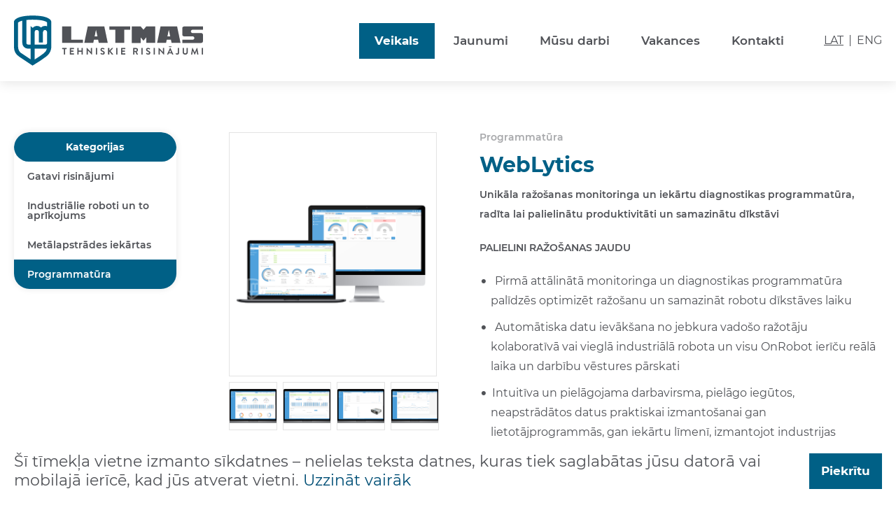

--- FILE ---
content_type: text/html; charset=UTF-8
request_url: https://www.latmas.lv/product/weblytics/
body_size: 46414
content:
<!DOCTYPE html>
<html lang="lv-LV">
<head>
	<title>WebLytics | Latmas</title>
	<meta charset="UTF-8">
	<meta name="viewport" content="width=device-width, initial-scale=1">
	<link rel="shortcut icon" href="">
	<meta name="format-detection" content="telephone=no">

	<script type="text/javascript">
		var AJAXURL = 'https://www.latmas.lv/wp-admin/admin-ajax.php';
		var $_GET = {};
		var TAX = 0.21;
	</script>

	<meta name='robots' content='index, follow, max-image-preview:large, max-snippet:-1, max-video-preview:-1' />
<link rel="alternate" hreflang="lv" href="https://www.latmas.lv/product/weblytics/" />
<link rel="alternate" hreflang="en" href="https://www.latmas.lv/en/product/weblytics/" />
<link rel="alternate" hreflang="x-default" href="https://www.latmas.lv/product/weblytics/" />

<!-- Google Tag Manager for WordPress by gtm4wp.com -->
<script data-cfasync="false" data-pagespeed-no-defer>
	var gtm4wp_datalayer_name = "dataLayer";
	var dataLayer = dataLayer || [];
</script>
<!-- End Google Tag Manager for WordPress by gtm4wp.com -->
	<!-- This site is optimized with the Yoast SEO plugin v23.2 - https://yoast.com/wordpress/plugins/seo/ -->
	<link rel="canonical" href="https://www.latmas.lv/product/weblytics/" />
	<meta property="og:locale" content="lv_LV" />
	<meta property="og:type" content="article" />
	<meta property="og:title" content="WebLytics | Latmas" />
	<meta property="og:description" content="Unikāla ražošanas monitoringa un iekārtu diagnostikas programmatūra, radīta lai palielinātu produktivitāti un samazinātu dīkstāvi PALIELINI RAŽOŠANAS JAUDU  Pirmā attālinātā monitoringa un diagnostikas programmatūra palīdzēs optimizēt ražošanu un samazināt robotu dīkstāves laiku  Automātiska datu ievākšana no jebkura vadošo ražotāju kolaboratīvā vai vieglā industriālā robota un visu OnRobot ierīču reālā laika un darbību vēstures pārskati Intuitīva un [&hellip;]" />
	<meta property="og:url" content="https://www.latmas.lv/product/weblytics/" />
	<meta property="og:site_name" content="Latmas" />
	<meta property="article:publisher" content="https://www.facebook.com/LatmasSia" />
	<meta property="article:modified_time" content="2022-03-21T13:02:18+00:00" />
	<meta property="og:image" content="https://www.latmas.lv/wp-content/uploads/2022/02/weblytics_-laptop-and-desktop-_mix.png?v=1644826422" />
	<meta property="og:image:width" content="1453" />
	<meta property="og:image:height" content="843" />
	<meta property="og:image:type" content="image/png" />
	<meta name="twitter:card" content="summary_large_image" />
	<meta name="twitter:label1" content="Est. reading time" />
	<meta name="twitter:data1" content="1 minute" />
	<script type="application/ld+json" class="yoast-schema-graph">{"@context":"https://schema.org","@graph":[{"@type":"WebPage","@id":"https://www.latmas.lv/product/weblytics/","url":"https://www.latmas.lv/product/weblytics/","name":"WebLytics | Latmas","isPartOf":{"@id":"https://www.latmas.lv/#website"},"primaryImageOfPage":{"@id":"https://www.latmas.lv/product/weblytics/#primaryimage"},"image":{"@id":"https://www.latmas.lv/product/weblytics/#primaryimage"},"thumbnailUrl":"https://www.latmas.lv/wp-content/uploads/2022/02/weblytics_-laptop-and-desktop-_mix.png?v=1644826422","datePublished":"2022-02-14T08:14:44+00:00","dateModified":"2022-03-21T13:02:18+00:00","breadcrumb":{"@id":"https://www.latmas.lv/product/weblytics/#breadcrumb"},"inLanguage":"lv-LV","potentialAction":[{"@type":"ReadAction","target":["https://www.latmas.lv/product/weblytics/"]}]},{"@type":"ImageObject","inLanguage":"lv-LV","@id":"https://www.latmas.lv/product/weblytics/#primaryimage","url":"https://www.latmas.lv/wp-content/uploads/2022/02/weblytics_-laptop-and-desktop-_mix.png?v=1644826422","contentUrl":"https://www.latmas.lv/wp-content/uploads/2022/02/weblytics_-laptop-and-desktop-_mix.png?v=1644826422","width":1453,"height":843},{"@type":"BreadcrumbList","@id":"https://www.latmas.lv/product/weblytics/#breadcrumb","itemListElement":[{"@type":"ListItem","position":1,"name":"Home","item":"https://www.latmas.lv/"},{"@type":"ListItem","position":2,"name":"Produkti","item":"https://www.latmas.lv/product/"},{"@type":"ListItem","position":3,"name":"WebLytics"}]},{"@type":"WebSite","@id":"https://www.latmas.lv/#website","url":"https://www.latmas.lv/","name":"Latmas","description":"Tehniskie risinājumi","publisher":{"@id":"https://www.latmas.lv/#organization"},"potentialAction":[{"@type":"SearchAction","target":{"@type":"EntryPoint","urlTemplate":"https://www.latmas.lv/?s={search_term_string}"},"query-input":"required name=search_term_string"}],"inLanguage":"lv-LV"},{"@type":"Organization","@id":"https://www.latmas.lv/#organization","name":"Latmas","url":"https://www.latmas.lv/","logo":{"@type":"ImageObject","inLanguage":"lv-LV","@id":"https://www.latmas.lv/#/schema/logo/image/","url":"https://www.latmas.lv/wp-content/uploads/2021/08/Group-579.svg","contentUrl":"https://www.latmas.lv/wp-content/uploads/2021/08/Group-579.svg","width":230,"height":61,"caption":"Latmas"},"image":{"@id":"https://www.latmas.lv/#/schema/logo/image/"},"sameAs":["https://www.facebook.com/LatmasSia","https://www.youtube.com/channel/UCVq_BcYAVXLYwNMLrvZU7Uw","https://www.linkedin.com/company/latmas-sia"]}]}</script>
	<!-- / Yoast SEO plugin. -->


<link rel='dns-prefetch' href='//cdnjs.cloudflare.com' />

<link rel="alternate" title="oEmbed (JSON)" type="application/json+oembed" href="https://www.latmas.lv/wp-json/oembed/1.0/embed?url=https%3A%2F%2Fwww.latmas.lv%2Fproduct%2Fweblytics%2F" />
<link rel="alternate" title="oEmbed (XML)" type="text/xml+oembed" href="https://www.latmas.lv/wp-json/oembed/1.0/embed?url=https%3A%2F%2Fwww.latmas.lv%2Fproduct%2Fweblytics%2F&#038;format=xml" />
<style id='wp-img-auto-sizes-contain-inline-css' type='text/css'>
img:is([sizes=auto i],[sizes^="auto," i]){contain-intrinsic-size:3000px 1500px}
/*# sourceURL=wp-img-auto-sizes-contain-inline-css */
</style>
<style id='wp-emoji-styles-inline-css' type='text/css'>

	img.wp-smiley, img.emoji {
		display: inline !important;
		border: none !important;
		box-shadow: none !important;
		height: 1em !important;
		width: 1em !important;
		margin: 0 0.07em !important;
		vertical-align: -0.1em !important;
		background: none !important;
		padding: 0 !important;
	}
/*# sourceURL=wp-emoji-styles-inline-css */
</style>
<link rel='stylesheet' id='wp-block-library-css' href='https://www.latmas.lv/wp-includes/css/dist/block-library/style.min.css?ver=6.9' type='text/css' media='all' />
<style id='global-styles-inline-css' type='text/css'>
:root{--wp--preset--aspect-ratio--square: 1;--wp--preset--aspect-ratio--4-3: 4/3;--wp--preset--aspect-ratio--3-4: 3/4;--wp--preset--aspect-ratio--3-2: 3/2;--wp--preset--aspect-ratio--2-3: 2/3;--wp--preset--aspect-ratio--16-9: 16/9;--wp--preset--aspect-ratio--9-16: 9/16;--wp--preset--color--black: #000000;--wp--preset--color--cyan-bluish-gray: #abb8c3;--wp--preset--color--white: #ffffff;--wp--preset--color--pale-pink: #f78da7;--wp--preset--color--vivid-red: #cf2e2e;--wp--preset--color--luminous-vivid-orange: #ff6900;--wp--preset--color--luminous-vivid-amber: #fcb900;--wp--preset--color--light-green-cyan: #7bdcb5;--wp--preset--color--vivid-green-cyan: #00d084;--wp--preset--color--pale-cyan-blue: #8ed1fc;--wp--preset--color--vivid-cyan-blue: #0693e3;--wp--preset--color--vivid-purple: #9b51e0;--wp--preset--gradient--vivid-cyan-blue-to-vivid-purple: linear-gradient(135deg,rgb(6,147,227) 0%,rgb(155,81,224) 100%);--wp--preset--gradient--light-green-cyan-to-vivid-green-cyan: linear-gradient(135deg,rgb(122,220,180) 0%,rgb(0,208,130) 100%);--wp--preset--gradient--luminous-vivid-amber-to-luminous-vivid-orange: linear-gradient(135deg,rgb(252,185,0) 0%,rgb(255,105,0) 100%);--wp--preset--gradient--luminous-vivid-orange-to-vivid-red: linear-gradient(135deg,rgb(255,105,0) 0%,rgb(207,46,46) 100%);--wp--preset--gradient--very-light-gray-to-cyan-bluish-gray: linear-gradient(135deg,rgb(238,238,238) 0%,rgb(169,184,195) 100%);--wp--preset--gradient--cool-to-warm-spectrum: linear-gradient(135deg,rgb(74,234,220) 0%,rgb(151,120,209) 20%,rgb(207,42,186) 40%,rgb(238,44,130) 60%,rgb(251,105,98) 80%,rgb(254,248,76) 100%);--wp--preset--gradient--blush-light-purple: linear-gradient(135deg,rgb(255,206,236) 0%,rgb(152,150,240) 100%);--wp--preset--gradient--blush-bordeaux: linear-gradient(135deg,rgb(254,205,165) 0%,rgb(254,45,45) 50%,rgb(107,0,62) 100%);--wp--preset--gradient--luminous-dusk: linear-gradient(135deg,rgb(255,203,112) 0%,rgb(199,81,192) 50%,rgb(65,88,208) 100%);--wp--preset--gradient--pale-ocean: linear-gradient(135deg,rgb(255,245,203) 0%,rgb(182,227,212) 50%,rgb(51,167,181) 100%);--wp--preset--gradient--electric-grass: linear-gradient(135deg,rgb(202,248,128) 0%,rgb(113,206,126) 100%);--wp--preset--gradient--midnight: linear-gradient(135deg,rgb(2,3,129) 0%,rgb(40,116,252) 100%);--wp--preset--font-size--small: 13px;--wp--preset--font-size--medium: 20px;--wp--preset--font-size--large: 36px;--wp--preset--font-size--x-large: 42px;--wp--preset--spacing--20: 0.44rem;--wp--preset--spacing--30: 0.67rem;--wp--preset--spacing--40: 1rem;--wp--preset--spacing--50: 1.5rem;--wp--preset--spacing--60: 2.25rem;--wp--preset--spacing--70: 3.38rem;--wp--preset--spacing--80: 5.06rem;--wp--preset--shadow--natural: 6px 6px 9px rgba(0, 0, 0, 0.2);--wp--preset--shadow--deep: 12px 12px 50px rgba(0, 0, 0, 0.4);--wp--preset--shadow--sharp: 6px 6px 0px rgba(0, 0, 0, 0.2);--wp--preset--shadow--outlined: 6px 6px 0px -3px rgb(255, 255, 255), 6px 6px rgb(0, 0, 0);--wp--preset--shadow--crisp: 6px 6px 0px rgb(0, 0, 0);}:where(.is-layout-flex){gap: 0.5em;}:where(.is-layout-grid){gap: 0.5em;}body .is-layout-flex{display: flex;}.is-layout-flex{flex-wrap: wrap;align-items: center;}.is-layout-flex > :is(*, div){margin: 0;}body .is-layout-grid{display: grid;}.is-layout-grid > :is(*, div){margin: 0;}:where(.wp-block-columns.is-layout-flex){gap: 2em;}:where(.wp-block-columns.is-layout-grid){gap: 2em;}:where(.wp-block-post-template.is-layout-flex){gap: 1.25em;}:where(.wp-block-post-template.is-layout-grid){gap: 1.25em;}.has-black-color{color: var(--wp--preset--color--black) !important;}.has-cyan-bluish-gray-color{color: var(--wp--preset--color--cyan-bluish-gray) !important;}.has-white-color{color: var(--wp--preset--color--white) !important;}.has-pale-pink-color{color: var(--wp--preset--color--pale-pink) !important;}.has-vivid-red-color{color: var(--wp--preset--color--vivid-red) !important;}.has-luminous-vivid-orange-color{color: var(--wp--preset--color--luminous-vivid-orange) !important;}.has-luminous-vivid-amber-color{color: var(--wp--preset--color--luminous-vivid-amber) !important;}.has-light-green-cyan-color{color: var(--wp--preset--color--light-green-cyan) !important;}.has-vivid-green-cyan-color{color: var(--wp--preset--color--vivid-green-cyan) !important;}.has-pale-cyan-blue-color{color: var(--wp--preset--color--pale-cyan-blue) !important;}.has-vivid-cyan-blue-color{color: var(--wp--preset--color--vivid-cyan-blue) !important;}.has-vivid-purple-color{color: var(--wp--preset--color--vivid-purple) !important;}.has-black-background-color{background-color: var(--wp--preset--color--black) !important;}.has-cyan-bluish-gray-background-color{background-color: var(--wp--preset--color--cyan-bluish-gray) !important;}.has-white-background-color{background-color: var(--wp--preset--color--white) !important;}.has-pale-pink-background-color{background-color: var(--wp--preset--color--pale-pink) !important;}.has-vivid-red-background-color{background-color: var(--wp--preset--color--vivid-red) !important;}.has-luminous-vivid-orange-background-color{background-color: var(--wp--preset--color--luminous-vivid-orange) !important;}.has-luminous-vivid-amber-background-color{background-color: var(--wp--preset--color--luminous-vivid-amber) !important;}.has-light-green-cyan-background-color{background-color: var(--wp--preset--color--light-green-cyan) !important;}.has-vivid-green-cyan-background-color{background-color: var(--wp--preset--color--vivid-green-cyan) !important;}.has-pale-cyan-blue-background-color{background-color: var(--wp--preset--color--pale-cyan-blue) !important;}.has-vivid-cyan-blue-background-color{background-color: var(--wp--preset--color--vivid-cyan-blue) !important;}.has-vivid-purple-background-color{background-color: var(--wp--preset--color--vivid-purple) !important;}.has-black-border-color{border-color: var(--wp--preset--color--black) !important;}.has-cyan-bluish-gray-border-color{border-color: var(--wp--preset--color--cyan-bluish-gray) !important;}.has-white-border-color{border-color: var(--wp--preset--color--white) !important;}.has-pale-pink-border-color{border-color: var(--wp--preset--color--pale-pink) !important;}.has-vivid-red-border-color{border-color: var(--wp--preset--color--vivid-red) !important;}.has-luminous-vivid-orange-border-color{border-color: var(--wp--preset--color--luminous-vivid-orange) !important;}.has-luminous-vivid-amber-border-color{border-color: var(--wp--preset--color--luminous-vivid-amber) !important;}.has-light-green-cyan-border-color{border-color: var(--wp--preset--color--light-green-cyan) !important;}.has-vivid-green-cyan-border-color{border-color: var(--wp--preset--color--vivid-green-cyan) !important;}.has-pale-cyan-blue-border-color{border-color: var(--wp--preset--color--pale-cyan-blue) !important;}.has-vivid-cyan-blue-border-color{border-color: var(--wp--preset--color--vivid-cyan-blue) !important;}.has-vivid-purple-border-color{border-color: var(--wp--preset--color--vivid-purple) !important;}.has-vivid-cyan-blue-to-vivid-purple-gradient-background{background: var(--wp--preset--gradient--vivid-cyan-blue-to-vivid-purple) !important;}.has-light-green-cyan-to-vivid-green-cyan-gradient-background{background: var(--wp--preset--gradient--light-green-cyan-to-vivid-green-cyan) !important;}.has-luminous-vivid-amber-to-luminous-vivid-orange-gradient-background{background: var(--wp--preset--gradient--luminous-vivid-amber-to-luminous-vivid-orange) !important;}.has-luminous-vivid-orange-to-vivid-red-gradient-background{background: var(--wp--preset--gradient--luminous-vivid-orange-to-vivid-red) !important;}.has-very-light-gray-to-cyan-bluish-gray-gradient-background{background: var(--wp--preset--gradient--very-light-gray-to-cyan-bluish-gray) !important;}.has-cool-to-warm-spectrum-gradient-background{background: var(--wp--preset--gradient--cool-to-warm-spectrum) !important;}.has-blush-light-purple-gradient-background{background: var(--wp--preset--gradient--blush-light-purple) !important;}.has-blush-bordeaux-gradient-background{background: var(--wp--preset--gradient--blush-bordeaux) !important;}.has-luminous-dusk-gradient-background{background: var(--wp--preset--gradient--luminous-dusk) !important;}.has-pale-ocean-gradient-background{background: var(--wp--preset--gradient--pale-ocean) !important;}.has-electric-grass-gradient-background{background: var(--wp--preset--gradient--electric-grass) !important;}.has-midnight-gradient-background{background: var(--wp--preset--gradient--midnight) !important;}.has-small-font-size{font-size: var(--wp--preset--font-size--small) !important;}.has-medium-font-size{font-size: var(--wp--preset--font-size--medium) !important;}.has-large-font-size{font-size: var(--wp--preset--font-size--large) !important;}.has-x-large-font-size{font-size: var(--wp--preset--font-size--x-large) !important;}
/*# sourceURL=global-styles-inline-css */
</style>

<style id='classic-theme-styles-inline-css' type='text/css'>
/*! This file is auto-generated */
.wp-block-button__link{color:#fff;background-color:#32373c;border-radius:9999px;box-shadow:none;text-decoration:none;padding:calc(.667em + 2px) calc(1.333em + 2px);font-size:1.125em}.wp-block-file__button{background:#32373c;color:#fff;text-decoration:none}
/*# sourceURL=/wp-includes/css/classic-themes.min.css */
</style>
<link data-minify="1" rel='stylesheet' id='slick-1-9-0-css' href='https://www.latmas.lv/wp-content/cache/min/1/ajax/libs/slick-carousel/1.9.0/slick.min.css?ver=1731660117' type='text/css' media='all' />
<link data-minify="1" rel='stylesheet' id='fancybox-3-5-7-css' href='https://www.latmas.lv/wp-content/cache/min/1/ajax/libs/fancybox/3.5.7/jquery.fancybox.min.css?ver=1731660117' type='text/css' media='all' />
<link data-minify="1" rel='stylesheet' id='stylesheet-css' href='https://www.latmas.lv/wp-content/cache/min/1/wp-content/themes/latmas/assets/css/theme.min.css?ver=1731660118' type='text/css' media='all' />
<link data-minify="1" rel='stylesheet' id='custom-css' href='https://www.latmas.lv/wp-content/cache/min/1/wp-content/themes/latmas/assets/css/custom.css?ver=1731660118' type='text/css' media='all' />
<script type="text/javascript" id="wpml-cookie-js-extra">
/* <![CDATA[ */
var wpml_cookies = {"wp-wpml_current_language":{"value":"lv","expires":1,"path":"/"}};
var wpml_cookies = {"wp-wpml_current_language":{"value":"lv","expires":1,"path":"/"}};
//# sourceURL=wpml-cookie-js-extra
/* ]]> */
</script>
<script data-minify="1" type="text/javascript" src="https://www.latmas.lv/wp-content/cache/min/1/wp-content/plugins/sitepress-multilingual-cms/res/js/cookies/language-cookie.js?ver=1731660118" id="wpml-cookie-js" defer="defer" data-wp-strategy="defer"></script>
<script data-minify="1" type="text/javascript" src="https://www.latmas.lv/wp-content/cache/min/1/ajax/libs/jquery/3.4.1/jquery.min.js?ver=1731660118" id="jquery-3-4-1-js" defer></script>
<script data-minify="1" type="text/javascript" src="https://www.latmas.lv/wp-content/cache/min/1/ajax/libs/jquery-cookie/1.4.1/jquery.cookie.min.js?ver=1731660118" id="jquery-cookie-1-4-1-js" defer></script>
<script data-minify="1" type="text/javascript" src="https://www.latmas.lv/wp-content/cache/min/1/ajax/libs/slick-carousel/1.9.0/slick.min.js?ver=1731660119" id="slick-1-9-0-js" defer></script>
<script data-minify="1" type="text/javascript" src="https://www.latmas.lv/wp-content/cache/min/1/ajax/libs/fancybox/3.5.7/jquery.fancybox.min.js?ver=1731660119" id="fancybox-3-5-7-js" defer></script>
<script data-minify="1" type="text/javascript" src="https://www.latmas.lv/wp-content/cache/min/1/wp-content/themes/latmas/assets/js/classes/Form.js?ver=1731660119" id="form-js" defer></script>
<script type="text/javascript" id="javascript-js-extra">
/* <![CDATA[ */
var PHP_VARS = {"current_term":"","search_term":""};
//# sourceURL=javascript-js-extra
/* ]]> */
</script>
<script type="text/javascript" src="https://www.latmas.lv/wp-content/themes/latmas/assets/js/theme.min.js?ver=1.0.17" id="javascript-js" defer></script>
<link rel="https://api.w.org/" href="https://www.latmas.lv/wp-json/" /><link rel="alternate" title="JSON" type="application/json" href="https://www.latmas.lv/wp-json/wp/v2/product/933" /><link rel="EditURI" type="application/rsd+xml" title="RSD" href="https://www.latmas.lv/xmlrpc.php?rsd" />
<meta name="generator" content="WordPress 6.9" />
<link rel='shortlink' href='https://www.latmas.lv/?p=933' />
<meta name="generator" content="WPML ver:4.6.11 stt:1,31;" />

<!-- Google Tag Manager for WordPress by gtm4wp.com -->
<!-- GTM Container placement set to automatic -->
<script data-cfasync="false" data-pagespeed-no-defer>
	var dataLayer_content = {"pagePostType":"product","pagePostType2":"single-product","pagePostAuthor":"GrandMin"};
	dataLayer.push( dataLayer_content );
</script>
<script data-cfasync="false">
(function(w,d,s,l,i){w[l]=w[l]||[];w[l].push({'gtm.start':
new Date().getTime(),event:'gtm.js'});var f=d.getElementsByTagName(s)[0],
j=d.createElement(s),dl=l!='dataLayer'?'&l='+l:'';j.async=true;j.src=
'//www.googletagmanager.com/gtm.js?id='+i+dl;f.parentNode.insertBefore(j,f);
})(window,document,'script','dataLayer','GTM-KTHN3ZVM');
</script>
<!-- End Google Tag Manager for WordPress by gtm4wp.com --><link rel="apple-touch-icon" sizes="180x180" href="/wp-content/uploads/fbrfg/apple-touch-icon.png">
<link rel="icon" type="image/png" sizes="32x32" href="/wp-content/uploads/fbrfg/favicon-32x32.png">
<link rel="icon" type="image/png" sizes="16x16" href="/wp-content/uploads/fbrfg/favicon-16x16.png">
<link rel="manifest" href="/wp-content/uploads/fbrfg/site.webmanifest">
<link rel="mask-icon" href="/wp-content/uploads/fbrfg/safari-pinned-tab.svg" color="#006086">
<link rel="shortcut icon" href="/wp-content/uploads/fbrfg/favicon.ico">
<meta name="msapplication-TileColor" content="#ffffff">
<meta name="msapplication-config" content="/wp-content/uploads/fbrfg/browserconfig.xml">
<meta name="theme-color" content="#ffffff"></head>

<body class="wp-singular product-template-default single single-product postid-933 wp-custom-logo wp-theme-latmas">

	<header class="site-header">
	    <div class="container">
	        <div class="site-header-inner">
	            <div class="site-logo">
	                <a href="https://www.latmas.lv">
						<img class="logo" src="https://www.latmas.lv/wp-content/uploads/2021/08/Group-579.svg" alt="Latmas">	                </a>
	            </div>
	            <a href="/product/" class="feat-link btn-default">Veikals</a>
	            <div class="menu-wrap">
					<a href="/product/" class="feat-link btn-default">Veikals</a>
	                <ul id="menu-main-menu" class="menu-navs"><li id="menu-item-436" class="menu-item menu-item-type-post_type menu-item-object-page current_page_parent menu-item-436"><a href="https://www.latmas.lv/jaunumi/">Jaunumi</a></li>
<li id="menu-item-91" class="menu-item menu-item-type-custom menu-item-object-custom menu-item-91"><a href="/projects/">Mūsu darbi</a></li>
<li id="menu-item-437" class="menu-item menu-item-type-custom menu-item-object-custom menu-item-437"><a href="/vacancies/">Vakances</a></li>
<li id="menu-item-438" class="menu-item menu-item-type-post_type menu-item-object-page menu-item-438"><a href="https://www.latmas.lv/kontakti/">Kontakti</a></li>
</ul>					<div class="language-menu">
								                	<a class="language-item current" href="https://www.latmas.lv/product/weblytics/">LAT</a>
		                		                	<a class="language-item " href="https://www.latmas.lv/en/product/weblytics/">ENG</a>
		                					</div>
	            </div>
				<div class="button-cart-wrap">
					<div class="cart-count">1</div>
					<a class="btn-cart" href="https://www.latmas.lv/pasutijumu-grozs/"  data-count="0"></a>
				</div>
				<div class="language-menu">
						                	<a class="language-item current" href="https://www.latmas.lv/product/weblytics/">LAT</a>
	                	                	<a class="language-item " href="https://www.latmas.lv/en/product/weblytics/">ENG</a>
	                				</div>
	            <input id="burger" class="navbar-toggler" type="checkbox" data-toggle="collapse" data-target="#navbarNavDropdown" aria-controls="navbarNavDropdown" aria-expanded="false" aria-label="Toggle navigation" />
	            <label for="burger"></label>
	        </div>
	    </div>
	</header>

    <section class="product-single">
        <div class="container">
            <div class="product-categories">
                <div class="menu-title">
                    Kategorijas                </div>
                <ul class="menu-wrap"><li id="category-22" class="menu-item"><a class="menu-link" href="https://www.latmas.lv/product_category/gatavi-risinajumi/">Gatavi risinājumi</a><ul class="sub-menu"></ul></li><li id="category-68" class="menu-item"><a class="menu-link" href="https://www.latmas.lv/product_category/industrialie-roboti-un-to-aprikojums/">Industriālie roboti un to aprīkojums</a><ul class="sub-menu"><li id="category-29" class="menu-item"><a class="menu-link" href="https://www.latmas.lv/product_category/industrialie-roboti-un-to-aprikojums/industrialie-roboti-un-to-kontrolieri/">Industriālie roboti un to kontrolieri</a><ul class="sub-menu"><li id="category-37" class="menu-item"><a class="menu-link" href="https://www.latmas.lv/product_category/industrialie-roboti-un-to-aprikojums/industrialie-roboti-un-to-kontrolieri/industrialie-roboti/">Industriālie roboti</a></li><li id="category-38" class="menu-item"><a class="menu-link" href="https://www.latmas.lv/product_category/industrialie-roboti-un-to-aprikojums/industrialie-roboti-un-to-kontrolieri/industrialo-robotu-kontrolieri/">Industriālo robotu kontrolieri</a></li></ul></li><li id="category-30" class="menu-item"><a class="menu-link" href="https://www.latmas.lv/product_category/industrialie-roboti-un-to-aprikojums/kolaborativie-roboti/">Kolaboratīvie roboti</a><ul class="sub-menu"></ul></li><li id="category-31" class="menu-item"><a class="menu-link" href="https://www.latmas.lv/product_category/industrialie-roboti-un-to-aprikojums/robotu-aprikojums/">Robotu aprīkojums</a><ul class="sub-menu"><li id="category-48" class="menu-item"><a class="menu-link" href="https://www.latmas.lv/product_category/industrialie-roboti-un-to-aprikojums/robotu-aprikojums/dazadas-metinasanai-paredzetas-detalas/">Dažādas metināšanai paredzētas detaļas</a></li><li id="category-40" class="menu-item"><a class="menu-link" href="https://www.latmas.lv/product_category/industrialie-roboti-un-to-aprikojums/robotu-aprikojums/elektriskie-satvereji/">Elektriskie satvērēji</a></li><li id="category-46" class="menu-item"><a class="menu-link" href="https://www.latmas.lv/product_category/industrialie-roboti-un-to-aprikojums/robotu-aprikojums/metinasanai-paredzetie-kabeli/">Metināšanai paredzētie kabeļi</a></li><li id="category-47" class="menu-item"><a class="menu-link" href="https://www.latmas.lv/product_category/industrialie-roboti-un-to-aprikojums/robotu-aprikojums/metinasanas-degla-pretsadursmes-sensori/">Metināšanas degļa pretsadursmes sensori</a></li><li id="category-44" class="menu-item"><a class="menu-link" href="https://www.latmas.lv/product_category/industrialie-roboti-un-to-aprikojums/robotu-aprikojums/mig-mag-metinasanas-degli/">MIG/MAG metināšanas degļi</a></li><li id="category-41" class="menu-item"><a class="menu-link" href="https://www.latmas.lv/product_category/industrialie-roboti-un-to-aprikojums/robotu-aprikojums/mig-mag-metinasanas-komplekti/">MIG/MAG metināšanas komplekti</a></li><li id="category-95" class="menu-item"><a class="menu-link" href="https://www.latmas.lv/product_category/industrialie-roboti-un-to-aprikojums/robotu-aprikojums/papildus-asis-divas-asis/">Papildus asis - divas asis</a></li><li id="category-49" class="menu-item"><a class="menu-link" href="https://www.latmas.lv/product_category/industrialie-roboti-un-to-aprikojums/robotu-aprikojums/papildus-asis-horizontala-piedzina/">Papildus asis - horizontālā piedziņa</a></li><li id="category-50" class="menu-item"><a class="menu-link" href="https://www.latmas.lv/product_category/industrialie-roboti-un-to-aprikojums/robotu-aprikojums/papildus-asis-vertikala-piedzina/">Papildus asis - vertikālā piedziņa</a></li><li id="category-43" class="menu-item"><a class="menu-link" href="https://www.latmas.lv/product_category/industrialie-roboti-un-to-aprikojums/robotu-aprikojums/plazmas-metinasanas-komplekti/">Plazmas metināšanas komplekti</a></li><li id="category-39" class="menu-item"><a class="menu-link" href="https://www.latmas.lv/product_category/industrialie-roboti-un-to-aprikojums/robotu-aprikojums/pneimatiskie-satvereji/">Pneimatiskie satvērēji</a></li><li id="category-51" class="menu-item"><a class="menu-link" href="https://www.latmas.lv/product_category/industrialie-roboti-un-to-aprikojums/robotu-aprikojums/sensori/">Sensori</a></li><li id="category-45" class="menu-item"><a class="menu-link" href="https://www.latmas.lv/product_category/industrialie-roboti-un-to-aprikojums/robotu-aprikojums/tig-metinasanas-degli/">TIG metināšanas degļi</a></li><li id="category-42" class="menu-item"><a class="menu-link" href="https://www.latmas.lv/product_category/industrialie-roboti-un-to-aprikojums/robotu-aprikojums/tig-metinasanas-komplekti/">TIG metināšanas komplekti</a></li></ul></li><li id="category-28" class="menu-item"><a class="menu-link" href="https://www.latmas.lv/product_category/industrialie-roboti-un-to-aprikojums/xyz-roboti/">XYZ roboti</a><ul class="sub-menu"></ul></li></ul></li><li id="category-32" class="menu-item"><a class="menu-link" href="https://www.latmas.lv/product_category/metalapstrades-iekartas/">Metālapstrādes iekārtas</a><ul class="sub-menu"><li id="category-34" class="menu-item"><a class="menu-link" href="https://www.latmas.lv/product_category/metalapstrades-iekartas/caurulu-griesanas-iekartas/">Cauruļu griešanas iekārtas</a><ul class="sub-menu"></ul></li><li id="category-35" class="menu-item"><a class="menu-link" href="https://www.latmas.lv/product_category/metalapstrades-iekartas/magnetiskie-tirisanas-instrumenti/">Magnētiskie tīrīšanas instrumenti</a><ul class="sub-menu"></ul></li><li id="category-33" class="menu-item"><a class="menu-link" href="https://www.latmas.lv/product_category/metalapstrades-iekartas/malu-frezes/">Malu frēzes</a><ul class="sub-menu"><li id="category-52" class="menu-item"><a class="menu-link" href="https://www.latmas.lv/product_category/metalapstrades-iekartas/malu-frezes/caurulu-malu-frezes/">Cauruļu malu frēzes</a></li><li id="category-53" class="menu-item"><a class="menu-link" href="https://www.latmas.lv/product_category/metalapstrades-iekartas/malu-frezes/frezes-ar-stativu/">Frēzes ar statīvu</a></li><li id="category-55" class="menu-item"><a class="menu-link" href="https://www.latmas.lv/product_category/metalapstrades-iekartas/malu-frezes/multi-funkcionalas-frezes/">Multi funkcionālas frēzes</a></li><li id="category-54" class="menu-item"><a class="menu-link" href="https://www.latmas.lv/product_category/metalapstrades-iekartas/malu-frezes/rokas-frezes/">Rokas frēzes</a></li></ul></li><li id="category-78" class="menu-item"><a class="menu-link" href="https://www.latmas.lv/product_category/metalapstrades-iekartas/slipmasinas/">Slīpmašīnas</a><ul class="sub-menu"></ul></li></ul></li><li id="category-36" class="menu-item active"><a class="menu-link" href="https://www.latmas.lv/product_category/programmatura/">Programmatūra</a><ul class="sub-menu"></ul></li></ul>            </div>
            <div class="product-info">
                <div class="product-images">
                    <div class="product-featured-image">
                        <a href="https://www.latmas.lv/wp-content/uploads/2022/02/weblytics_-laptop-and-desktop-_mix.png?v=1644826422" data-fancybox="gallery"><div class="image-item" style="background-image: url(https://www.latmas.lv/wp-content/uploads/2022/02/weblytics_-laptop-and-desktop-_mix-300x174.png?v=1644826422)"></div></a>                    </div>
                    <div class="product-gallery">
                        <ul><li><a href="https://www.latmas.lv/wp-content/uploads/2022/02/devices-robot1.png?v=1644826411" data-fancybox="gallery"><img src="https://www.latmas.lv/wp-content/uploads/2022/02/devices-robot1-150x150.png?v=1644826411" alt="" /></a></li><li><a href="https://www.latmas.lv/wp-content/uploads/2022/02/devices-tool1.png?v=1644826414" data-fancybox="gallery"><img src="https://www.latmas.lv/wp-content/uploads/2022/02/devices-tool1-150x150.png?v=1644826414" alt="" /></a></li><li><a href="https://www.latmas.lv/wp-content/uploads/2022/02/devices_computebox3.png?v=1644826416" data-fancybox="gallery"><img src="https://www.latmas.lv/wp-content/uploads/2022/02/devices_computebox3-150x150.png?v=1644826416" alt="" /></a></li><li><a href="https://www.latmas.lv/wp-content/uploads/2022/02/my-dashboards.png?v=1644826418" data-fancybox="gallery"><img src="https://www.latmas.lv/wp-content/uploads/2022/02/my-dashboards-150x150.png?v=1644826418" alt="" /></a></li><li><a href="https://www.latmas.lv/wp-content/uploads/2022/02/soultion_architecture_2.jpg?v=1644826420" data-fancybox="gallery"><img src="https://www.latmas.lv/wp-content/uploads/2022/02/soultion_architecture_2-150x150.jpg?v=1644826420" alt="" /></a></li><li><a href="https://www.latmas.lv/wp-content/uploads/2022/02/weblytics_-laptop-and-desktop-_mix.png?v=1644826422" data-fancybox="gallery"><img src="https://www.latmas.lv/wp-content/uploads/2022/02/weblytics_-laptop-and-desktop-_mix-150x150.png?v=1644826422" alt="" /></a></li><li><a href="https://www.latmas.lv/wp-content/uploads/2022/02/weblytics_application-overview.png?v=1644826424" data-fancybox="gallery"><img src="https://www.latmas.lv/wp-content/uploads/2022/02/weblytics_application-overview-150x150.png?v=1644826424" alt="" /></a></li></ul>                    </div>
                </div>
                <div class="product-content">
                    <div class="product-category">
                        Programmatūra                    </div>
                    <div class="product-title">
                        <h1>WebLytics</h1>
                    </div>
                    <div class="product-description">
                        <p>Unikāla ražošanas monitoringa un iekārtu diagnostikas programmatūra, radīta lai palielinātu produktivitāti un samazinātu dīkstāvi</p>
<p>PALIELINI RAŽOŠANAS JAUDU</p>
<ul>
<li> Pirmā attālinātā monitoringa un diagnostikas programmatūra palīdzēs optimizēt ražošanu un samazināt robotu dīkstāves laiku</li>
<li> Automātiska datu ievākšana no jebkura vadošo ražotāju kolaboratīvā vai vieglā industriālā robota un visu OnRobot ierīču reālā laika un darbību vēstures pārskati</li>
<li>Intuitīva un pielāgojama darbavirsma, pielāgo iegūtos, neapstrādātos datus praktiskai izmantošanai gan lietotājprogrammās, gan iekārtu līmenī, izmantojot industrijas standartu &#8221;KPI&#8221;</li>
<li>Pielāgojama ar viegli novērtējamu efektivitāti, viegli instalējama, lai lietotu gan ražotnē, gan vadības līmenī pat ļoti dinamiskos darba apstākļos</li>
</ul>
                    </div>
                    <div class="product-price">
                                                    <div class="request">
                                Cena pēc pieprasījuma                            </div>
                                            </div>
                    <div class="product-files">
                        <a class="btn-file file-link" href="https://www.latmas.lv/wp-content/uploads/2022/02/Before-you-buy-–-IT-and-Network-requirements_EN.pdf">Before-you-buy-–-IT-and-Network-requirements_EN.pdf</a>                    </div>
                    <div class="product-cart">
                        <a class="btn-main add-product" data-product="933" data-price="0" href="#">Pievienot grozam</a>
                        <a class="btn-main to-cart" href="https://www.latmas.lv/pasutijumu-grozs/">Doties uz grozu</a>
                    </div>
                </div>
                <div class="product-details">
                    <div class="accordion">
                        <ul class="tabs-nav">
                            <li><a href="#technical_specification" rel="nofollow">Tehniskā specifikācija</a></li>
                            <li><a href="#video" rel="nofollow">Videoklips</a></li>
                        </ul>
                        <div class="tabs-stage">
                            <div class="tab-content" id="technical_specification" style="display: none;">
                                                            </div>
                            <div class="tab-content" id="video" style="display: none;">
                                                                    <div class="videos">
                                                                                    <iframe width="560" height="315" src="https://www.youtube-nocookie.com/embed/OcxFNfs7hm0" title="YouTube video player" frameborder="0" allow="accelerometer; autoplay; clipboard-write; encrypted-media; gyroscope; picture-in-picture" allowfullscreen></iframe>
                                                                            </div>
                                                            </div>
                        </div>
                    </div>
                </div>
            </div>
        </div>
    </section>

    
	<footer>
		<div class="footer-inner">
			<div class="container">
				<div class="column">
					<h1>Latmas</h1>					<div class="footer-info">
						Mēs palīdzam maziem un vidējiem uzņēmumiem ieviest automatizētas sistēmas un industriālos robotus ražošanā.					</div>
				</div>
				<div class="column">
					<div class="footer-menu">
						<ul id="menu-footer-menu" class="menu-navs"><li id="menu-item-101" class="menu-item menu-item-type-custom menu-item-object-custom menu-item-101"><a href="/product/">Veikals</a></li>
<li id="menu-item-4282" class="menu-item menu-item-type-post_type menu-item-object-page current_page_parent menu-item-4282"><a href="https://www.latmas.lv/jaunumi/">Jaunumi</a></li>
<li id="menu-item-103" class="menu-item menu-item-type-custom menu-item-object-custom menu-item-103"><a href="/projects/">Mūsu darbi</a></li>
<li id="menu-item-104" class="menu-item menu-item-type-custom menu-item-object-custom menu-item-104"><a href="/vacancies/">Vakances</a></li>
<li id="menu-item-439" class="menu-item menu-item-type-post_type menu-item-object-page menu-item-439"><a href="https://www.latmas.lv/kontakti/">Kontakti</a></li>
</ul>					</div>
				</div>
				<div class="column">
					    <div class="sn-menu-wrap">
        <div class="sn-menu-inner">
            <ul class="sn-list">

                                <li class="sn-list-item">
                        <a class="btn-social icon-facebook" href="https://www.facebook.com/LatmasSia" target="_blank">Facebook</a>
                    </li>
                
                                <li class="sn-list-item">
                        <a class="btn-social icon-linkedin" href="https://www.linkedin.com/company/latmas-sia" target="_blank">Linkedin</a>
                    </li>
                
                                <li class="sn-list-item">
                        <a class="btn-social icon-youtube" href="https://www.youtube.com/channel/UCVq_BcYAVXLYwNMLrvZU7Uw" target="_blank">YouTube</a>
                    </li>
                
            
            </ul>
        </div>
    </div>
				</div>
			</div>
		</div>
		<div class="legal">
			<div class="container">
				<div class="notice">
					Visas tiesības aizsargātas © LATMAS SIA. 2021. Izstrādāja GRANDEM				</div>
			</div>
		</div>
	</footer>
	<div class="cookies-policy">
	<div class="container">
		<div class="wrapper">
							<p>Šī tīmekļa vietne izmanto sīkdatnes – nelielas teksta datnes, kuras tiek saglabātas jūsu datorā vai mobilajā ierīcē, kad jūs atverat vietni. <a href="/sikdatnes/" target="_blank" rel="noopener">Uzzināt vairāk</a></p>
			
			<button class="btn-default">Piekrītu</button>

		</div>
	</div>
</div>
	<script type="speculationrules">
{"prefetch":[{"source":"document","where":{"and":[{"href_matches":"/*"},{"not":{"href_matches":["/wp-*.php","/wp-admin/*","/wp-content/uploads/*","/wp-content/*","/wp-content/plugins/*","/wp-content/themes/latmas/*","/*\\?(.+)"]}},{"not":{"selector_matches":"a[rel~=\"nofollow\"]"}},{"not":{"selector_matches":".no-prefetch, .no-prefetch a"}}]},"eagerness":"conservative"}]}
</script>
<script type="text/javascript" id="rocket-browser-checker-js-after">
/* <![CDATA[ */
"use strict";var _createClass=function(){function defineProperties(target,props){for(var i=0;i<props.length;i++){var descriptor=props[i];descriptor.enumerable=descriptor.enumerable||!1,descriptor.configurable=!0,"value"in descriptor&&(descriptor.writable=!0),Object.defineProperty(target,descriptor.key,descriptor)}}return function(Constructor,protoProps,staticProps){return protoProps&&defineProperties(Constructor.prototype,protoProps),staticProps&&defineProperties(Constructor,staticProps),Constructor}}();function _classCallCheck(instance,Constructor){if(!(instance instanceof Constructor))throw new TypeError("Cannot call a class as a function")}var RocketBrowserCompatibilityChecker=function(){function RocketBrowserCompatibilityChecker(options){_classCallCheck(this,RocketBrowserCompatibilityChecker),this.passiveSupported=!1,this._checkPassiveOption(this),this.options=!!this.passiveSupported&&options}return _createClass(RocketBrowserCompatibilityChecker,[{key:"_checkPassiveOption",value:function(self){try{var options={get passive(){return!(self.passiveSupported=!0)}};window.addEventListener("test",null,options),window.removeEventListener("test",null,options)}catch(err){self.passiveSupported=!1}}},{key:"initRequestIdleCallback",value:function(){!1 in window&&(window.requestIdleCallback=function(cb){var start=Date.now();return setTimeout(function(){cb({didTimeout:!1,timeRemaining:function(){return Math.max(0,50-(Date.now()-start))}})},1)}),!1 in window&&(window.cancelIdleCallback=function(id){return clearTimeout(id)})}},{key:"isDataSaverModeOn",value:function(){return"connection"in navigator&&!0===navigator.connection.saveData}},{key:"supportsLinkPrefetch",value:function(){var elem=document.createElement("link");return elem.relList&&elem.relList.supports&&elem.relList.supports("prefetch")&&window.IntersectionObserver&&"isIntersecting"in IntersectionObserverEntry.prototype}},{key:"isSlowConnection",value:function(){return"connection"in navigator&&"effectiveType"in navigator.connection&&("2g"===navigator.connection.effectiveType||"slow-2g"===navigator.connection.effectiveType)}}]),RocketBrowserCompatibilityChecker}();
//# sourceURL=rocket-browser-checker-js-after
/* ]]> */
</script>
<script type="text/javascript" id="rocket-preload-links-js-extra">
/* <![CDATA[ */
var RocketPreloadLinksConfig = {"excludeUris":"/pasutijumu-grozs/|/(?:.+/)?feed(?:/(?:.+/?)?)?$|/(?:.+/)?embed/|/(index.php/)?(.*)wp-json(/.*|$)|/refer/|/go/|/recommend/|/recommends/","usesTrailingSlash":"1","imageExt":"jpg|jpeg|gif|png|tiff|bmp|webp|avif|pdf|doc|docx|xls|xlsx|php","fileExt":"jpg|jpeg|gif|png|tiff|bmp|webp|avif|pdf|doc|docx|xls|xlsx|php|html|htm","siteUrl":"https://www.latmas.lv","onHoverDelay":"100","rateThrottle":"3"};
//# sourceURL=rocket-preload-links-js-extra
/* ]]> */
</script>
<script type="text/javascript" id="rocket-preload-links-js-after">
/* <![CDATA[ */
(function() {
"use strict";var r="function"==typeof Symbol&&"symbol"==typeof Symbol.iterator?function(e){return typeof e}:function(e){return e&&"function"==typeof Symbol&&e.constructor===Symbol&&e!==Symbol.prototype?"symbol":typeof e},e=function(){function i(e,t){for(var n=0;n<t.length;n++){var i=t[n];i.enumerable=i.enumerable||!1,i.configurable=!0,"value"in i&&(i.writable=!0),Object.defineProperty(e,i.key,i)}}return function(e,t,n){return t&&i(e.prototype,t),n&&i(e,n),e}}();function i(e,t){if(!(e instanceof t))throw new TypeError("Cannot call a class as a function")}var t=function(){function n(e,t){i(this,n),this.browser=e,this.config=t,this.options=this.browser.options,this.prefetched=new Set,this.eventTime=null,this.threshold=1111,this.numOnHover=0}return e(n,[{key:"init",value:function(){!this.browser.supportsLinkPrefetch()||this.browser.isDataSaverModeOn()||this.browser.isSlowConnection()||(this.regex={excludeUris:RegExp(this.config.excludeUris,"i"),images:RegExp(".("+this.config.imageExt+")$","i"),fileExt:RegExp(".("+this.config.fileExt+")$","i")},this._initListeners(this))}},{key:"_initListeners",value:function(e){-1<this.config.onHoverDelay&&document.addEventListener("mouseover",e.listener.bind(e),e.listenerOptions),document.addEventListener("mousedown",e.listener.bind(e),e.listenerOptions),document.addEventListener("touchstart",e.listener.bind(e),e.listenerOptions)}},{key:"listener",value:function(e){var t=e.target.closest("a"),n=this._prepareUrl(t);if(null!==n)switch(e.type){case"mousedown":case"touchstart":this._addPrefetchLink(n);break;case"mouseover":this._earlyPrefetch(t,n,"mouseout")}}},{key:"_earlyPrefetch",value:function(t,e,n){var i=this,r=setTimeout(function(){if(r=null,0===i.numOnHover)setTimeout(function(){return i.numOnHover=0},1e3);else if(i.numOnHover>i.config.rateThrottle)return;i.numOnHover++,i._addPrefetchLink(e)},this.config.onHoverDelay);t.addEventListener(n,function e(){t.removeEventListener(n,e,{passive:!0}),null!==r&&(clearTimeout(r),r=null)},{passive:!0})}},{key:"_addPrefetchLink",value:function(i){return this.prefetched.add(i.href),new Promise(function(e,t){var n=document.createElement("link");n.rel="prefetch",n.href=i.href,n.onload=e,n.onerror=t,document.head.appendChild(n)}).catch(function(){})}},{key:"_prepareUrl",value:function(e){if(null===e||"object"!==(void 0===e?"undefined":r(e))||!1 in e||-1===["http:","https:"].indexOf(e.protocol))return null;var t=e.href.substring(0,this.config.siteUrl.length),n=this._getPathname(e.href,t),i={original:e.href,protocol:e.protocol,origin:t,pathname:n,href:t+n};return this._isLinkOk(i)?i:null}},{key:"_getPathname",value:function(e,t){var n=t?e.substring(this.config.siteUrl.length):e;return n.startsWith("/")||(n="/"+n),this._shouldAddTrailingSlash(n)?n+"/":n}},{key:"_shouldAddTrailingSlash",value:function(e){return this.config.usesTrailingSlash&&!e.endsWith("/")&&!this.regex.fileExt.test(e)}},{key:"_isLinkOk",value:function(e){return null!==e&&"object"===(void 0===e?"undefined":r(e))&&(!this.prefetched.has(e.href)&&e.origin===this.config.siteUrl&&-1===e.href.indexOf("?")&&-1===e.href.indexOf("#")&&!this.regex.excludeUris.test(e.href)&&!this.regex.images.test(e.href))}}],[{key:"run",value:function(){"undefined"!=typeof RocketPreloadLinksConfig&&new n(new RocketBrowserCompatibilityChecker({capture:!0,passive:!0}),RocketPreloadLinksConfig).init()}}]),n}();t.run();
}());

//# sourceURL=rocket-preload-links-js-after
/* ]]> */
</script>
<script>var rocket_lcp_data = {"ajax_url":"https:\/\/www.latmas.lv\/wp-admin\/admin-ajax.php","nonce":"2f22f16b92","url":"https:\/\/www.latmas.lv\/product\/weblytics","is_mobile":false,"elements":"img, video, picture, p, main, div, li, svg, section, header","width_threshold":1600,"height_threshold":700,"delay":500,"debug":null}</script><script data-name="wpr-lcp-beacon" src='https://www.latmas.lv/wp-content/plugins/wp-rocket/assets/js/lcp-beacon.min.js' async></script></body>
</html>

<!-- This website is like a Rocket, isn't it? Performance optimized by WP Rocket. Learn more: https://wp-rocket.me - Debug: cached@1769345628 -->

--- FILE ---
content_type: text/html; charset=utf-8
request_url: https://www.youtube-nocookie.com/embed/OcxFNfs7hm0
body_size: 46514
content:
<!DOCTYPE html><html lang="en" dir="ltr" data-cast-api-enabled="true"><head><meta name="viewport" content="width=device-width, initial-scale=1"><script nonce="MFGIKyFIuKH38PIj5uubIg">if ('undefined' == typeof Symbol || 'undefined' == typeof Symbol.iterator) {delete Array.prototype.entries;}</script><style name="www-roboto" nonce="ic2NjVNp-_lMN1915kOrDw">@font-face{font-family:'Roboto';font-style:normal;font-weight:400;font-stretch:100%;src:url(//fonts.gstatic.com/s/roboto/v48/KFO7CnqEu92Fr1ME7kSn66aGLdTylUAMa3GUBHMdazTgWw.woff2)format('woff2');unicode-range:U+0460-052F,U+1C80-1C8A,U+20B4,U+2DE0-2DFF,U+A640-A69F,U+FE2E-FE2F;}@font-face{font-family:'Roboto';font-style:normal;font-weight:400;font-stretch:100%;src:url(//fonts.gstatic.com/s/roboto/v48/KFO7CnqEu92Fr1ME7kSn66aGLdTylUAMa3iUBHMdazTgWw.woff2)format('woff2');unicode-range:U+0301,U+0400-045F,U+0490-0491,U+04B0-04B1,U+2116;}@font-face{font-family:'Roboto';font-style:normal;font-weight:400;font-stretch:100%;src:url(//fonts.gstatic.com/s/roboto/v48/KFO7CnqEu92Fr1ME7kSn66aGLdTylUAMa3CUBHMdazTgWw.woff2)format('woff2');unicode-range:U+1F00-1FFF;}@font-face{font-family:'Roboto';font-style:normal;font-weight:400;font-stretch:100%;src:url(//fonts.gstatic.com/s/roboto/v48/KFO7CnqEu92Fr1ME7kSn66aGLdTylUAMa3-UBHMdazTgWw.woff2)format('woff2');unicode-range:U+0370-0377,U+037A-037F,U+0384-038A,U+038C,U+038E-03A1,U+03A3-03FF;}@font-face{font-family:'Roboto';font-style:normal;font-weight:400;font-stretch:100%;src:url(//fonts.gstatic.com/s/roboto/v48/KFO7CnqEu92Fr1ME7kSn66aGLdTylUAMawCUBHMdazTgWw.woff2)format('woff2');unicode-range:U+0302-0303,U+0305,U+0307-0308,U+0310,U+0312,U+0315,U+031A,U+0326-0327,U+032C,U+032F-0330,U+0332-0333,U+0338,U+033A,U+0346,U+034D,U+0391-03A1,U+03A3-03A9,U+03B1-03C9,U+03D1,U+03D5-03D6,U+03F0-03F1,U+03F4-03F5,U+2016-2017,U+2034-2038,U+203C,U+2040,U+2043,U+2047,U+2050,U+2057,U+205F,U+2070-2071,U+2074-208E,U+2090-209C,U+20D0-20DC,U+20E1,U+20E5-20EF,U+2100-2112,U+2114-2115,U+2117-2121,U+2123-214F,U+2190,U+2192,U+2194-21AE,U+21B0-21E5,U+21F1-21F2,U+21F4-2211,U+2213-2214,U+2216-22FF,U+2308-230B,U+2310,U+2319,U+231C-2321,U+2336-237A,U+237C,U+2395,U+239B-23B7,U+23D0,U+23DC-23E1,U+2474-2475,U+25AF,U+25B3,U+25B7,U+25BD,U+25C1,U+25CA,U+25CC,U+25FB,U+266D-266F,U+27C0-27FF,U+2900-2AFF,U+2B0E-2B11,U+2B30-2B4C,U+2BFE,U+3030,U+FF5B,U+FF5D,U+1D400-1D7FF,U+1EE00-1EEFF;}@font-face{font-family:'Roboto';font-style:normal;font-weight:400;font-stretch:100%;src:url(//fonts.gstatic.com/s/roboto/v48/KFO7CnqEu92Fr1ME7kSn66aGLdTylUAMaxKUBHMdazTgWw.woff2)format('woff2');unicode-range:U+0001-000C,U+000E-001F,U+007F-009F,U+20DD-20E0,U+20E2-20E4,U+2150-218F,U+2190,U+2192,U+2194-2199,U+21AF,U+21E6-21F0,U+21F3,U+2218-2219,U+2299,U+22C4-22C6,U+2300-243F,U+2440-244A,U+2460-24FF,U+25A0-27BF,U+2800-28FF,U+2921-2922,U+2981,U+29BF,U+29EB,U+2B00-2BFF,U+4DC0-4DFF,U+FFF9-FFFB,U+10140-1018E,U+10190-1019C,U+101A0,U+101D0-101FD,U+102E0-102FB,U+10E60-10E7E,U+1D2C0-1D2D3,U+1D2E0-1D37F,U+1F000-1F0FF,U+1F100-1F1AD,U+1F1E6-1F1FF,U+1F30D-1F30F,U+1F315,U+1F31C,U+1F31E,U+1F320-1F32C,U+1F336,U+1F378,U+1F37D,U+1F382,U+1F393-1F39F,U+1F3A7-1F3A8,U+1F3AC-1F3AF,U+1F3C2,U+1F3C4-1F3C6,U+1F3CA-1F3CE,U+1F3D4-1F3E0,U+1F3ED,U+1F3F1-1F3F3,U+1F3F5-1F3F7,U+1F408,U+1F415,U+1F41F,U+1F426,U+1F43F,U+1F441-1F442,U+1F444,U+1F446-1F449,U+1F44C-1F44E,U+1F453,U+1F46A,U+1F47D,U+1F4A3,U+1F4B0,U+1F4B3,U+1F4B9,U+1F4BB,U+1F4BF,U+1F4C8-1F4CB,U+1F4D6,U+1F4DA,U+1F4DF,U+1F4E3-1F4E6,U+1F4EA-1F4ED,U+1F4F7,U+1F4F9-1F4FB,U+1F4FD-1F4FE,U+1F503,U+1F507-1F50B,U+1F50D,U+1F512-1F513,U+1F53E-1F54A,U+1F54F-1F5FA,U+1F610,U+1F650-1F67F,U+1F687,U+1F68D,U+1F691,U+1F694,U+1F698,U+1F6AD,U+1F6B2,U+1F6B9-1F6BA,U+1F6BC,U+1F6C6-1F6CF,U+1F6D3-1F6D7,U+1F6E0-1F6EA,U+1F6F0-1F6F3,U+1F6F7-1F6FC,U+1F700-1F7FF,U+1F800-1F80B,U+1F810-1F847,U+1F850-1F859,U+1F860-1F887,U+1F890-1F8AD,U+1F8B0-1F8BB,U+1F8C0-1F8C1,U+1F900-1F90B,U+1F93B,U+1F946,U+1F984,U+1F996,U+1F9E9,U+1FA00-1FA6F,U+1FA70-1FA7C,U+1FA80-1FA89,U+1FA8F-1FAC6,U+1FACE-1FADC,U+1FADF-1FAE9,U+1FAF0-1FAF8,U+1FB00-1FBFF;}@font-face{font-family:'Roboto';font-style:normal;font-weight:400;font-stretch:100%;src:url(//fonts.gstatic.com/s/roboto/v48/KFO7CnqEu92Fr1ME7kSn66aGLdTylUAMa3OUBHMdazTgWw.woff2)format('woff2');unicode-range:U+0102-0103,U+0110-0111,U+0128-0129,U+0168-0169,U+01A0-01A1,U+01AF-01B0,U+0300-0301,U+0303-0304,U+0308-0309,U+0323,U+0329,U+1EA0-1EF9,U+20AB;}@font-face{font-family:'Roboto';font-style:normal;font-weight:400;font-stretch:100%;src:url(//fonts.gstatic.com/s/roboto/v48/KFO7CnqEu92Fr1ME7kSn66aGLdTylUAMa3KUBHMdazTgWw.woff2)format('woff2');unicode-range:U+0100-02BA,U+02BD-02C5,U+02C7-02CC,U+02CE-02D7,U+02DD-02FF,U+0304,U+0308,U+0329,U+1D00-1DBF,U+1E00-1E9F,U+1EF2-1EFF,U+2020,U+20A0-20AB,U+20AD-20C0,U+2113,U+2C60-2C7F,U+A720-A7FF;}@font-face{font-family:'Roboto';font-style:normal;font-weight:400;font-stretch:100%;src:url(//fonts.gstatic.com/s/roboto/v48/KFO7CnqEu92Fr1ME7kSn66aGLdTylUAMa3yUBHMdazQ.woff2)format('woff2');unicode-range:U+0000-00FF,U+0131,U+0152-0153,U+02BB-02BC,U+02C6,U+02DA,U+02DC,U+0304,U+0308,U+0329,U+2000-206F,U+20AC,U+2122,U+2191,U+2193,U+2212,U+2215,U+FEFF,U+FFFD;}@font-face{font-family:'Roboto';font-style:normal;font-weight:500;font-stretch:100%;src:url(//fonts.gstatic.com/s/roboto/v48/KFO7CnqEu92Fr1ME7kSn66aGLdTylUAMa3GUBHMdazTgWw.woff2)format('woff2');unicode-range:U+0460-052F,U+1C80-1C8A,U+20B4,U+2DE0-2DFF,U+A640-A69F,U+FE2E-FE2F;}@font-face{font-family:'Roboto';font-style:normal;font-weight:500;font-stretch:100%;src:url(//fonts.gstatic.com/s/roboto/v48/KFO7CnqEu92Fr1ME7kSn66aGLdTylUAMa3iUBHMdazTgWw.woff2)format('woff2');unicode-range:U+0301,U+0400-045F,U+0490-0491,U+04B0-04B1,U+2116;}@font-face{font-family:'Roboto';font-style:normal;font-weight:500;font-stretch:100%;src:url(//fonts.gstatic.com/s/roboto/v48/KFO7CnqEu92Fr1ME7kSn66aGLdTylUAMa3CUBHMdazTgWw.woff2)format('woff2');unicode-range:U+1F00-1FFF;}@font-face{font-family:'Roboto';font-style:normal;font-weight:500;font-stretch:100%;src:url(//fonts.gstatic.com/s/roboto/v48/KFO7CnqEu92Fr1ME7kSn66aGLdTylUAMa3-UBHMdazTgWw.woff2)format('woff2');unicode-range:U+0370-0377,U+037A-037F,U+0384-038A,U+038C,U+038E-03A1,U+03A3-03FF;}@font-face{font-family:'Roboto';font-style:normal;font-weight:500;font-stretch:100%;src:url(//fonts.gstatic.com/s/roboto/v48/KFO7CnqEu92Fr1ME7kSn66aGLdTylUAMawCUBHMdazTgWw.woff2)format('woff2');unicode-range:U+0302-0303,U+0305,U+0307-0308,U+0310,U+0312,U+0315,U+031A,U+0326-0327,U+032C,U+032F-0330,U+0332-0333,U+0338,U+033A,U+0346,U+034D,U+0391-03A1,U+03A3-03A9,U+03B1-03C9,U+03D1,U+03D5-03D6,U+03F0-03F1,U+03F4-03F5,U+2016-2017,U+2034-2038,U+203C,U+2040,U+2043,U+2047,U+2050,U+2057,U+205F,U+2070-2071,U+2074-208E,U+2090-209C,U+20D0-20DC,U+20E1,U+20E5-20EF,U+2100-2112,U+2114-2115,U+2117-2121,U+2123-214F,U+2190,U+2192,U+2194-21AE,U+21B0-21E5,U+21F1-21F2,U+21F4-2211,U+2213-2214,U+2216-22FF,U+2308-230B,U+2310,U+2319,U+231C-2321,U+2336-237A,U+237C,U+2395,U+239B-23B7,U+23D0,U+23DC-23E1,U+2474-2475,U+25AF,U+25B3,U+25B7,U+25BD,U+25C1,U+25CA,U+25CC,U+25FB,U+266D-266F,U+27C0-27FF,U+2900-2AFF,U+2B0E-2B11,U+2B30-2B4C,U+2BFE,U+3030,U+FF5B,U+FF5D,U+1D400-1D7FF,U+1EE00-1EEFF;}@font-face{font-family:'Roboto';font-style:normal;font-weight:500;font-stretch:100%;src:url(//fonts.gstatic.com/s/roboto/v48/KFO7CnqEu92Fr1ME7kSn66aGLdTylUAMaxKUBHMdazTgWw.woff2)format('woff2');unicode-range:U+0001-000C,U+000E-001F,U+007F-009F,U+20DD-20E0,U+20E2-20E4,U+2150-218F,U+2190,U+2192,U+2194-2199,U+21AF,U+21E6-21F0,U+21F3,U+2218-2219,U+2299,U+22C4-22C6,U+2300-243F,U+2440-244A,U+2460-24FF,U+25A0-27BF,U+2800-28FF,U+2921-2922,U+2981,U+29BF,U+29EB,U+2B00-2BFF,U+4DC0-4DFF,U+FFF9-FFFB,U+10140-1018E,U+10190-1019C,U+101A0,U+101D0-101FD,U+102E0-102FB,U+10E60-10E7E,U+1D2C0-1D2D3,U+1D2E0-1D37F,U+1F000-1F0FF,U+1F100-1F1AD,U+1F1E6-1F1FF,U+1F30D-1F30F,U+1F315,U+1F31C,U+1F31E,U+1F320-1F32C,U+1F336,U+1F378,U+1F37D,U+1F382,U+1F393-1F39F,U+1F3A7-1F3A8,U+1F3AC-1F3AF,U+1F3C2,U+1F3C4-1F3C6,U+1F3CA-1F3CE,U+1F3D4-1F3E0,U+1F3ED,U+1F3F1-1F3F3,U+1F3F5-1F3F7,U+1F408,U+1F415,U+1F41F,U+1F426,U+1F43F,U+1F441-1F442,U+1F444,U+1F446-1F449,U+1F44C-1F44E,U+1F453,U+1F46A,U+1F47D,U+1F4A3,U+1F4B0,U+1F4B3,U+1F4B9,U+1F4BB,U+1F4BF,U+1F4C8-1F4CB,U+1F4D6,U+1F4DA,U+1F4DF,U+1F4E3-1F4E6,U+1F4EA-1F4ED,U+1F4F7,U+1F4F9-1F4FB,U+1F4FD-1F4FE,U+1F503,U+1F507-1F50B,U+1F50D,U+1F512-1F513,U+1F53E-1F54A,U+1F54F-1F5FA,U+1F610,U+1F650-1F67F,U+1F687,U+1F68D,U+1F691,U+1F694,U+1F698,U+1F6AD,U+1F6B2,U+1F6B9-1F6BA,U+1F6BC,U+1F6C6-1F6CF,U+1F6D3-1F6D7,U+1F6E0-1F6EA,U+1F6F0-1F6F3,U+1F6F7-1F6FC,U+1F700-1F7FF,U+1F800-1F80B,U+1F810-1F847,U+1F850-1F859,U+1F860-1F887,U+1F890-1F8AD,U+1F8B0-1F8BB,U+1F8C0-1F8C1,U+1F900-1F90B,U+1F93B,U+1F946,U+1F984,U+1F996,U+1F9E9,U+1FA00-1FA6F,U+1FA70-1FA7C,U+1FA80-1FA89,U+1FA8F-1FAC6,U+1FACE-1FADC,U+1FADF-1FAE9,U+1FAF0-1FAF8,U+1FB00-1FBFF;}@font-face{font-family:'Roboto';font-style:normal;font-weight:500;font-stretch:100%;src:url(//fonts.gstatic.com/s/roboto/v48/KFO7CnqEu92Fr1ME7kSn66aGLdTylUAMa3OUBHMdazTgWw.woff2)format('woff2');unicode-range:U+0102-0103,U+0110-0111,U+0128-0129,U+0168-0169,U+01A0-01A1,U+01AF-01B0,U+0300-0301,U+0303-0304,U+0308-0309,U+0323,U+0329,U+1EA0-1EF9,U+20AB;}@font-face{font-family:'Roboto';font-style:normal;font-weight:500;font-stretch:100%;src:url(//fonts.gstatic.com/s/roboto/v48/KFO7CnqEu92Fr1ME7kSn66aGLdTylUAMa3KUBHMdazTgWw.woff2)format('woff2');unicode-range:U+0100-02BA,U+02BD-02C5,U+02C7-02CC,U+02CE-02D7,U+02DD-02FF,U+0304,U+0308,U+0329,U+1D00-1DBF,U+1E00-1E9F,U+1EF2-1EFF,U+2020,U+20A0-20AB,U+20AD-20C0,U+2113,U+2C60-2C7F,U+A720-A7FF;}@font-face{font-family:'Roboto';font-style:normal;font-weight:500;font-stretch:100%;src:url(//fonts.gstatic.com/s/roboto/v48/KFO7CnqEu92Fr1ME7kSn66aGLdTylUAMa3yUBHMdazQ.woff2)format('woff2');unicode-range:U+0000-00FF,U+0131,U+0152-0153,U+02BB-02BC,U+02C6,U+02DA,U+02DC,U+0304,U+0308,U+0329,U+2000-206F,U+20AC,U+2122,U+2191,U+2193,U+2212,U+2215,U+FEFF,U+FFFD;}</style><script name="www-roboto" nonce="MFGIKyFIuKH38PIj5uubIg">if (document.fonts && document.fonts.load) {document.fonts.load("400 10pt Roboto", "E"); document.fonts.load("500 10pt Roboto", "E");}</script><link rel="stylesheet" href="/s/player/c9168c90/www-player.css" name="www-player" nonce="ic2NjVNp-_lMN1915kOrDw"><style nonce="ic2NjVNp-_lMN1915kOrDw">html {overflow: hidden;}body {font: 12px Roboto, Arial, sans-serif; background-color: #000; color: #fff; height: 100%; width: 100%; overflow: hidden; position: absolute; margin: 0; padding: 0;}#player {width: 100%; height: 100%;}h1 {text-align: center; color: #fff;}h3 {margin-top: 6px; margin-bottom: 3px;}.player-unavailable {position: absolute; top: 0; left: 0; right: 0; bottom: 0; padding: 25px; font-size: 13px; background: url(/img/meh7.png) 50% 65% no-repeat;}.player-unavailable .message {text-align: left; margin: 0 -5px 15px; padding: 0 5px 14px; border-bottom: 1px solid #888; font-size: 19px; font-weight: normal;}.player-unavailable a {color: #167ac6; text-decoration: none;}</style><script nonce="MFGIKyFIuKH38PIj5uubIg">var ytcsi={gt:function(n){n=(n||"")+"data_";return ytcsi[n]||(ytcsi[n]={tick:{},info:{},gel:{preLoggedGelInfos:[]}})},now:window.performance&&window.performance.timing&&window.performance.now&&window.performance.timing.navigationStart?function(){return window.performance.timing.navigationStart+window.performance.now()}:function(){return(new Date).getTime()},tick:function(l,t,n){var ticks=ytcsi.gt(n).tick;var v=t||ytcsi.now();if(ticks[l]){ticks["_"+l]=ticks["_"+l]||[ticks[l]];ticks["_"+l].push(v)}ticks[l]=
v},info:function(k,v,n){ytcsi.gt(n).info[k]=v},infoGel:function(p,n){ytcsi.gt(n).gel.preLoggedGelInfos.push(p)},setStart:function(t,n){ytcsi.tick("_start",t,n)}};
(function(w,d){function isGecko(){if(!w.navigator)return false;try{if(w.navigator.userAgentData&&w.navigator.userAgentData.brands&&w.navigator.userAgentData.brands.length){var brands=w.navigator.userAgentData.brands;var i=0;for(;i<brands.length;i++)if(brands[i]&&brands[i].brand==="Firefox")return true;return false}}catch(e){setTimeout(function(){throw e;})}if(!w.navigator.userAgent)return false;var ua=w.navigator.userAgent;return ua.indexOf("Gecko")>0&&ua.toLowerCase().indexOf("webkit")<0&&ua.indexOf("Edge")<
0&&ua.indexOf("Trident")<0&&ua.indexOf("MSIE")<0}ytcsi.setStart(w.performance?w.performance.timing.responseStart:null);var isPrerender=(d.visibilityState||d.webkitVisibilityState)=="prerender";var vName=!d.visibilityState&&d.webkitVisibilityState?"webkitvisibilitychange":"visibilitychange";if(isPrerender){var startTick=function(){ytcsi.setStart();d.removeEventListener(vName,startTick)};d.addEventListener(vName,startTick,false)}if(d.addEventListener)d.addEventListener(vName,function(){ytcsi.tick("vc")},
false);if(isGecko()){var isHidden=(d.visibilityState||d.webkitVisibilityState)=="hidden";if(isHidden)ytcsi.tick("vc")}var slt=function(el,t){setTimeout(function(){var n=ytcsi.now();el.loadTime=n;if(el.slt)el.slt()},t)};w.__ytRIL=function(el){if(!el.getAttribute("data-thumb"))if(w.requestAnimationFrame)w.requestAnimationFrame(function(){slt(el,0)});else slt(el,16)}})(window,document);
</script><script nonce="MFGIKyFIuKH38PIj5uubIg">var ytcfg={d:function(){return window.yt&&yt.config_||ytcfg.data_||(ytcfg.data_={})},get:function(k,o){return k in ytcfg.d()?ytcfg.d()[k]:o},set:function(){var a=arguments;if(a.length>1)ytcfg.d()[a[0]]=a[1];else{var k;for(k in a[0])ytcfg.d()[k]=a[0][k]}}};
ytcfg.set({"CLIENT_CANARY_STATE":"none","DEVICE":"cbr\u003dChrome\u0026cbrand\u003dapple\u0026cbrver\u003d131.0.0.0\u0026ceng\u003dWebKit\u0026cengver\u003d537.36\u0026cos\u003dMacintosh\u0026cosver\u003d10_15_7\u0026cplatform\u003dDESKTOP","EVENT_ID":"CaJ2aZnHCrfCib4Pza6j0QU","EXPERIMENT_FLAGS":{"ab_det_apb_b":true,"ab_det_apm":true,"ab_det_el_h":true,"ab_det_em_inj":true,"ab_l_sig_st":true,"ab_l_sig_st_e":true,"action_companion_center_align_description":true,"allow_skip_networkless":true,"always_send_and_write":true,"att_web_record_metrics":true,"attmusi":true,"c3_enable_button_impression_logging":true,"c3_watch_page_component":true,"cancel_pending_navs":true,"clean_up_manual_attribution_header":true,"config_age_report_killswitch":true,"cow_optimize_idom_compat":true,"csi_on_gel":true,"delhi_mweb_colorful_sd":true,"delhi_mweb_colorful_sd_v2":true,"deprecate_pair_servlet_enabled":true,"desktop_sparkles_light_cta_button":true,"disable_cached_masthead_data":true,"disable_child_node_auto_formatted_strings":true,"disable_log_to_visitor_layer":true,"disable_pacf_logging_for_memory_limited_tv":true,"embeds_enable_eid_enforcement_for_youtube":true,"embeds_enable_info_panel_dismissal":true,"embeds_enable_pfp_always_unbranded":true,"embeds_muted_autoplay_sound_fix":true,"embeds_serve_es6_client":true,"embeds_web_nwl_disable_nocookie":true,"embeds_web_updated_shorts_definition_fix":true,"enable_active_view_display_ad_renderer_web_home":true,"enable_ad_disclosure_banner_a11y_fix":true,"enable_client_sli_logging":true,"enable_client_streamz_web":true,"enable_client_ve_spec":true,"enable_cloud_save_error_popup_after_retry":true,"enable_dai_sdf_h5_preroll":true,"enable_datasync_id_header_in_web_vss_pings":true,"enable_default_mono_cta_migration_web_client":true,"enable_docked_chat_messages":true,"enable_drop_shadow_experiment":true,"enable_entity_store_from_dependency_injection":true,"enable_inline_muted_playback_on_web_search":true,"enable_inline_muted_playback_on_web_search_for_vdc":true,"enable_inline_muted_playback_on_web_search_for_vdcb":true,"enable_is_mini_app_page_active_bugfix":true,"enable_logging_first_user_action_after_game_ready":true,"enable_ltc_param_fetch_from_innertube":true,"enable_masthead_mweb_padding_fix":true,"enable_menu_renderer_button_in_mweb_hclr":true,"enable_mini_app_command_handler_mweb_fix":true,"enable_mini_guide_downloads_item":true,"enable_mixed_direction_formatted_strings":true,"enable_mweb_new_caption_language_picker":true,"enable_names_handles_account_switcher":true,"enable_network_request_logging_on_game_events":true,"enable_new_paid_product_placement":true,"enable_open_in_new_tab_icon_for_short_dr_for_desktop_search":true,"enable_open_yt_content":true,"enable_origin_query_parameter_bugfix":true,"enable_pause_ads_on_ytv_html5":true,"enable_payments_purchase_manager":true,"enable_pdp_icon_prefetch":true,"enable_pl_r_si_fa":true,"enable_place_pivot_url":true,"enable_pv_screen_modern_text":true,"enable_removing_navbar_title_on_hashtag_page_mweb":true,"enable_rta_manager":true,"enable_sdf_companion_h5":true,"enable_sdf_dai_h5_midroll":true,"enable_sdf_h5_endemic_mid_post_roll":true,"enable_sdf_on_h5_unplugged_vod_midroll":true,"enable_sdf_shorts_player_bytes_h5":true,"enable_sending_unwrapped_game_audio_as_serialized_metadata":true,"enable_sfv_effect_pivot_url":true,"enable_shorts_new_carousel":true,"enable_skip_ad_guidance_prompt":true,"enable_skippable_ads_for_unplugged_ad_pod":true,"enable_smearing_expansion_dai":true,"enable_time_out_messages":true,"enable_timeline_view_modern_transcript_fe":true,"enable_video_display_compact_button_group_for_desktop_search":true,"enable_web_delhi_icons":true,"enable_web_home_top_landscape_image_layout_level_click":true,"enable_web_tiered_gel":true,"enable_window_constrained_buy_flow_dialog":true,"enable_wiz_queue_effect_and_on_init_initial_runs":true,"enable_ypc_spinners":true,"enable_yt_ata_iframe_authuser":true,"export_networkless_options":true,"export_player_version_to_ytconfig":true,"fill_single_video_with_notify_to_lasr":true,"fix_ad_miniplayer_controls_rendering":true,"fix_ads_tracking_for_swf_config_deprecation_mweb":true,"h5_companion_enable_adcpn_macro_substitution_for_click_pings":true,"h5_inplayer_enable_adcpn_macro_substitution_for_click_pings":true,"h5_reset_cache_and_filter_before_update_masthead":true,"hide_channel_creation_title_for_mweb":true,"high_ccv_client_side_caching_h5":true,"html5_force_debug_data_for_client_tmp_logs":true,"html5_log_trigger_events_with_debug_data":true,"html5_ssdai_enable_media_end_cue_range":true,"il_attach_cache_limit":true,"il_use_view_model_logging_context":true,"is_browser_support_for_webcam_streaming":true,"json_condensed_response":true,"kev_adb_pg":true,"kevlar_gel_error_routing":true,"kevlar_watch_cinematics":true,"live_chat_enable_controller_extraction":true,"live_chat_enable_rta_manager":true,"log_click_with_layer_from_element_in_command_handler":true,"mdx_enable_privacy_disclosure_ui":true,"mdx_load_cast_api_bootstrap_script":true,"medium_progress_bar_modification":true,"migrate_remaining_web_ad_badges_to_innertube":true,"mobile_account_menu_refresh":true,"mweb_account_linking_noapp":true,"mweb_after_render_to_scheduler":true,"mweb_allow_modern_search_suggest_behavior":true,"mweb_animated_actions":true,"mweb_app_upsell_button_direct_to_app":true,"mweb_c3_enable_adaptive_signals":true,"mweb_c3_library_page_enable_recent_shelf":true,"mweb_c3_remove_web_navigation_endpoint_data":true,"mweb_c3_use_canonical_from_player_response":true,"mweb_cinematic_watch":true,"mweb_command_handler":true,"mweb_delay_watch_initial_data":true,"mweb_disable_searchbar_scroll":true,"mweb_enable_fine_scrubbing_for_recs":true,"mweb_enable_keto_batch_player_fullscreen":true,"mweb_enable_keto_batch_player_progress_bar":true,"mweb_enable_keto_batch_player_tooltips":true,"mweb_enable_lockup_view_model_for_ucp":true,"mweb_enable_mix_panel_title_metadata":true,"mweb_enable_more_drawer":true,"mweb_enable_optional_fullscreen_landscape_locking":true,"mweb_enable_overlay_touch_manager":true,"mweb_enable_premium_carve_out_fix":true,"mweb_enable_refresh_detection":true,"mweb_enable_search_imp":true,"mweb_enable_shorts_pivot_button":true,"mweb_enable_shorts_video_preload":true,"mweb_enable_skippables_on_jio_phone":true,"mweb_enable_two_line_title_on_shorts":true,"mweb_enable_varispeed_controller":true,"mweb_enable_watch_feed_infinite_scroll":true,"mweb_enable_wrapped_unplugged_pause_membership_dialog_renderer":true,"mweb_fix_monitor_visibility_after_render":true,"mweb_force_ios_fallback_to_native_control":true,"mweb_fp_auto_fullscreen":true,"mweb_fullscreen_controls":true,"mweb_fullscreen_controls_action_buttons":true,"mweb_fullscreen_watch_system":true,"mweb_home_reactive_shorts":true,"mweb_innertube_search_command":true,"mweb_kaios_enable_autoplay_switch_view_model":true,"mweb_lang_in_html":true,"mweb_like_button_synced_with_entities":true,"mweb_logo_use_home_page_ve":true,"mweb_native_control_in_faux_fullscreen_shared":true,"mweb_player_control_on_hover":true,"mweb_player_delhi_dtts":true,"mweb_player_hide_unavailable_subtitles_button":true,"mweb_player_settings_use_bottom_sheet":true,"mweb_player_show_previous_next_buttons_in_playlist":true,"mweb_player_skip_no_op_state_changes":true,"mweb_player_user_select_none":true,"mweb_playlist_engagement_panel":true,"mweb_progress_bar_seek_on_mouse_click":true,"mweb_pull_2_full":true,"mweb_pull_2_full_enable_touch_handlers":true,"mweb_schedule_warm_watch_response":true,"mweb_searchbox_legacy_navigation":true,"mweb_see_fewer_shorts":true,"mweb_shorts_comments_panel_id_change":true,"mweb_shorts_early_continuation":true,"mweb_show_ios_smart_banner":true,"mweb_show_sign_in_button_from_header":true,"mweb_use_server_url_on_startup":true,"mweb_watch_captions_enable_auto_translate":true,"mweb_watch_captions_set_default_size":true,"mweb_watch_stop_scheduler_on_player_response":true,"mweb_watchfeed_big_thumbnails":true,"mweb_yt_searchbox":true,"networkless_logging":true,"no_client_ve_attach_unless_shown":true,"pageid_as_header_web":true,"playback_settings_use_switch_menu":true,"player_controls_autonav_fix":true,"player_controls_skip_double_signal_update":true,"polymer_bad_build_labels":true,"polymer_verifiy_app_state":true,"qoe_send_and_write":true,"remove_chevron_from_ad_disclosure_banner_h5":true,"remove_masthead_channel_banner_on_refresh":true,"remove_slot_id_exited_trigger_for_dai_in_player_slot_expire":true,"replace_client_url_parsing_with_server_signal":true,"service_worker_enabled":true,"service_worker_push_enabled":true,"service_worker_push_home_page_prompt":true,"service_worker_push_watch_page_prompt":true,"shell_load_gcf":true,"shorten_initial_gel_batch_timeout":true,"should_use_yt_voice_endpoint_in_kaios":true,"smarter_ve_dedupping":true,"speedmaster_no_seek":true,"stop_handling_click_for_non_rendering_overlay_layout":true,"suppress_error_204_logging":true,"synced_panel_scrolling_controller":true,"use_event_time_ms_header":true,"use_fifo_for_networkless":true,"use_request_time_ms_header":true,"use_session_based_sampling":true,"use_thumbnail_overlay_time_status_renderer_for_live_badge":true,"vss_final_ping_send_and_write":true,"vss_playback_use_send_and_write":true,"web_adaptive_repeat_ase":true,"web_always_load_chat_support":true,"web_animated_like":true,"web_api_url":true,"web_attributed_string_deep_equal_bugfix":true,"web_autonav_allow_off_by_default":true,"web_button_vm_refactor_disabled":true,"web_c3_log_app_init_finish":true,"web_csi_action_sampling_enabled":true,"web_dedupe_ve_grafting":true,"web_disable_backdrop_filter":true,"web_enable_ab_rsp_cl":true,"web_enable_course_icon_update":true,"web_enable_error_204":true,"web_fix_segmented_like_dislike_undefined":true,"web_gcf_hashes_innertube":true,"web_gel_timeout_cap":true,"web_metadata_carousel_elref_bugfix":true,"web_parent_target_for_sheets":true,"web_persist_server_autonav_state_on_client":true,"web_playback_associated_log_ctt":true,"web_playback_associated_ve":true,"web_prefetch_preload_video":true,"web_progress_bar_draggable":true,"web_resizable_advertiser_banner_on_masthead_safari_fix":true,"web_shorts_just_watched_on_channel_and_pivot_study":true,"web_shorts_just_watched_overlay":true,"web_update_panel_visibility_logging_fix":true,"web_video_attribute_view_model_a11y_fix":true,"web_watch_controls_state_signals":true,"web_wiz_attributed_string":true,"webfe_mweb_watch_microdata":true,"webfe_watch_shorts_canonical_url_fix":true,"webpo_exit_on_net_err":true,"wiz_diff_overwritable":true,"woffle_used_state_report":true,"wpo_gel_strz":true,"H5_async_logging_delay_ms":30000.0,"attention_logging_scroll_throttle":500.0,"autoplay_pause_by_lact_sampling_fraction":0.0,"cinematic_watch_effect_opacity":0.4,"log_window_onerror_fraction":0.1,"speedmaster_playback_rate":2.0,"tv_pacf_logging_sample_rate":0.01,"web_attention_logging_scroll_throttle":500.0,"web_load_prediction_threshold":0.1,"web_navigation_prediction_threshold":0.1,"web_pbj_log_warning_rate":0.0,"web_system_health_fraction":0.01,"ytidb_transaction_ended_event_rate_limit":0.02,"active_time_update_interval_ms":10000,"att_init_delay":500,"autoplay_pause_by_lact_sec":0,"botguard_async_snapshot_timeout_ms":3000,"check_navigator_accuracy_timeout_ms":0,"cinematic_watch_css_filter_blur_strength":40,"cinematic_watch_fade_out_duration":500,"close_webview_delay_ms":100,"cloud_save_game_data_rate_limit_ms":3000,"compression_disable_point":10,"custom_active_view_tos_timeout_ms":3600000,"embeds_widget_poll_interval_ms":0,"gel_min_batch_size":3,"gel_queue_timeout_max_ms":60000,"get_async_timeout_ms":60000,"hide_cta_for_home_web_video_ads_animate_in_time":2,"html5_byterate_soft_cap":0,"initial_gel_batch_timeout":2000,"max_body_size_to_compress":500000,"max_prefetch_window_sec_for_livestream_optimization":10,"min_prefetch_offset_sec_for_livestream_optimization":20,"mini_app_container_iframe_src_update_delay_ms":0,"multiple_preview_news_duration_time":11000,"mweb_c3_toast_duration_ms":5000,"mweb_deep_link_fallback_timeout_ms":10000,"mweb_delay_response_received_actions":100,"mweb_fp_dpad_rate_limit_ms":0,"mweb_fp_dpad_watch_title_clamp_lines":0,"mweb_history_manager_cache_size":100,"mweb_ios_fullscreen_playback_transition_delay_ms":500,"mweb_ios_fullscreen_system_pause_epilson_ms":0,"mweb_override_response_store_expiration_ms":0,"mweb_shorts_early_continuation_trigger_threshold":4,"mweb_w2w_max_age_seconds":0,"mweb_watch_captions_default_size":2,"neon_dark_launch_gradient_count":0,"network_polling_interval":30000,"play_click_interval_ms":30000,"play_ping_interval_ms":10000,"prefetch_comments_ms_after_video":0,"send_config_hash_timer":0,"service_worker_push_logged_out_prompt_watches":-1,"service_worker_push_prompt_cap":-1,"service_worker_push_prompt_delay_microseconds":3888000000000,"slow_compressions_before_abandon_count":4,"speedmaster_cancellation_movement_dp":10,"speedmaster_touch_activation_ms":500,"web_attention_logging_throttle":500,"web_foreground_heartbeat_interval_ms":28000,"web_gel_debounce_ms":10000,"web_logging_max_batch":100,"web_max_tracing_events":50,"web_tracing_session_replay":0,"wil_icon_max_concurrent_fetches":9999,"ytidb_remake_db_retries":3,"ytidb_reopen_db_retries":3,"WebClientReleaseProcessCritical__youtube_embeds_client_version_override":"","WebClientReleaseProcessCritical__youtube_embeds_web_client_version_override":"","WebClientReleaseProcessCritical__youtube_mweb_client_version_override":"","debug_forced_internalcountrycode":"","embeds_web_synth_ch_headers_banned_urls_regex":"","enable_web_media_service":"DISABLED","il_payload_scraping":"","live_chat_unicode_emoji_json_url":"https://www.gstatic.com/youtube/img/emojis/emojis-svg-9.json","mweb_deep_link_feature_tag_suffix":"11268432","mweb_enable_shorts_innertube_player_prefetch_trigger":"NONE","mweb_fp_dpad":"home,search,browse,channel,create_channel,experiments,settings,trending,oops,404,paid_memberships,sponsorship,premium,shorts","mweb_fp_dpad_linear_navigation":"","mweb_fp_dpad_linear_navigation_visitor":"","mweb_fp_dpad_visitor":"","mweb_preload_video_by_player_vars":"","place_pivot_triggering_container_alternate":"","place_pivot_triggering_counterfactual_container_alternate":"","service_worker_push_force_notification_prompt_tag":"1","service_worker_scope":"/","suggest_exp_str":"","web_client_version_override":"","kevlar_command_handler_command_banlist":[],"mini_app_ids_without_game_ready":["UgkxHHtsak1SC8mRGHMZewc4HzeAY3yhPPmJ","Ugkx7OgzFqE6z_5Mtf4YsotGfQNII1DF_RBm"],"web_op_signal_type_banlist":[],"web_tracing_enabled_spans":["event","command"]},"GAPI_HINT_PARAMS":"m;/_/scs/abc-static/_/js/k\u003dgapi.gapi.en.FZb77tO2YW4.O/d\u003d1/rs\u003dAHpOoo8lqavmo6ayfVxZovyDiP6g3TOVSQ/m\u003d__features__","GAPI_HOST":"https://apis.google.com","GAPI_LOCALE":"en_US","GL":"US","HL":"en","HTML_DIR":"ltr","HTML_LANG":"en","INNERTUBE_API_KEY":"AIzaSyAO_FJ2SlqU8Q4STEHLGCilw_Y9_11qcW8","INNERTUBE_API_VERSION":"v1","INNERTUBE_CLIENT_NAME":"WEB_EMBEDDED_PLAYER","INNERTUBE_CLIENT_VERSION":"1.20260122.10.00","INNERTUBE_CONTEXT":{"client":{"hl":"en","gl":"US","remoteHost":"18.220.162.32","deviceMake":"Apple","deviceModel":"","visitorData":"CgtmNjhWUUNSeV95byiJxNrLBjIKCgJVUxIEGgAgXg%3D%3D","userAgent":"Mozilla/5.0 (Macintosh; Intel Mac OS X 10_15_7) AppleWebKit/537.36 (KHTML, like Gecko) Chrome/131.0.0.0 Safari/537.36; ClaudeBot/1.0; +claudebot@anthropic.com),gzip(gfe)","clientName":"WEB_EMBEDDED_PLAYER","clientVersion":"1.20260122.10.00","osName":"Macintosh","osVersion":"10_15_7","originalUrl":"https://www.youtube-nocookie.com/embed/OcxFNfs7hm0","platform":"DESKTOP","clientFormFactor":"UNKNOWN_FORM_FACTOR","configInfo":{"appInstallData":"[base64]"},"browserName":"Chrome","browserVersion":"131.0.0.0","acceptHeader":"text/html,application/xhtml+xml,application/xml;q\u003d0.9,image/webp,image/apng,*/*;q\u003d0.8,application/signed-exchange;v\u003db3;q\u003d0.9","deviceExperimentId":"ChxOelU1T1RRek9UVTRNalUwTmpFME1qYzFOQT09EInE2ssGGInE2ssG","rolloutToken":"CMuhzLGLtNLK6QEQ9f3hj-enkgMY9f3hj-enkgM%3D"},"user":{"lockedSafetyMode":false},"request":{"useSsl":true},"clickTracking":{"clickTrackingParams":"IhMI2e/hj+enkgMVN2HCAR1N1yha"},"thirdParty":{"embeddedPlayerContext":{"embeddedPlayerEncryptedContext":"AD5ZzFT4C2KHvAzvaEubRlqqs-zjs5jIYNjYokG2TUVG-919YasoCiX2Tixx8yAn1-K5rBjuWFNvZ5Jc6_b5F4TZrIps7EOdOwcQI-26kKJFYWBNbd_L0VeqWvW2-LbUuWJwpJief8zi6btePtcMmChA","ancestorOriginsSupported":false}}},"INNERTUBE_CONTEXT_CLIENT_NAME":56,"INNERTUBE_CONTEXT_CLIENT_VERSION":"1.20260122.10.00","INNERTUBE_CONTEXT_GL":"US","INNERTUBE_CONTEXT_HL":"en","LATEST_ECATCHER_SERVICE_TRACKING_PARAMS":{"client.name":"WEB_EMBEDDED_PLAYER","client.jsfeat":"2021"},"LOGGED_IN":false,"PAGE_BUILD_LABEL":"youtube.embeds.web_20260122_10_RC00","PAGE_CL":859848483,"SERVER_NAME":"WebFE","VISITOR_DATA":"CgtmNjhWUUNSeV95byiJxNrLBjIKCgJVUxIEGgAgXg%3D%3D","WEB_PLAYER_CONTEXT_CONFIGS":{"WEB_PLAYER_CONTEXT_CONFIG_ID_EMBEDDED_PLAYER":{"rootElementId":"movie_player","jsUrl":"/s/player/c9168c90/player_ias.vflset/en_US/base.js","cssUrl":"/s/player/c9168c90/www-player.css","contextId":"WEB_PLAYER_CONTEXT_CONFIG_ID_EMBEDDED_PLAYER","eventLabel":"embedded","contentRegion":"US","hl":"en_US","hostLanguage":"en","innertubeApiKey":"AIzaSyAO_FJ2SlqU8Q4STEHLGCilw_Y9_11qcW8","innertubeApiVersion":"v1","innertubeContextClientVersion":"1.20260122.10.00","device":{"brand":"apple","model":"","browser":"Chrome","browserVersion":"131.0.0.0","os":"Macintosh","osVersion":"10_15_7","platform":"DESKTOP","interfaceName":"WEB_EMBEDDED_PLAYER","interfaceVersion":"1.20260122.10.00"},"serializedExperimentIds":"24004644,51010235,51063643,51098299,51204329,51222973,51340662,51349914,51353393,51366423,51389629,51404808,51404810,51489568,51490331,51500051,51505436,51530495,51534669,51560386,51565115,51566373,51578632,51583568,51583821,51585555,51586118,51605258,51605395,51609829,51611457,51615065,51619503,51620866,51621065,51622845,51624035,51631301,51632249,51635955,51637029,51638932,51647792,51648336,51653717,51656217,51672162,51681662,51683502,51684302,51684307,51691589,51693511,51693995,51696107,51696619,51697032,51700777,51705183,51707077,51711227,51712601,51713175,51713237,51714463,51715040,51719411,51719628,51724102,51732102,51735452,51737134,51738919,51740811,51742823,51742830,51742878,51744563,51747795,51751854,51757475","serializedExperimentFlags":"H5_async_logging_delay_ms\u003d30000.0\u0026PlayerWeb__h5_enable_advisory_rating_restrictions\u003dtrue\u0026a11y_h5_associate_survey_question\u003dtrue\u0026ab_det_apb_b\u003dtrue\u0026ab_det_apm\u003dtrue\u0026ab_det_el_h\u003dtrue\u0026ab_det_em_inj\u003dtrue\u0026ab_l_sig_st\u003dtrue\u0026ab_l_sig_st_e\u003dtrue\u0026action_companion_center_align_description\u003dtrue\u0026ad_pod_disable_companion_persist_ads_quality\u003dtrue\u0026add_stmp_logs_for_voice_boost\u003dtrue\u0026allow_autohide_on_paused_videos\u003dtrue\u0026allow_drm_override\u003dtrue\u0026allow_live_autoplay\u003dtrue\u0026allow_poltergust_autoplay\u003dtrue\u0026allow_skip_networkless\u003dtrue\u0026allow_vp9_1080p_mq_enc\u003dtrue\u0026always_cache_redirect_endpoint\u003dtrue\u0026always_send_and_write\u003dtrue\u0026annotation_module_vast_cards_load_logging_fraction\u003d0.0\u0026assign_drm_family_by_format\u003dtrue\u0026att_web_record_metrics\u003dtrue\u0026attention_logging_scroll_throttle\u003d500.0\u0026attmusi\u003dtrue\u0026autoplay_time\u003d10000\u0026autoplay_time_for_fullscreen\u003d-1\u0026autoplay_time_for_music_content\u003d-1\u0026bg_vm_reinit_threshold\u003d7200000\u0026blocked_packages_for_sps\u003d[]\u0026botguard_async_snapshot_timeout_ms\u003d3000\u0026captions_url_add_ei\u003dtrue\u0026check_navigator_accuracy_timeout_ms\u003d0\u0026clean_up_manual_attribution_header\u003dtrue\u0026compression_disable_point\u003d10\u0026cow_optimize_idom_compat\u003dtrue\u0026csi_on_gel\u003dtrue\u0026custom_active_view_tos_timeout_ms\u003d3600000\u0026dash_manifest_version\u003d5\u0026debug_bandaid_hostname\u003d\u0026debug_bandaid_port\u003d0\u0026debug_sherlog_username\u003d\u0026delhi_fast_follow_autonav_toggle\u003dtrue\u0026delhi_modern_player_default_thumbnail_percentage\u003d0.0\u0026delhi_modern_player_faster_autohide_delay_ms\u003d2000\u0026delhi_modern_player_pause_thumbnail_percentage\u003d0.6\u0026delhi_modern_web_player_blending_mode\u003d\u0026delhi_modern_web_player_disable_frosted_glass\u003dtrue\u0026delhi_modern_web_player_horizontal_volume_controls\u003dtrue\u0026delhi_modern_web_player_lhs_volume_controls\u003dtrue\u0026delhi_modern_web_player_responsive_compact_controls_threshold\u003d0\u0026deprecate_22\u003dtrue\u0026deprecate_delay_ping\u003dtrue\u0026deprecate_pair_servlet_enabled\u003dtrue\u0026desktop_sparkles_light_cta_button\u003dtrue\u0026disable_av1_setting\u003dtrue\u0026disable_branding_context\u003dtrue\u0026disable_cached_masthead_data\u003dtrue\u0026disable_channel_id_check_for_suspended_channels\u003dtrue\u0026disable_child_node_auto_formatted_strings\u003dtrue\u0026disable_lifa_for_supex_users\u003dtrue\u0026disable_log_to_visitor_layer\u003dtrue\u0026disable_mdx_connection_in_mdx_module_for_music_web\u003dtrue\u0026disable_pacf_logging_for_memory_limited_tv\u003dtrue\u0026disable_reduced_fullscreen_autoplay_countdown_for_minors\u003dtrue\u0026disable_reel_item_watch_format_filtering\u003dtrue\u0026disable_threegpp_progressive_formats\u003dtrue\u0026disable_touch_events_on_skip_button\u003dtrue\u0026edge_encryption_fill_primary_key_version\u003dtrue\u0026embeds_enable_info_panel_dismissal\u003dtrue\u0026embeds_enable_move_set_center_crop_to_public\u003dtrue\u0026embeds_enable_per_video_embed_config\u003dtrue\u0026embeds_enable_pfp_always_unbranded\u003dtrue\u0026embeds_web_lite_mode\u003d1\u0026embeds_web_nwl_disable_nocookie\u003dtrue\u0026embeds_web_synth_ch_headers_banned_urls_regex\u003d\u0026enable_active_view_display_ad_renderer_web_home\u003dtrue\u0026enable_active_view_lr_shorts_video\u003dtrue\u0026enable_active_view_web_shorts_video\u003dtrue\u0026enable_ad_cpn_macro_substitution_for_click_pings\u003dtrue\u0026enable_ad_disclosure_banner_a11y_fix\u003dtrue\u0026enable_antiscraping_web_player_expired\u003dtrue\u0026enable_app_promo_endcap_eml_on_tablet\u003dtrue\u0026enable_batched_cross_device_pings_in_gel_fanout\u003dtrue\u0026enable_cast_for_web_unplugged\u003dtrue\u0026enable_cast_on_music_web\u003dtrue\u0026enable_cipher_for_manifest_urls\u003dtrue\u0026enable_cleanup_masthead_autoplay_hack_fix\u003dtrue\u0026enable_client_page_id_header_for_first_party_pings\u003dtrue\u0026enable_client_sli_logging\u003dtrue\u0026enable_client_ve_spec\u003dtrue\u0026enable_cta_banner_on_unplugged_lr\u003dtrue\u0026enable_custom_playhead_parsing\u003dtrue\u0026enable_dai_sdf_h5_preroll\u003dtrue\u0026enable_datasync_id_header_in_web_vss_pings\u003dtrue\u0026enable_default_mono_cta_migration_web_client\u003dtrue\u0026enable_dsa_ad_badge_for_action_endcap_on_android\u003dtrue\u0026enable_dsa_ad_badge_for_action_endcap_on_ios\u003dtrue\u0026enable_entity_store_from_dependency_injection\u003dtrue\u0026enable_error_corrections_infocard_web_client\u003dtrue\u0026enable_error_corrections_infocards_icon_web\u003dtrue\u0026enable_inline_muted_playback_on_web_search\u003dtrue\u0026enable_inline_muted_playback_on_web_search_for_vdc\u003dtrue\u0026enable_inline_muted_playback_on_web_search_for_vdcb\u003dtrue\u0026enable_kabuki_comments_on_shorts\u003ddisabled\u0026enable_ltc_param_fetch_from_innertube\u003dtrue\u0026enable_mixed_direction_formatted_strings\u003dtrue\u0026enable_modern_skip_button_on_web\u003dtrue\u0026enable_new_paid_product_placement\u003dtrue\u0026enable_open_in_new_tab_icon_for_short_dr_for_desktop_search\u003dtrue\u0026enable_out_of_stock_text_all_surfaces\u003dtrue\u0026enable_paid_content_overlay_bugfix\u003dtrue\u0026enable_pause_ads_on_ytv_html5\u003dtrue\u0026enable_pl_r_si_fa\u003dtrue\u0026enable_policy_based_hqa_filter_in_watch_server\u003dtrue\u0026enable_progres_commands_lr_feeds\u003dtrue\u0026enable_publishing_region_param_in_sus\u003dtrue\u0026enable_pv_screen_modern_text\u003dtrue\u0026enable_rpr_token_on_ltl_lookup\u003dtrue\u0026enable_sdf_companion_h5\u003dtrue\u0026enable_sdf_dai_h5_midroll\u003dtrue\u0026enable_sdf_h5_endemic_mid_post_roll\u003dtrue\u0026enable_sdf_on_h5_unplugged_vod_midroll\u003dtrue\u0026enable_sdf_shorts_player_bytes_h5\u003dtrue\u0026enable_server_driven_abr\u003dtrue\u0026enable_server_driven_abr_for_backgroundable\u003dtrue\u0026enable_server_driven_abr_url_generation\u003dtrue\u0026enable_server_driven_readahead\u003dtrue\u0026enable_skip_ad_guidance_prompt\u003dtrue\u0026enable_skip_to_next_messaging\u003dtrue\u0026enable_skippable_ads_for_unplugged_ad_pod\u003dtrue\u0026enable_smart_skip_player_controls_shown_on_web\u003dtrue\u0026enable_smart_skip_player_controls_shown_on_web_increased_triggering_sensitivity\u003dtrue\u0026enable_smart_skip_speedmaster_on_web\u003dtrue\u0026enable_smearing_expansion_dai\u003dtrue\u0026enable_split_screen_ad_baseline_experience_endemic_live_h5\u003dtrue\u0026enable_to_call_playready_backend_directly\u003dtrue\u0026enable_unified_action_endcap_on_web\u003dtrue\u0026enable_video_display_compact_button_group_for_desktop_search\u003dtrue\u0026enable_voice_boost_feature\u003dtrue\u0026enable_vp9_appletv5_on_server\u003dtrue\u0026enable_watch_server_rejected_formats_logging\u003dtrue\u0026enable_web_delhi_icons\u003dtrue\u0026enable_web_home_top_landscape_image_layout_level_click\u003dtrue\u0026enable_web_media_session_metadata_fix\u003dtrue\u0026enable_web_premium_varispeed_upsell\u003dtrue\u0026enable_web_tiered_gel\u003dtrue\u0026enable_wiz_queue_effect_and_on_init_initial_runs\u003dtrue\u0026enable_yt_ata_iframe_authuser\u003dtrue\u0026enable_ytv_csdai_vp9\u003dtrue\u0026export_networkless_options\u003dtrue\u0026export_player_version_to_ytconfig\u003dtrue\u0026fill_live_request_config_in_ustreamer_config\u003dtrue\u0026fill_single_video_with_notify_to_lasr\u003dtrue\u0026filter_vb_without_non_vb_equivalents\u003dtrue\u0026filter_vp9_for_live_dai\u003dtrue\u0026fix_ad_miniplayer_controls_rendering\u003dtrue\u0026fix_ads_tracking_for_swf_config_deprecation_mweb\u003dtrue\u0026fix_h5_toggle_button_a11y\u003dtrue\u0026fix_survey_color_contrast_on_destop\u003dtrue\u0026fix_toggle_button_role_for_ad_components\u003dtrue\u0026fresca_polling_delay_override\u003d0\u0026gab_return_sabr_ssdai_config\u003dtrue\u0026gel_min_batch_size\u003d3\u0026gel_queue_timeout_max_ms\u003d60000\u0026gvi_channel_client_screen\u003dtrue\u0026h5_companion_enable_adcpn_macro_substitution_for_click_pings\u003dtrue\u0026h5_enable_ad_mbs\u003dtrue\u0026h5_inplayer_enable_adcpn_macro_substitution_for_click_pings\u003dtrue\u0026h5_reset_cache_and_filter_before_update_masthead\u003dtrue\u0026heatseeker_decoration_threshold\u003d0.0\u0026hfr_dropped_framerate_fallback_threshold\u003d0\u0026hide_cta_for_home_web_video_ads_animate_in_time\u003d2\u0026high_ccv_client_side_caching_h5\u003dtrue\u0026hls_use_new_codecs_string_api\u003dtrue\u0026html5_ad_timeout_ms\u003d0\u0026html5_adaptation_step_count\u003d0\u0026html5_ads_preroll_lock_timeout_delay_ms\u003d15000\u0026html5_allow_multiview_tile_preload\u003dtrue\u0026html5_allow_preloading_with_idle_only_network_for_sabr\u003dtrue\u0026html5_allow_video_keyframe_without_audio\u003dtrue\u0026html5_apply_constraints_in_client_for_sabr\u003dtrue\u0026html5_apply_min_failures\u003dtrue\u0026html5_apply_start_time_within_ads_for_ssdai_transitions\u003dtrue\u0026html5_atr_disable_force_fallback\u003dtrue\u0026html5_att_playback_timeout_ms\u003d30000\u0026html5_attach_num_random_bytes_to_bandaid\u003d0\u0026html5_attach_po_token_to_bandaid\u003dtrue\u0026html5_autonav_cap_idle_secs\u003d0\u0026html5_autonav_quality_cap\u003d720\u0026html5_autoplay_default_quality_cap\u003d0\u0026html5_auxiliary_estimate_weight\u003d0.0\u0026html5_av1_ordinal_cap\u003d0\u0026html5_bandaid_attach_content_po_token\u003dtrue\u0026html5_block_pip_safari_delay\u003d0\u0026html5_bypass_contention_secs\u003d0.0\u0026html5_byterate_soft_cap\u003d0\u0026html5_check_for_idle_network_interval_ms\u003d1000\u0026html5_chipset_soft_cap\u003d8192\u0026html5_clamp_invalid_seek_to_min_seekable_time\u003dtrue\u0026html5_consume_all_buffered_bytes_one_poll\u003dtrue\u0026html5_continuous_goodput_probe_interval_ms\u003d0\u0026html5_d6de4_cloud_project_number\u003d868618676952\u0026html5_d6de4_defer_timeout_ms\u003d0\u0026html5_debug_data_log_probability\u003d0.0\u0026html5_decode_to_texture_cap\u003dtrue\u0026html5_default_ad_gain\u003d0.5\u0026html5_default_av1_threshold\u003d0\u0026html5_default_quality_cap\u003d0\u0026html5_defer_fetch_att_ms\u003d0\u0026html5_delayed_retry_count\u003d1\u0026html5_delayed_retry_delay_ms\u003d5000\u0026html5_deprecate_adservice\u003dtrue\u0026html5_deprecate_manifestful_fallback\u003dtrue\u0026html5_deprecate_video_tag_pool\u003dtrue\u0026html5_desktop_vr180_allow_panning\u003dtrue\u0026html5_df_downgrade_thresh\u003d0.6\u0026html5_disable_client_autonav_cap_for_onesie\u003dtrue\u0026html5_disable_loop_range_for_shorts_ads\u003dtrue\u0026html5_disable_move_pssh_to_moov\u003dtrue\u0026html5_disable_non_contiguous\u003dtrue\u0026html5_disable_peak_shave_for_onesie\u003dtrue\u0026html5_disable_ustreamer_constraint_for_sabr\u003dtrue\u0026html5_disable_web_safari_dai\u003dtrue\u0026html5_displayed_frame_rate_downgrade_threshold\u003d45\u0026html5_drm_byterate_soft_cap\u003d0\u0026html5_drm_check_all_key_error_states\u003dtrue\u0026html5_drm_cpi_license_key\u003dtrue\u0026html5_drm_live_byterate_soft_cap\u003d0\u0026html5_early_media_for_sharper_shorts\u003dtrue\u0026html5_enable_ac3\u003dtrue\u0026html5_enable_audio_track_stickiness\u003dtrue\u0026html5_enable_audio_track_stickiness_phase_two\u003dtrue\u0026html5_enable_caption_changes_for_mosaic\u003dtrue\u0026html5_enable_composite_embargo\u003dtrue\u0026html5_enable_d6de4\u003dtrue\u0026html5_enable_d6de4_cold_start_and_error\u003dtrue\u0026html5_enable_d6de4_idle_priority_job\u003dtrue\u0026html5_enable_drc\u003dtrue\u0026html5_enable_drc_toggle_api\u003dtrue\u0026html5_enable_eac3\u003dtrue\u0026html5_enable_embedded_player_visibility_signals\u003dtrue\u0026html5_enable_oduc\u003dtrue\u0026html5_enable_sabr_format_selection\u003dtrue\u0026html5_enable_sabr_from_watch_server\u003dtrue\u0026html5_enable_sabr_host_fallback\u003dtrue\u0026html5_enable_sabr_vod_streaming_xhr\u003dtrue\u0026html5_enable_server_driven_request_cancellation\u003dtrue\u0026html5_enable_sps_retry_backoff_metadata_requests\u003dtrue\u0026html5_enable_ssdai_transition_with_only_enter_cuerange\u003dtrue\u0026html5_enable_triggering_cuepoint_for_slot\u003dtrue\u0026html5_enable_tvos_dash\u003dtrue\u0026html5_enable_tvos_encrypted_vp9\u003dtrue\u0026html5_enable_widevine_for_alc\u003dtrue\u0026html5_enable_widevine_for_fast_linear\u003dtrue\u0026html5_encourage_array_coalescing\u003dtrue\u0026html5_fill_default_mosaic_audio_track_id\u003dtrue\u0026html5_fix_multi_audio_offline_playback\u003dtrue\u0026html5_fixed_media_duration_for_request\u003d0\u0026html5_force_debug_data_for_client_tmp_logs\u003dtrue\u0026html5_force_sabr_from_watch_server_for_dfss\u003dtrue\u0026html5_forward_click_tracking_params_on_reload\u003dtrue\u0026html5_gapless_ad_autoplay_on_video_to_ad_only\u003dtrue\u0026html5_gapless_ended_transition_buffer_ms\u003d200\u0026html5_gapless_handoff_close_end_long_rebuffer_cfl\u003dtrue\u0026html5_gapless_handoff_close_end_long_rebuffer_delay_ms\u003d0\u0026html5_gapless_loop_seek_offset_in_milli\u003d0\u0026html5_gapless_slow_seek_cfl\u003dtrue\u0026html5_gapless_slow_seek_delay_ms\u003d0\u0026html5_gapless_slow_start_delay_ms\u003d0\u0026html5_generate_content_po_token\u003dtrue\u0026html5_generate_session_po_token\u003dtrue\u0026html5_gl_fps_threshold\u003d0\u0026html5_hard_cap_max_vertical_resolution_for_shorts\u003d0\u0026html5_hdcp_probing_stream_url\u003d\u0026html5_head_miss_secs\u003d0.0\u0026html5_hfr_quality_cap\u003d0\u0026html5_high_res_logging_percent\u003d1.0\u0026html5_hopeless_secs\u003d0\u0026html5_huli_ssdai_use_playback_state\u003dtrue\u0026html5_idle_rate_limit_ms\u003d0\u0026html5_ignore_sabrseek_during_adskip\u003dtrue\u0026html5_innertube_heartbeats_for_fairplay\u003dtrue\u0026html5_innertube_heartbeats_for_playready\u003dtrue\u0026html5_innertube_heartbeats_for_widevine\u003dtrue\u0026html5_jumbo_mobile_subsegment_readahead_target\u003d3.0\u0026html5_jumbo_ull_nonstreaming_mffa_ms\u003d4000\u0026html5_jumbo_ull_subsegment_readahead_target\u003d1.3\u0026html5_kabuki_drm_live_51_default_off\u003dtrue\u0026html5_license_constraint_delay\u003d5000\u0026html5_live_abr_head_miss_fraction\u003d0.0\u0026html5_live_abr_repredict_fraction\u003d0.0\u0026html5_live_chunk_readahead_proxima_override\u003d0\u0026html5_live_low_latency_bandwidth_window\u003d0.0\u0026html5_live_normal_latency_bandwidth_window\u003d0.0\u0026html5_live_quality_cap\u003d0\u0026html5_live_ultra_low_latency_bandwidth_window\u003d0.0\u0026html5_liveness_drift_chunk_override\u003d0\u0026html5_liveness_drift_proxima_override\u003d0\u0026html5_log_audio_abr\u003dtrue\u0026html5_log_experiment_id_from_player_response_to_ctmp\u003d\u0026html5_log_first_ssdai_requests_killswitch\u003dtrue\u0026html5_log_rebuffer_events\u003d5\u0026html5_log_trigger_events_with_debug_data\u003dtrue\u0026html5_log_vss_extra_lr_cparams_freq\u003d\u0026html5_long_rebuffer_jiggle_cmt_delay_ms\u003d0\u0026html5_long_rebuffer_threshold_ms\u003d30000\u0026html5_manifestless_unplugged\u003dtrue\u0026html5_manifestless_vp9_otf\u003dtrue\u0026html5_max_buffer_health_for_downgrade_prop\u003d0.0\u0026html5_max_buffer_health_for_downgrade_secs\u003d0.0\u0026html5_max_byterate\u003d0\u0026html5_max_discontinuity_rewrite_count\u003d0\u0026html5_max_drift_per_track_secs\u003d0.0\u0026html5_max_headm_for_streaming_xhr\u003d0\u0026html5_max_live_dvr_window_plus_margin_secs\u003d46800.0\u0026html5_max_quality_sel_upgrade\u003d0\u0026html5_max_redirect_response_length\u003d8192\u0026html5_max_selectable_quality_ordinal\u003d0\u0026html5_max_vertical_resolution\u003d0\u0026html5_maximum_readahead_seconds\u003d0.0\u0026html5_media_fullscreen\u003dtrue\u0026html5_media_time_weight_prop\u003d0.0\u0026html5_min_failures_to_delay_retry\u003d3\u0026html5_min_media_duration_for_append_prop\u003d0.0\u0026html5_min_media_duration_for_cabr_slice\u003d0.01\u0026html5_min_playback_advance_for_steady_state_secs\u003d0\u0026html5_min_quality_ordinal\u003d0\u0026html5_min_readbehind_cap_secs\u003d60\u0026html5_min_readbehind_secs\u003d0\u0026html5_min_seconds_between_format_selections\u003d0.0\u0026html5_min_selectable_quality_ordinal\u003d0\u0026html5_min_startup_buffered_media_duration_for_live_secs\u003d0.0\u0026html5_min_startup_buffered_media_duration_secs\u003d1.2\u0026html5_min_startup_duration_live_secs\u003d0.25\u0026html5_min_underrun_buffered_pre_steady_state_ms\u003d0\u0026html5_min_upgrade_health_secs\u003d0.0\u0026html5_minimum_readahead_seconds\u003d0.0\u0026html5_mock_content_binding_for_session_token\u003d\u0026html5_move_disable_airplay\u003dtrue\u0026html5_no_placeholder_rollbacks\u003dtrue\u0026html5_non_onesie_attach_po_token\u003dtrue\u0026html5_offline_download_timeout_retry_limit\u003d4\u0026html5_offline_failure_retry_limit\u003d2\u0026html5_offline_playback_position_sync\u003dtrue\u0026html5_offline_prevent_redownload_downloaded_video\u003dtrue\u0026html5_onesie_audio_only_playback\u003dtrue\u0026html5_onesie_check_timeout\u003dtrue\u0026html5_onesie_defer_content_loader_ms\u003d0\u0026html5_onesie_live_ttl_secs\u003d8\u0026html5_onesie_prewarm_interval_ms\u003d0\u0026html5_onesie_prewarm_max_lact_ms\u003d0\u0026html5_onesie_redirector_timeout_ms\u003d0\u0026html5_onesie_send_streamer_context\u003dtrue\u0026html5_onesie_use_signed_onesie_ustreamer_config\u003dtrue\u0026html5_override_micro_discontinuities_threshold_ms\u003d-1\u0026html5_paced_poll_min_health_ms\u003d0\u0026html5_paced_poll_ms\u003d0\u0026html5_pause_on_nonforeground_platform_errors\u003dtrue\u0026html5_peak_shave\u003dtrue\u0026html5_perf_cap_override_sticky\u003dtrue\u0026html5_performance_cap_floor\u003d360\u0026html5_perserve_av1_perf_cap\u003dtrue\u0026html5_picture_in_picture_logging_onresize_ratio\u003d0.0\u0026html5_platform_max_buffer_health_oversend_duration_secs\u003d0.0\u0026html5_platform_minimum_readahead_seconds\u003d0.0\u0026html5_platform_whitelisted_for_frame_accurate_seeks\u003dtrue\u0026html5_player_att_initial_delay_ms\u003d3000\u0026html5_player_att_retry_delay_ms\u003d1500\u0026html5_player_autonav_logging\u003dtrue\u0026html5_player_dynamic_bottom_gradient\u003dtrue\u0026html5_player_min_build_cl\u003d-1\u0026html5_player_preload_ad_fix\u003dtrue\u0026html5_post_interrupt_readahead\u003d20\u0026html5_prefer_language_over_codec\u003dtrue\u0026html5_prefer_server_bwe3\u003dtrue\u0026html5_preload_before_initial_seek_with_sabr\u003dtrue\u0026html5_preload_wait_time_secs\u003d0.0\u0026html5_probe_primary_delay_base_ms\u003d0\u0026html5_process_all_encrypted_events\u003dtrue\u0026html5_publish_all_cuepoints\u003dtrue\u0026html5_qoe_proto_mock_length\u003d0\u0026html5_query_sw_secure_crypto_for_android\u003dtrue\u0026html5_random_playback_cap\u003d0\u0026html5_record_is_offline_on_playback_attempt_start\u003dtrue\u0026html5_record_ump_timing\u003dtrue\u0026html5_reload_by_kabuki_app\u003dtrue\u0026html5_remove_command_triggered_companions\u003dtrue\u0026html5_remove_not_servable_check_killswitch\u003dtrue\u0026html5_report_fatal_drm_restricted_error_killswitch\u003dtrue\u0026html5_report_slow_ads_as_error\u003dtrue\u0026html5_repredict_interval_ms\u003d0\u0026html5_request_only_hdr_or_sdr_keys\u003dtrue\u0026html5_request_size_max_kb\u003d0\u0026html5_request_size_min_kb\u003d0\u0026html5_reseek_after_time_jump_cfl\u003dtrue\u0026html5_reseek_after_time_jump_delay_ms\u003d0\u0026html5_reset_backoff_on_user_seek\u003dtrue\u0026html5_resource_bad_status_delay_scaling\u003d1.5\u0026html5_restrict_streaming_xhr_on_sqless_requests\u003dtrue\u0026html5_retry_downloads_for_expiration\u003dtrue\u0026html5_retry_on_drm_key_error\u003dtrue\u0026html5_retry_on_drm_unavailable\u003dtrue\u0026html5_retry_quota_exceeded_via_seek\u003dtrue\u0026html5_return_playback_if_already_preloaded\u003dtrue\u0026html5_sabr_enable_server_xtag_selection\u003dtrue\u0026html5_sabr_fetch_on_idle_network_preloaded_players\u003dtrue\u0026html5_sabr_force_max_network_interruption_duration_ms\u003d0\u0026html5_sabr_ignore_skipad_before_completion\u003dtrue\u0026html5_sabr_live_timing\u003dtrue\u0026html5_sabr_log_server_xtag_selection_onesie_mismatch\u003dtrue\u0026html5_sabr_min_media_bytes_factor_to_append_for_stream\u003d0.0\u0026html5_sabr_non_streaming_xhr_soft_cap\u003d0\u0026html5_sabr_non_streaming_xhr_vod_request_cancellation_timeout_ms\u003d0\u0026html5_sabr_report_partial_segment_estimated_duration\u003dtrue\u0026html5_sabr_report_request_cancellation_info\u003dtrue\u0026html5_sabr_request_limit_per_period\u003d20\u0026html5_sabr_request_limit_per_period_for_low_latency\u003d50\u0026html5_sabr_request_limit_per_period_for_ultra_low_latency\u003d20\u0026html5_sabr_request_on_constraint\u003dtrue\u0026html5_sabr_skip_client_audio_init_selection\u003dtrue\u0026html5_sabr_unused_bloat_size_bytes\u003d0\u0026html5_samsung_kant_limit_max_bitrate\u003d0\u0026html5_seek_jiggle_cmt_delay_ms\u003d8000\u0026html5_seek_new_elem_delay_ms\u003d12000\u0026html5_seek_new_elem_shorts_delay_ms\u003d2000\u0026html5_seek_new_media_element_shorts_reuse_cfl\u003dtrue\u0026html5_seek_new_media_element_shorts_reuse_delay_ms\u003d0\u0026html5_seek_new_media_source_shorts_reuse_cfl\u003dtrue\u0026html5_seek_new_media_source_shorts_reuse_delay_ms\u003d0\u0026html5_seek_set_cmt_delay_ms\u003d2000\u0026html5_seek_timeout_delay_ms\u003d20000\u0026html5_server_stitched_dai_decorated_url_retry_limit\u003d5\u0026html5_session_po_token_interval_time_ms\u003d900000\u0026html5_set_video_id_as_expected_content_binding\u003dtrue\u0026html5_shorts_gapless_ad_slow_start_cfl\u003dtrue\u0026html5_shorts_gapless_ad_slow_start_delay_ms\u003d0\u0026html5_shorts_gapless_next_buffer_in_seconds\u003d0\u0026html5_shorts_gapless_no_gllat\u003dtrue\u0026html5_shorts_gapless_slow_start_delay_ms\u003d0\u0026html5_show_drc_toggle\u003dtrue\u0026html5_simplified_backup_timeout_sabr_live\u003dtrue\u0026html5_skip_empty_po_token\u003dtrue\u0026html5_skip_slow_ad_delay_ms\u003d15000\u0026html5_slow_start_no_media_source_delay_ms\u003d0\u0026html5_slow_start_timeout_delay_ms\u003d20000\u0026html5_ssdai_enable_media_end_cue_range\u003dtrue\u0026html5_ssdai_enable_new_seek_logic\u003dtrue\u0026html5_ssdai_failure_retry_limit\u003d0\u0026html5_ssdai_log_missing_ad_config_reason\u003dtrue\u0026html5_stall_factor\u003d0.0\u0026html5_sticky_duration_mos\u003d0\u0026html5_store_xhr_headers_readable\u003dtrue\u0026html5_streaming_resilience\u003dtrue\u0026html5_streaming_xhr_time_based_consolidation_ms\u003d-1\u0026html5_subsegment_readahead_load_speed_check_interval\u003d0.5\u0026html5_subsegment_readahead_min_buffer_health_secs\u003d0.25\u0026html5_subsegment_readahead_min_buffer_health_secs_on_timeout\u003d0.1\u0026html5_subsegment_readahead_min_load_speed\u003d1.5\u0026html5_subsegment_readahead_seek_latency_fudge\u003d0.5\u0026html5_subsegment_readahead_target_buffer_health_secs\u003d0.5\u0026html5_subsegment_readahead_timeout_secs\u003d2.0\u0026html5_track_overshoot\u003dtrue\u0026html5_transfer_processing_logs_interval\u003d1000\u0026html5_trigger_loader_when_idle_network\u003dtrue\u0026html5_ugc_live_audio_51\u003dtrue\u0026html5_ugc_vod_audio_51\u003dtrue\u0026html5_unreported_seek_reseek_delay_ms\u003d0\u0026html5_update_time_on_seeked\u003dtrue\u0026html5_use_date_now_for_local_storage\u003dtrue\u0026html5_use_init_selected_audio\u003dtrue\u0026html5_use_jsonformatter_to_parse_player_response\u003dtrue\u0026html5_use_post_for_media\u003dtrue\u0026html5_use_shared_owl_instance\u003dtrue\u0026html5_use_ump\u003dtrue\u0026html5_use_ump_timing\u003dtrue\u0026html5_use_video_quality_cap_for_ustreamer_constraint\u003dtrue\u0026html5_use_video_transition_endpoint_heartbeat\u003dtrue\u0026html5_video_tbd_min_kb\u003d0\u0026html5_viewport_undersend_maximum\u003d0.0\u0026html5_volume_slider_tooltip\u003dtrue\u0026html5_wasm_initialization_delay_ms\u003d0.0\u0026html5_web_po_experiment_ids\u003d[]\u0026html5_web_po_request_key\u003d\u0026html5_web_po_token_disable_caching\u003dtrue\u0026html5_webpo_idle_priority_job\u003dtrue\u0026html5_webpo_kaios_defer_timeout_ms\u003d0\u0026html5_woffle_resume\u003dtrue\u0026html5_workaround_delay_trigger\u003dtrue\u0026ignore_overlapping_cue_points_on_endemic_live_html5\u003dtrue\u0026il_attach_cache_limit\u003dtrue\u0026il_payload_scraping\u003d\u0026il_use_view_model_logging_context\u003dtrue\u0026initial_gel_batch_timeout\u003d2000\u0026injected_license_handler_error_code\u003d0\u0026injected_license_handler_license_status\u003d0\u0026ios_and_android_fresca_polling_delay_override\u003d0\u0026itdrm_always_generate_media_keys\u003dtrue\u0026itdrm_always_use_widevine_sdk\u003dtrue\u0026itdrm_disable_external_key_rotation_system_ids\u003d[]\u0026itdrm_enable_revocation_reporting\u003dtrue\u0026itdrm_injected_license_service_error_code\u003d0\u0026itdrm_set_sabr_license_constraint\u003dtrue\u0026itdrm_use_fairplay_sdk\u003dtrue\u0026itdrm_use_widevine_sdk_for_premium_content\u003dtrue\u0026itdrm_use_widevine_sdk_only_for_sampled_dod\u003dtrue\u0026itdrm_widevine_hardened_vmp_mode\u003dlog\u0026json_condensed_response\u003dtrue\u0026kev_adb_pg\u003dtrue\u0026kevlar_command_handler_command_banlist\u003d[]\u0026kevlar_delhi_modern_web_endscreen_ideal_tile_width_percentage\u003d0.27\u0026kevlar_delhi_modern_web_endscreen_max_rows\u003d2\u0026kevlar_delhi_modern_web_endscreen_max_width\u003d500\u0026kevlar_delhi_modern_web_endscreen_min_width\u003d200\u0026kevlar_gel_error_routing\u003dtrue\u0026kevlar_miniplayer_expand_top\u003dtrue\u0026kevlar_miniplayer_play_pause_on_scrim\u003dtrue\u0026kevlar_playback_associated_queue\u003dtrue\u0026launch_license_service_all_ott_videos_automatic_fail_open\u003dtrue\u0026live_chat_enable_controller_extraction\u003dtrue\u0026live_chat_enable_rta_manager\u003dtrue\u0026live_chunk_readahead\u003d3\u0026log_click_with_layer_from_element_in_command_handler\u003dtrue\u0026log_window_onerror_fraction\u003d0.1\u0026manifestless_post_live\u003dtrue\u0026manifestless_post_live_ufph\u003dtrue\u0026max_body_size_to_compress\u003d500000\u0026max_cdfe_quality_ordinal\u003d0\u0026max_prefetch_window_sec_for_livestream_optimization\u003d10\u0026max_resolution_for_white_noise\u003d360\u0026mdx_enable_privacy_disclosure_ui\u003dtrue\u0026mdx_load_cast_api_bootstrap_script\u003dtrue\u0026migrate_remaining_web_ad_badges_to_innertube\u003dtrue\u0026min_prefetch_offset_sec_for_livestream_optimization\u003d20\u0026mta_drc_mutual_exclusion_removal\u003dtrue\u0026music_enable_shared_audio_tier_logic\u003dtrue\u0026mweb_account_linking_noapp\u003dtrue\u0026mweb_enable_fine_scrubbing_for_recs\u003dtrue\u0026mweb_enable_skippables_on_jio_phone\u003dtrue\u0026mweb_native_control_in_faux_fullscreen_shared\u003dtrue\u0026mweb_player_control_on_hover\u003dtrue\u0026mweb_progress_bar_seek_on_mouse_click\u003dtrue\u0026mweb_shorts_comments_panel_id_change\u003dtrue\u0026network_polling_interval\u003d30000\u0026networkless_logging\u003dtrue\u0026new_codecs_string_api_uses_legacy_style\u003dtrue\u0026no_client_ve_attach_unless_shown\u003dtrue\u0026no_drm_on_demand_with_cc_license\u003dtrue\u0026no_filler_video_for_ssa_playbacks\u003dtrue\u0026onesie_add_gfe_frontline_to_player_request\u003dtrue\u0026onesie_enable_override_headm\u003dtrue\u0026override_drm_required_playback_policy_channels\u003d[]\u0026pageid_as_header_web\u003dtrue\u0026player_ads_set_adformat_on_client\u003dtrue\u0026player_bootstrap_method\u003dtrue\u0026player_destroy_old_version\u003dtrue\u0026player_enable_playback_playlist_change\u003dtrue\u0026player_new_info_card_format\u003dtrue\u0026player_underlay_min_player_width\u003d768.0\u0026player_underlay_video_width_fraction\u003d0.6\u0026player_web_canary_stage\u003d4\u0026player_web_is_canary\u003dtrue\u0026player_web_is_canary_control\u003dtrue\u0026playready_first_play_expiration\u003d-1\u0026podcasts_videostats_default_flush_interval_seconds\u003d0\u0026polymer_bad_build_labels\u003dtrue\u0026polymer_verifiy_app_state\u003dtrue\u0026populate_format_set_info_in_cdfe_formats\u003dtrue\u0026populate_head_minus_in_watch_server\u003dtrue\u0026preskip_button_style_ads_backend\u003d\u0026proxima_auto_threshold_max_network_interruption_duration_ms\u003d0\u0026proxima_auto_threshold_min_bandwidth_estimate_bytes_per_sec\u003d0\u0026qoe_nwl_downloads\u003dtrue\u0026qoe_send_and_write\u003dtrue\u0026quality_cap_for_inline_playback\u003d0\u0026quality_cap_for_inline_playback_ads\u003d0\u0026read_ahead_model_name\u003d\u0026refactor_mta_default_track_selection\u003dtrue\u0026reject_hidden_live_formats\u003dtrue\u0026reject_live_vp9_mq_clear_with_no_abr_ladder\u003dtrue\u0026relax_bg_notification_throttling_counterfactual\u003dtrue\u0026remove_chevron_from_ad_disclosure_banner_h5\u003dtrue\u0026remove_masthead_channel_banner_on_refresh\u003dtrue\u0026remove_slot_id_exited_trigger_for_dai_in_player_slot_expire\u003dtrue\u0026replace_client_url_parsing_with_server_signal\u003dtrue\u0026replace_playability_retriever_in_watch\u003dtrue\u0026return_drm_product_unknown_for_clear_playbacks\u003dtrue\u0026sabr_enable_host_fallback\u003dtrue\u0026self_podding_header_string_template\u003dself_podding_interstitial_message\u0026self_podding_midroll_choice_string_template\u003dself_podding_midroll_choice\u0026send_config_hash_timer\u003d0\u0026serve_adaptive_fmts_for_live_streams\u003dtrue\u0026set_mock_id_as_expected_content_binding\u003d\u0026shell_load_gcf\u003dtrue\u0026shorten_initial_gel_batch_timeout\u003dtrue\u0026shorts_mode_to_player_api\u003dtrue\u0026simply_embedded_enable_botguard\u003dtrue\u0026slow_compressions_before_abandon_count\u003d4\u0026small_avatars_for_comments\u003dtrue\u0026smart_skip_web_player_bar_min_hover_length_milliseconds\u003d1000\u0026smarter_ve_dedupping\u003dtrue\u0026speedmaster_cancellation_movement_dp\u003d10\u0026speedmaster_playback_rate\u003d2.0\u0026speedmaster_touch_activation_ms\u003d500\u0026stop_handling_click_for_non_rendering_overlay_layout\u003dtrue\u0026streaming_data_emergency_itag_blacklist\u003d[]\u0026substitute_ad_cpn_macro_in_ssdai\u003dtrue\u0026suppress_error_204_logging\u003dtrue\u0026trim_adaptive_formats_signature_cipher_for_sabr_content\u003dtrue\u0026tv_pacf_logging_sample_rate\u003d0.01\u0026tvhtml5_unplugged_preload_cache_size\u003d5\u0026use_event_time_ms_header\u003dtrue\u0026use_fifo_for_networkless\u003dtrue\u0026use_generated_media_keys_in_fairplay_requests\u003dtrue\u0026use_inlined_player_rpc\u003dtrue\u0026use_new_codecs_string_api\u003dtrue\u0026use_request_time_ms_header\u003dtrue\u0026use_rta_for_player\u003dtrue\u0026use_session_based_sampling\u003dtrue\u0026use_simplified_remove_webm_rules\u003dtrue\u0026use_thumbnail_overlay_time_status_renderer_for_live_badge\u003dtrue\u0026use_video_playback_premium_signal\u003dtrue\u0026variable_buffer_timeout_ms\u003d0\u0026vp9_drm_live\u003dtrue\u0026vss_final_ping_send_and_write\u003dtrue\u0026vss_playback_use_send_and_write\u003dtrue\u0026web_api_url\u003dtrue\u0026web_attention_logging_scroll_throttle\u003d500.0\u0026web_attention_logging_throttle\u003d500\u0026web_button_vm_refactor_disabled\u003dtrue\u0026web_cinematic_watch_settings\u003dtrue\u0026web_client_version_override\u003d\u0026web_collect_offline_state\u003dtrue\u0026web_csi_action_sampling_enabled\u003dtrue\u0026web_dedupe_ve_grafting\u003dtrue\u0026web_enable_ab_rsp_cl\u003dtrue\u0026web_enable_caption_language_preference_stickiness\u003dtrue\u0026web_enable_course_icon_update\u003dtrue\u0026web_enable_error_204\u003dtrue\u0026web_enable_keyboard_shortcut_for_timely_actions\u003dtrue\u0026web_enable_shopping_timely_shelf_client\u003dtrue\u0026web_enable_timely_actions\u003dtrue\u0026web_fix_fine_scrubbing_false_play\u003dtrue\u0026web_foreground_heartbeat_interval_ms\u003d28000\u0026web_fullscreen_shorts\u003dtrue\u0026web_gcf_hashes_innertube\u003dtrue\u0026web_gel_debounce_ms\u003d10000\u0026web_gel_timeout_cap\u003dtrue\u0026web_heat_map_v2\u003dtrue\u0026web_hide_next_button\u003dtrue\u0026web_hide_watch_info_empty\u003dtrue\u0026web_load_prediction_threshold\u003d0.1\u0026web_logging_max_batch\u003d100\u0026web_max_tracing_events\u003d50\u0026web_navigation_prediction_threshold\u003d0.1\u0026web_op_signal_type_banlist\u003d[]\u0026web_playback_associated_log_ctt\u003dtrue\u0026web_playback_associated_ve\u003dtrue\u0026web_player_api_logging_fraction\u003d0.01\u0026web_player_big_mode_screen_width_cutoff\u003d4001\u0026web_player_default_peeking_px\u003d36\u0026web_player_enable_featured_product_banner_exclusives_on_desktop\u003dtrue\u0026web_player_enable_featured_product_banner_promotion_text_on_desktop\u003dtrue\u0026web_player_innertube_playlist_update\u003dtrue\u0026web_player_ipp_canary_type_for_logging\u003dcontrol\u0026web_player_log_click_before_generating_ve_conversion_params\u003dtrue\u0026web_player_miniplayer_in_context_menu\u003dtrue\u0026web_player_mouse_idle_wait_time_ms\u003d3000\u0026web_player_music_visualizer_treatment\u003dfake\u0026web_player_offline_playlist_auto_refresh\u003dtrue\u0026web_player_playable_sequences_refactor\u003dtrue\u0026web_player_quick_hide_timeout_ms\u003d250\u0026web_player_seek_chapters_by_shortcut\u003dtrue\u0026web_player_seek_overlay_additional_arrow_threshold\u003d200\u0026web_player_seek_overlay_duration_bump_scale\u003d0.9\u0026web_player_seek_overlay_linger_duration\u003d1000\u0026web_player_sentinel_is_uniplayer\u003dtrue\u0026web_player_show_music_in_this_video_graphic\u003dvideo_thumbnail\u0026web_player_spacebar_control_bugfix\u003dtrue\u0026web_player_ss_dai_ad_fetching_timeout_ms\u003d15000\u0026web_player_ss_media_time_offset\u003dtrue\u0026web_player_touch_idle_wait_time_ms\u003d4000\u0026web_player_transfer_timeout_threshold_ms\u003d10800000\u0026web_player_use_cinematic_label_2\u003dtrue\u0026web_player_use_new_api_for_quality_pullback\u003dtrue\u0026web_player_use_screen_width_for_big_mode\u003dtrue\u0026web_prefetch_preload_video\u003dtrue\u0026web_progress_bar_draggable\u003dtrue\u0026web_remix_allow_up_to_3x_playback_rate\u003dtrue\u0026web_resizable_advertiser_banner_on_masthead_safari_fix\u003dtrue\u0026web_settings_menu_surface_custom_playback\u003dtrue\u0026web_settings_use_input_slider\u003dtrue\u0026web_tracing_enabled_spans\u003d[event, command]\u0026web_tracing_session_replay\u003d0\u0026web_wiz_attributed_string\u003dtrue\u0026webpo_exit_on_net_err\u003dtrue\u0026wil_icon_max_concurrent_fetches\u003d9999\u0026wiz_diff_overwritable\u003dtrue\u0026woffle_enable_download_status\u003dtrue\u0026woffle_used_state_report\u003dtrue\u0026wpo_gel_strz\u003dtrue\u0026write_reload_player_response_token_to_ustreamer_config_for_vod\u003dtrue\u0026ws_av1_max_height_floor\u003d0\u0026ws_av1_max_width_floor\u003d0\u0026ws_use_centralized_hqa_filter\u003dtrue\u0026ytidb_remake_db_retries\u003d3\u0026ytidb_reopen_db_retries\u003d3\u0026ytidb_transaction_ended_event_rate_limit\u003d0.02","startMuted":false,"mobileIphoneSupportsInlinePlayback":true,"isMobileDevice":false,"cspNonce":"MFGIKyFIuKH38PIj5uubIg","canaryState":"none","enableCsiLogging":true,"loaderUrl":"https://www.latmas.lv/product/weblytics/","disableAutonav":false,"isEmbed":true,"disableCastApi":false,"serializedEmbedConfig":"{}","disableMdxCast":false,"datasyncId":"V2df13071||","encryptedHostFlags":"AD5ZzFQsDYISW3offr9stD6-JVkewukqD8QZju77eM_URty5htSh_AQ0WrA_WhN2Gdtp0hS5QlJ9I_zvBsg0x0dtrK0b1O3BVB4rkJJiToAkaqdgMCi-AU71mXDvuj6EDmbytHgQ521TUDo10bk","canaryStage":"","trustedJsUrl":{"privateDoNotAccessOrElseTrustedResourceUrlWrappedValue":"/s/player/c9168c90/player_ias.vflset/en_US/base.js"},"trustedCssUrl":{"privateDoNotAccessOrElseTrustedResourceUrlWrappedValue":"/s/player/c9168c90/www-player.css"},"houseBrandUserStatus":"not_present","enableSabrOnEmbed":false,"serializedClientExperimentFlags":"45713225\u003d0\u002645713227\u003d0\u002645718175\u003d0.0\u002645718176\u003d0.0\u002645721421\u003d0\u002645725538\u003d0.0\u002645725539\u003d0.0\u002645725540\u003d0.0\u002645725541\u003d0.0\u002645725542\u003d0.0\u002645725543\u003d0.0\u002645728334\u003d0.0\u002645729215\u003dtrue\u002645732704\u003dtrue\u002645732791\u003dtrue\u002645735428\u003d4000.0\u002645737488\u003d0.0\u002645737489\u003d0.0\u002645739023\u003d0.0\u002645741339\u003d0.0\u002645741773\u003d0.0\u002645743228\u003d0.0\u002645746966\u003d0.0\u002645746967\u003d0.0\u002645747053\u003d0.0\u002645750947\u003d0"}},"XSRF_FIELD_NAME":"session_token","XSRF_TOKEN":"[base64]\u003d\u003d","SERVER_VERSION":"prod","DATASYNC_ID":"V2df13071||","SERIALIZED_CLIENT_CONFIG_DATA":"[base64]","ROOT_VE_TYPE":16623,"CLIENT_PROTOCOL":"h2","CLIENT_TRANSPORT":"tcp","PLAYER_CLIENT_VERSION":"1.20260119.01.00","TIME_CREATED_MS":1769382409186,"VALID_SESSION_TEMPDATA_DOMAINS":["youtu.be","youtube.com","www.youtube.com","web-green-qa.youtube.com","web-release-qa.youtube.com","web-integration-qa.youtube.com","m.youtube.com","mweb-green-qa.youtube.com","mweb-release-qa.youtube.com","mweb-integration-qa.youtube.com","studio.youtube.com","studio-green-qa.youtube.com","studio-integration-qa.youtube.com"],"LOTTIE_URL":{"privateDoNotAccessOrElseTrustedResourceUrlWrappedValue":"https://www.youtube.com/s/desktop/2f190eaf/jsbin/lottie-light.vflset/lottie-light.js"},"IDENTITY_MEMENTO":{"visitor_data":"CgtmNjhWUUNSeV95byiJxNrLBjIKCgJVUxIEGgAgXg%3D%3D"},"PLAYER_VARS":{"embedded_player_response":"{\"responseContext\":{\"serviceTrackingParams\":[{\"service\":\"CSI\",\"params\":[{\"key\":\"c\",\"value\":\"WEB_EMBEDDED_PLAYER\"},{\"key\":\"cver\",\"value\":\"1.20260122.10.00\"},{\"key\":\"yt_li\",\"value\":\"0\"},{\"key\":\"GetEmbeddedPlayer_rid\",\"value\":\"0x9f25325b9cc9e7c8\"}]},{\"service\":\"GFEEDBACK\",\"params\":[{\"key\":\"logged_in\",\"value\":\"0\"}]},{\"service\":\"GUIDED_HELP\",\"params\":[{\"key\":\"logged_in\",\"value\":\"0\"}]},{\"service\":\"ECATCHER\",\"params\":[{\"key\":\"client.version\",\"value\":\"20260122\"},{\"key\":\"client.name\",\"value\":\"WEB_EMBEDDED_PLAYER\"}]}]},\"embedPreview\":{\"thumbnailPreviewRenderer\":{\"title\":{\"runs\":[{\"text\":\"Production Monitoring and Device Diagnostic Software - WebLytics | OnRobot\"}]},\"defaultThumbnail\":{\"thumbnails\":[{\"url\":\"https://i.ytimg.com/vi/OcxFNfs7hm0/default.jpg?sqp\u003d-oaymwEkCHgQWvKriqkDGvABAfgB1AaAAuADigIMCAAQARhKIFQoZTAP\\u0026rs\u003dAOn4CLD6FpJS_JEFyID1NdA5wAD4qoVInw\",\"width\":120,\"height\":90},{\"url\":\"https://i.ytimg.com/vi/OcxFNfs7hm0/hqdefault.jpg?sqp\u003d-oaymwE1CKgBEF5IVfKriqkDKAgBFQAAiEIYAXABwAEG8AEB-AHUBoAC4AOKAgwIABABGEogVChlMA8\u003d\\u0026rs\u003dAOn4CLAv4F3kZCeqriDvsKgFpSYlbevBHg\",\"width\":168,\"height\":94},{\"url\":\"https://i.ytimg.com/vi/OcxFNfs7hm0/hqdefault.jpg?sqp\u003d-oaymwE1CMQBEG5IVfKriqkDKAgBFQAAiEIYAXABwAEG8AEB-AHUBoAC4AOKAgwIABABGEogVChlMA8\u003d\\u0026rs\u003dAOn4CLA7piWWnmDRmv1zJAXuJDPnfBwrXg\",\"width\":196,\"height\":110},{\"url\":\"https://i.ytimg.com/vi/OcxFNfs7hm0/hqdefault.jpg?sqp\u003d-oaymwE2CPYBEIoBSFXyq4qpAygIARUAAIhCGAFwAcABBvABAfgB1AaAAuADigIMCAAQARhKIFQoZTAP\\u0026rs\u003dAOn4CLDKg8es5x1ig7k7obRYwBGcS0ovZA\",\"width\":246,\"height\":138},{\"url\":\"https://i.ytimg.com/vi/OcxFNfs7hm0/mqdefault.jpg?sqp\u003d-oaymwEmCMACELQB8quKqQMa8AEB-AHUBoAC4AOKAgwIABABGEogVChlMA8\u003d\\u0026rs\u003dAOn4CLCfI2cvx8catH18UbmFjceL3K63hg\",\"width\":320,\"height\":180},{\"url\":\"https://i.ytimg.com/vi/OcxFNfs7hm0/hqdefault.jpg?sqp\u003d-oaymwE2CNACELwBSFXyq4qpAygIARUAAIhCGAFwAcABBvABAfgB1AaAAuADigIMCAAQARhKIFQoZTAP\\u0026rs\u003dAOn4CLDEYZDim4wthxLCrrqYo6zfZXLmBA\",\"width\":336,\"height\":188},{\"url\":\"https://i.ytimg.com/vi/OcxFNfs7hm0/hqdefault.jpg?sqp\u003d-oaymwEmCOADEOgC8quKqQMa8AEB-AHUBoAC4AOKAgwIABABGEogVChlMA8\u003d\\u0026rs\u003dAOn4CLBymwOJp9oQHWe_uwxxwiwBRsP10A\",\"width\":480,\"height\":360},{\"url\":\"https://i.ytimg.com/vi/OcxFNfs7hm0/sddefault.jpg?sqp\u003d-oaymwEmCIAFEOAD8quKqQMa8AEB-AHUBoAC4AOKAgwIABABGEogVChlMA8\u003d\\u0026rs\u003dAOn4CLCB_BDMaRxuLIXWM6aF9V5KZSsjmg\",\"width\":640,\"height\":480},{\"url\":\"https://i.ytimg.com/vi/OcxFNfs7hm0/maxresdefault.jpg?sqp\u003d-oaymwEmCIAKENAF8quKqQMa8AEB-AHUBoAC4AOKAgwIABABGEogVChlMA8\u003d\\u0026rs\u003dAOn4CLBVdb4eVXBTuGqzeYl6GEI4zRpYxQ\",\"width\":1920,\"height\":1080}]},\"playButton\":{\"buttonRenderer\":{\"style\":\"STYLE_DEFAULT\",\"size\":\"SIZE_DEFAULT\",\"isDisabled\":false,\"navigationEndpoint\":{\"clickTrackingParams\":\"CAkQ8FsiEwjL4OKP56eSAxU_uP8EHSIzJd7KAQQenjzs\",\"watchEndpoint\":{\"videoId\":\"OcxFNfs7hm0\"}},\"accessibility\":{\"label\":\"Play Production Monitoring and Device Diagnostic Software - WebLytics | OnRobot\"},\"trackingParams\":\"CAkQ8FsiEwjL4OKP56eSAxU_uP8EHSIzJd4\u003d\"}},\"videoDetails\":{\"embeddedPlayerOverlayVideoDetailsRenderer\":{\"channelThumbnail\":{\"thumbnails\":[{\"url\":\"https://yt3.ggpht.com/ytc/AIdro_mcHmomKZsGyuxjsOJOf5Z93meJbU93Qm0yTWvboVax_g\u003ds68-c-k-c0x00ffffff-no-rj\",\"width\":68,\"height\":68}]},\"collapsedRenderer\":{\"embeddedPlayerOverlayVideoDetailsCollapsedRenderer\":{\"title\":{\"runs\":[{\"text\":\"Production Monitoring and Device Diagnostic Software - WebLytics | OnRobot\",\"navigationEndpoint\":{\"clickTrackingParams\":\"CAgQ46ICIhMIy-Dij-enkgMVP7j_BB0iMyXeygEEHp487A\u003d\u003d\",\"urlEndpoint\":{\"url\":\"https://www.youtube.com/watch?v\u003dOcxFNfs7hm0\"}}}]},\"subtitle\":{\"runs\":[{\"text\":\"1.6K views\"}]},\"trackingParams\":\"CAgQ46ICIhMIy-Dij-enkgMVP7j_BB0iMyXe\"}},\"expandedRenderer\":{\"embeddedPlayerOverlayVideoDetailsExpandedRenderer\":{\"title\":{\"runs\":[{\"text\":\"OnRobot\"}]},\"subscribeButton\":{\"subscribeButtonRenderer\":{\"buttonText\":{\"runs\":[{\"text\":\"Subscribe\"}]},\"subscribed\":false,\"enabled\":true,\"type\":\"FREE\",\"channelId\":\"UCp7Zmx9IiSszDgNTEDvesJw\",\"showPreferences\":false,\"subscribedButtonText\":{\"runs\":[{\"text\":\"Subscribed\"}]},\"unsubscribedButtonText\":{\"runs\":[{\"text\":\"Subscribe\"}]},\"trackingParams\":\"CAcQmysiEwjL4OKP56eSAxU_uP8EHSIzJd4yCWl2LWVtYmVkcw\u003d\u003d\",\"unsubscribeButtonText\":{\"runs\":[{\"text\":\"Unsubscribe\"}]},\"serviceEndpoints\":[{\"clickTrackingParams\":\"CAcQmysiEwjL4OKP56eSAxU_uP8EHSIzJd4yCWl2LWVtYmVkc8oBBB6ePOw\u003d\",\"subscribeEndpoint\":{\"channelIds\":[\"UCp7Zmx9IiSszDgNTEDvesJw\"],\"params\":\"EgIIBxgB\"}},{\"clickTrackingParams\":\"CAcQmysiEwjL4OKP56eSAxU_uP8EHSIzJd4yCWl2LWVtYmVkc8oBBB6ePOw\u003d\",\"unsubscribeEndpoint\":{\"channelIds\":[\"UCp7Zmx9IiSszDgNTEDvesJw\"],\"params\":\"CgIIBxgB\"}}]}},\"subtitle\":{\"runs\":[{\"text\":\"2.75K subscribers\"}]},\"trackingParams\":\"CAYQ5KICIhMIy-Dij-enkgMVP7j_BB0iMyXe\"}},\"channelThumbnailEndpoint\":{\"clickTrackingParams\":\"CAAQru4BIhMIy-Dij-enkgMVP7j_BB0iMyXeygEEHp487A\u003d\u003d\",\"channelThumbnailEndpoint\":{\"urlEndpoint\":{\"clickTrackingParams\":\"CAAQru4BIhMIy-Dij-enkgMVP7j_BB0iMyXeygEEHp487A\u003d\u003d\",\"urlEndpoint\":{\"url\":\"/channel/UCp7Zmx9IiSszDgNTEDvesJw\"}}}}}},\"shareButton\":{\"buttonRenderer\":{\"style\":\"STYLE_OPACITY\",\"size\":\"SIZE_DEFAULT\",\"isDisabled\":false,\"text\":{\"runs\":[{\"text\":\"Copy link\"}]},\"icon\":{\"iconType\":\"LINK\"},\"navigationEndpoint\":{\"clickTrackingParams\":\"CAEQ8FsiEwjL4OKP56eSAxU_uP8EHSIzJd7KAQQenjzs\",\"copyTextEndpoint\":{\"text\":\"https://youtu.be/OcxFNfs7hm0\",\"successActions\":[{\"clickTrackingParams\":\"CAEQ8FsiEwjL4OKP56eSAxU_uP8EHSIzJd7KAQQenjzs\",\"addToToastAction\":{\"item\":{\"notificationActionRenderer\":{\"responseText\":{\"runs\":[{\"text\":\"Link copied to clipboard\"}]},\"actionButton\":{\"buttonRenderer\":{\"trackingParams\":\"CAUQ8FsiEwjL4OKP56eSAxU_uP8EHSIzJd4\u003d\"}},\"trackingParams\":\"CAQQuWoiEwjL4OKP56eSAxU_uP8EHSIzJd4\u003d\"}}}}],\"failureActions\":[{\"clickTrackingParams\":\"CAEQ8FsiEwjL4OKP56eSAxU_uP8EHSIzJd7KAQQenjzs\",\"addToToastAction\":{\"item\":{\"notificationActionRenderer\":{\"responseText\":{\"runs\":[{\"text\":\"Unable to copy link to clipboard\"}]},\"actionButton\":{\"buttonRenderer\":{\"trackingParams\":\"CAMQ8FsiEwjL4OKP56eSAxU_uP8EHSIzJd4\u003d\"}},\"trackingParams\":\"CAIQuWoiEwjL4OKP56eSAxU_uP8EHSIzJd4\u003d\"}}}}]}},\"accessibility\":{\"label\":\"Copy link\"},\"trackingParams\":\"CAEQ8FsiEwjL4OKP56eSAxU_uP8EHSIzJd4\u003d\"}},\"videoDurationSeconds\":\"48\",\"webPlayerActionsPorting\":{\"subscribeCommand\":{\"clickTrackingParams\":\"CAAQru4BIhMIy-Dij-enkgMVP7j_BB0iMyXeygEEHp487A\u003d\u003d\",\"subscribeEndpoint\":{\"channelIds\":[\"UCp7Zmx9IiSszDgNTEDvesJw\"],\"params\":\"EgIIBxgB\"}},\"unsubscribeCommand\":{\"clickTrackingParams\":\"CAAQru4BIhMIy-Dij-enkgMVP7j_BB0iMyXeygEEHp487A\u003d\u003d\",\"unsubscribeEndpoint\":{\"channelIds\":[\"UCp7Zmx9IiSszDgNTEDvesJw\"],\"params\":\"CgIIBxgB\"}}}}},\"trackingParams\":\"CAAQru4BIhMIy-Dij-enkgMVP7j_BB0iMyXe\",\"permissions\":{\"allowImaMonetization\":false,\"allowPfpUnbranded\":false},\"videoFlags\":{\"playableInEmbed\":true,\"isCrawlable\":true},\"previewPlayabilityStatus\":{\"status\":\"OK\",\"playableInEmbed\":true,\"contextParams\":\"Q0FFU0FnZ0E\u003d\"},\"embeddedPlayerMode\":\"EMBEDDED_PLAYER_MODE_DEFAULT\",\"embeddedPlayerConfig\":{\"embeddedPlayerMode\":\"EMBEDDED_PLAYER_MODE_DEFAULT\",\"embeddedPlayerFlags\":{}},\"embeddedPlayerContext\":{\"embeddedPlayerEncryptedContext\":\"AD5ZzFT4C2KHvAzvaEubRlqqs-zjs5jIYNjYokG2TUVG-919YasoCiX2Tixx8yAn1-K5rBjuWFNvZ5Jc6_b5F4TZrIps7EOdOwcQI-26kKJFYWBNbd_L0VeqWvW2-LbUuWJwpJief8zi6btePtcMmChA\",\"ancestorOriginsSupported\":false}}","video_id":"OcxFNfs7hm0","privembed":true},"POST_MESSAGE_ORIGIN":"*","VIDEO_ID":"OcxFNfs7hm0","DOMAIN_ADMIN_STATE":"","COOKIELESS":true});window.ytcfg.obfuscatedData_ = [];</script><script nonce="MFGIKyFIuKH38PIj5uubIg">window.yterr=window.yterr||true;window.unhandledErrorMessages={};
window.onerror=function(msg,url,line,opt_columnNumber,opt_error){var err;if(opt_error)err=opt_error;else{err=new Error;err.message=msg;err.fileName=url;err.lineNumber=line;if(!isNaN(opt_columnNumber))err["columnNumber"]=opt_columnNumber}var message=String(err.message);if(!err.message||message in window.unhandledErrorMessages)return;window.unhandledErrorMessages[message]=true;var img=new Image;window.emergencyTimeoutImg=img;img.onload=img.onerror=function(){delete window.emergencyTimeoutImg};var values=
{"client.name":ytcfg.get("INNERTUBE_CONTEXT_CLIENT_NAME"),"client.version":ytcfg.get("INNERTUBE_CONTEXT_CLIENT_VERSION"),"msg":message,"type":"UnhandledWindow"+err.name,"file":err.fileName,"line":err.lineNumber,"stack":(err.stack||"").substr(0,500)};var parts=[ytcfg.get("EMERGENCY_BASE_URL","/error_204?t=jserror&level=ERROR")];var key;for(key in values){var value=values[key];if(value)parts.push(key+"="+encodeURIComponent(value))}img.src=parts.join("&")};
</script><script nonce="MFGIKyFIuKH38PIj5uubIg">var yterr = yterr || true;</script><link rel="preload" href="/s/player/c9168c90/player_ias.vflset/en_US/embed.js" name="player/embed" as="script" nonce="MFGIKyFIuKH38PIj5uubIg"><link rel="preconnect" href="https://i.ytimg.com"><script data-id="_gd" nonce="MFGIKyFIuKH38PIj5uubIg">window.WIZ_global_data = {"AfY8Hf":true,"HiPsbb":0,"MUE6Ne":"youtube_web","MuJWjd":false,"UUFaWc":"%.@.null,1000,2]","cfb2h":"youtube.web-front-end-critical_20260121.00_p0","fPDxwd":[],"hsFLT":"%.@.null,1000,2]","iCzhFc":false,"nQyAE":{},"oxN3nb":{"1":false,"0":false,"610401301":false,"899588437":false,"772657768":true,"513659523":false,"568333945":true,"1331761403":false,"651175828":false,"722764542":false,"748402145":false,"748402146":false,"748402147":true,"824648567":true,"824656860":false,"333098724":false},"u4g7r":"%.@.null,1,2]","vJQk6":false,"xnI9P":true,"xwAfE":true,"yFnxrf":2486};</script><title>YouTube</title><link rel="canonical" href="https://www.youtube.com/watch?v=OcxFNfs7hm0"></head><body class="date-20260125 en_US ltr  site-center-aligned site-as-giant-card webkit webkit-537" dir="ltr"><div id="player"></div><script src="/s/embeds/7f51e957/www-embed-player-es6.vflset/www-embed-player-es6.js" name="embed_client" id="base-js" nonce="MFGIKyFIuKH38PIj5uubIg"></script><script src="/s/player/c9168c90/player_ias.vflset/en_US/base.js" name="player/base" nonce="MFGIKyFIuKH38PIj5uubIg"></script><script nonce="MFGIKyFIuKH38PIj5uubIg">writeEmbed();</script><script nonce="MFGIKyFIuKH38PIj5uubIg">(function() {window.ytAtR = '\x7b\x22responseContext\x22:\x7b\x22serviceTrackingParams\x22:\x5b\x7b\x22service\x22:\x22CSI\x22,\x22params\x22:\x5b\x7b\x22key\x22:\x22c\x22,\x22value\x22:\x22WEB_EMBEDDED_PLAYER\x22\x7d,\x7b\x22key\x22:\x22cver\x22,\x22value\x22:\x221.20260122.10.00\x22\x7d,\x7b\x22key\x22:\x22yt_li\x22,\x22value\x22:\x220\x22\x7d,\x7b\x22key\x22:\x22GetAttestationChallenge_rid\x22,\x22value\x22:\x220x9f25325b9cc9e7c8\x22\x7d\x5d\x7d,\x7b\x22service\x22:\x22GFEEDBACK\x22,\x22params\x22:\x5b\x7b\x22key\x22:\x22logged_in\x22,\x22value\x22:\x220\x22\x7d\x5d\x7d,\x7b\x22service\x22:\x22GUIDED_HELP\x22,\x22params\x22:\x5b\x7b\x22key\x22:\x22logged_in\x22,\x22value\x22:\x220\x22\x7d\x5d\x7d,\x7b\x22service\x22:\x22ECATCHER\x22,\x22params\x22:\x5b\x7b\x22key\x22:\x22client.version\x22,\x22value\x22:\x2220260122\x22\x7d,\x7b\x22key\x22:\x22client.name\x22,\x22value\x22:\x22WEB_EMBEDDED_PLAYER\x22\x7d\x5d\x7d\x5d\x7d,\x22challenge\x22:\x22a\x3d6\\u0026a2\x3d10\\u0026c\x3d1769382409\\u0026d\x3d56\\u0026t\x3d21600\\u0026c1a\x3d1\\u0026c6a\x3d1\\u0026c6b\x3d1\\u0026hh\x3d98sQI4-AHYGsecReZ1Kwoe_v4xtqhqSmW-QAHohmXJ0\x22,\x22bgChallenge\x22:\x7b\x22interpreterUrl\x22:\x7b\x22privateDoNotAccessOrElseTrustedResourceUrlWrappedValue\x22:\x22\/\/www.google.com\/js\/th\/zV85XsOzhJUZ9stAfss8HtjGE2RjZOHPBC56lIi0m9s.js\x22\x7d,\x22interpreterHash\x22:\x22zV85XsOzhJUZ9stAfss8HtjGE2RjZOHPBC56lIi0m9s\x22,\x22program\x22:\x22bcgC98fAx9sxWbuc\/kwPSCQqT8L0db6QUqOSeSmpp8aU8CiP9wWwvja0Khwvu2USSbC3hRTVm36O1H4OtWfOm14EOsVCw8tMHLCM7MVTdb\/xUBltmBqlvaUfuO3OcoSCxT7oYYHnJHSFQwZAhdrVqkYeYw\/NGcFhfJV+TC6lQGm+aauSHPzLrhHfLJUenQKpHoN7r7vGfWQaa+0ZDNBPXJRs4bgLA83yYSpOvhFs8fBFP4RPYu+vvU6npg7\/oDZCd5JeN2DlKKkxVeS6jTvI75nxFO6j053d7WCl0GKs9RywZFzZOGu\/d9uKPazUZY+MbLCycSa3\/vweMP0nHdiKvoPORmT32sUaQXBySTQMwH8kGyT3dbjkIHn5Dtqad\/oQkvrxb1tRmdQkHrITu8IfwLjG\/oVpDyAackyqDr+rREc\/jC58upulAvXu1F3\/smF4PlznUlGcCKBFg1KNU9WH+\/7KzsDGE4mRry7la0UP4ZLoK2jvzxzbrkFQudpdSOqpBjbfxH+yfU17I9mrRzTDoSkYruFTRsD5JDS8pYLdls0hv8TPPAxt509ssSKMwi4uUXPwwzzxua7XTfIV7Er4mPM91WLRg9l+EfnfpDiYhPUXZcBDjBVNQr50eoOhHf2PUWhLs7q\/V9s\/AfFfgjXm1P6\/rTEsSDKv4bhwum0TbO\/rIUmfV4z0D0z0gh23eYmnLV+jhxxPLMgpbCKwTSXlAG\/h0wA2aeRlXGdMRFrwP2MP8OA4nXZ2+lG1Cq18c0hEXIsv8ilXgkIazP5iLrtp+zX8I2sQt3MMJEez1BF6am9USpt1rQpgTwnB48ABvyH4B\/lAK+2+N\/QVlOlPwkUOrgx72XAnLGQGL\/HgFtUIYr78Nh8+MxtRP8zzyuocuEhFe+bs0fRSDPc89Z77QA+zm94pBOMdZvleSPXtLvViiKGqIJcGr1eCJ0+L0qaUvlDxO+hl4bQV2ac\/G3A2q8M4aS0vPFGT5tm+3jUXMSAw\/0NlLA90FYE8ogms89+zRikzENHfWbUNhWukGWVKLqstcr652BnYV2rR2ZIiQQowlOGZHfDuT3eopLShFhI3ka6iqutzbN+a4QnKpHb3E+JV\/dISGDfsYz\/O40DF3WlXBkUThe+LVFicCRWnGMpBbsvHC7HzKhAdEHJKtX+n8ifPFQieCt1FD2lvsx6AJhACOLOvxfQJnvONn0s9LLneXABh2gfeSuQIsj4SR5O9G0MBhhm+j+eigdioq\/10ImNz7wMQE9c14LKz2GKH\/V73ggQcbtodOLrC34iV+99UROeCSQEA\/mc7E2Yhh\/z5ojnMAnIap9ZNKM8WBd7CoyKBpKLfn67UMJf6iXukMyk4BvJ\/HdSyR3h2WZe9ysDbAW4cJT\/zKCjSpGnbOrT5sQPW8I\/JdkZoX81A0dElVlbtpND1ZX7Wy39wDYnEcAm6bzt6r2pJWV46sByO98fG+dv1eWCcl9kkkhzMQ+iNxAgt16PRdNi\/k2jipBimaOiCrU6Wn2V9S\/ZJApCk5Evk37CWOGN34IY6QJCZeaT9L\/Nw1PVDRfPT92dEj2taXZtiEfcXtY9t9c4qtqhZvabAT9aThycXMRvwJvtrNKKdsDU4agZySbGpjSw8Y4IxWSnSumn\/YpdXoBHaapB4CVTUG0RDPtPJZWayRoZce6CBnHq6vRz5nbITbWZLkXzmjo9jZmFMDVLuSU1yirzZE0aFFnh5byIbabe4Xo3XIBzZm0U0c9zp6pj6FwcWrSgXUmo7HR8Tm8WaxGDFVL7\/mt0L\/oy7+Z\/9OR1enRJ0Puf2NmX9Jo7zR36h78Lh\/YvCbE3I8yMEQNlLGTVj+j0AlpKrYc7ly3FQ28109utDQrrZcE5GOvU5ZFabyL6jD7+SPofQq1h5pfvRvcb7+0aPLQN4shg\/2dEXAw2RVd4J\/P4n4UaZiBLdqzkwugYhPrWfavaPMzHPEd0dEsbUe0OfuiuiArka3XbYVp4ldY+aICKTxQfoTxNtbTe2nZdUVb8gHfRV8tGmDtVktfLNm30MHs\/SyHAFQoakOZI7Nav21jafMfEfkEoUgqRxTfFX0w7\/BYTXiMX0oiS2A7BrDlUIFgKFO92Cbscyxg9IPp1CctEe\/0uCbtSyQTHiie6SaICOvc2wi8bRM6LYRGDahFDpNFcOFFuxNDX+wxLNwTYUcVlu8lMRsz2QRDxS0rlI2W7BMiKOqGpBOZJyopOFkJb0mjX7HL\/sZf3XkQnDWJOqJ\/loFWRwXbVNQ4lc6Wc6nhgDD5tizsumeILj5xWDExqFfq0B9m9yHGv4KdkBZ\/UhTH8NVuyFoCK0xOp07WG2AH08D3IW3ZCZUmmH\/JE2VoL3x0Zm1KhIUTgmYTyUuWUgd6OZbLRnaEsAzeN2\/zwN7bZxE9Q25yZD+WaO6tCM19x7Ees9u7VBv1EIYjocMEeoN1BRhdEnZxCeasVs3PM6DspP+o2qBnnP2UHV3vBihusqYCmUf+ip\/78Q9objRkazxREvaQGEzRTW\/Pa7lPRBaGObOYvtaXpu6u+ja4xp262vSXdfrKB+SRot0gwlE8rcLux4XSiR7Pl1+mbAm3ytjxG\/[base64]\/0t6nwgjJE4SGutELxLZ5dT47rL9U2r6TVWmVRSw2WXGJb8qaeuGI3YC8kpx7JsMrU1fEI98sgPIgkXUPdMTOEq4VGRYIsEGj\/ckne5OqzZ2Z5C61kqUAYasS7no4BMP9o\/\/[base64]\/PRlVZ2jSQr2vvLUv6WBQcj9QWollr3P2S\/8I+a6z8FT7qp2KqmfIlKuY1gD5VaIaJrxXR0CymmvsFQHRZG8oi79dtYTSDrccIoAxFV36DdLRn7cUAEdmETa9AMI0S5oC7nv\/iMZMjpazEVpP7QpFNHk5EdFrMLno74JieXKYvJKvkZwlrVhCOfv6fYG258feXwN4trm8O8JO7571nEGc\/q\/[base64]\/fWf3FvPKDSmY0vkAVAA6FLvJVkINttSUevG9P33O6R+W\/QoPiZ+ITxV73nxfSPDxmfZ+G5AyIIboWDQZWxJuzwaXVWMvwbG9Jp0xuW7OXQo1LNlpaoI1bt5usA8B\/7xsn\/P4GIFEc\/[base64]\/xWO3l0VcyT5FT9gmtdvHeWeYXhxMX91CbbX9TMhVAdPl8qxpTNlIvjubVZUeyHtz\/YrY8uix2W1o1iNkmi2JhFIS44C4Gwj3P+qEnY95KKMquCT9gTPk9hFz0PQqvian\/bu1pYy4+eiN\/6HOL9sfLcT+Ty40Nm9pZkub\/onAeJQP6N97e2L0jXaktfHdrxY+j99W5tQCNOZHJA6ky9A4pB9FqE+f9jW9CYeeafDyb480dzP7WHFNqDsg\/7Juwk29FsuVqCdDho9fJKw9xv6lYoo+vEpJntbOHTi6BdQDy43oIKcrmwMjmbGE\/[base64]\/Ik\/Y4swy0uKLZDvyCB2lzP+EdTlD+LBRV\/mAewfGrBHRG3mfAgr\/X9rvYdJc4uuVtVjSG4xz1nKARt0vPQ5Hbm3KJ+c3FilbGnY0+ehvVrnnPb+5Tqmc5dAKDyNiVI1M7W8ph7+vz2fLZWJ1u6xM2+FHSxA9bs+7jTy2rWW3pXWBVZupCe2o7LHnf3LnWYV5SqEk7hsIrm5vf3bquy\/5c1y4gPl\/aHJ7in+RCv9eQ8IOL5QVfgaO04BdbPJGx0\/YFNLNMD2iZW8wCc5fEz\/RpVsFodeCFRiTJXSYnk+r88C8GSNTNYGmh8jyvFGX\/Tfk75OvCZ0LgCHO7IZxuYLEu8Jtze9NlghVLpp7zrBSTuiaTmHqNz3mPwpzCMBGK81a+EDt3Ly4PfNaS20OzrBnC8MtLdgtUr20f\/0mvlxL3NAPFmBrrbvAFjOQorzu9RP0UvTodPp6\/Aj0DL01ege1XoRDYYpvsOuVFppgX2ThHlwYPrcIQ24QnzdL2MZQ0HuXqdIH2lW88jVk7SRUhk5yIwp2E3\/FAwTQr13d+Y2jLylad9RiYcLJnXxgzYYcF9d6BqtsYFQ8cMUASTB259QdiKOkgRaw58Z62QAu8xemFp0h2MyOThT14RP76VQxrjccKd+Cxs3zVzVKD+sT\/0oHPa4TfzOn8vNYmH6gkCekdr1AhMuDi259c8zXVmfcQNLXJ0HH\/H3AL\/[base64]\/jn4cFPjuKBQT2a7NvXxKKgPv+dxjLOSfk8m\/p2\/2vA2J1L5zo6nrwyIC86rYzHJLI4pV1Zg+x1vvRqor3xpgmX29laO19z4XO3a4BKWSer\/ltQ3Buovo2fsBuBDudJ7fcHAbfbL\/3k6f6fy9is6ETjSD15g7X5FF7ikI6Ivf4aOejQjqPmlXCzWfGO9+okp0lkOVGvp0jXHs0Jen3AS1+xnOUNMNA+tHMzL5jmy8BvknBZSnjtSjPNc0irzOCbEV5SXgJKwwj\/c3ozZtjJ8QRzGj70c2LbDj9iacnBoI8ybvdvTdLbtBmFfmskhF4eiXtT6IGb40nSeDn+dt0FCgHZ9kqcSef9pMwW9\/ZarTOdrZ5dIEJ\/iVDlxdlqkd6uA5LD1Fa08Cz2TX6xnZkIehTUVOfn5jdhCDwKcwM\/aOCY\/bWZong10DTY9iwAfl6CGobYLxEdClOr4YX0\/Pa0T+h2pvttH3kuxWVvYXd8sw\/H0UrnJAWcgrygP8Nyj5Vv9+n2vr5ujf73JMErcWTSkcPxPxluL0i6I5U\/93dCXkdecy6j9UtFAW6gbbNktz55FkRdgCp\/Cfuc0lOW1YZ67PwAhHwAxaiC7QFiSaicsZ6ebIoqUsRWzL\/0Y47op7YzriqQ6UZmV7+AYvx7gd\/\/M\/0sxvwz1hqmzlSZ1F6WoFXWKM2431ndU8PGGMD038avYhX3FERaDw7e8a\/yX88SVqoMnkyfcUGNHl36wzkZgar+G4icthIsMMwVMeKoagBGaQGRtZZjNU8QZQg6axzlUho7EPJidVwVOrSsLWCuSz2tJjBVUZCatZ3YWxR27ARw+IgxoA2G0uaemNbEvcD1IXZSrymlB4EtJBoGdho9ujXUORowhf2gXY\/rOWpQZ4hJMsazzgyEDMyycl0V9pJjKbzoY3Jdyg3gZdKDCNi2UnWY8jxmtNHZ3wUc3iXkISPQ03d6U3l4KPH0McjAVcTclJqTyORHESJvzFnd83rbYehjDNJ5OsnzHl+zuELqfrwDjg\/j+s3jC5MIk1WjGRwhkQMj2Ws2bzLnpWWzWFfXhV1HR3P6jg\/1f+XeldqfqAI7qqoxLzKplUseO4cUi4RaRc\/7WMwT82g2+mNfi0SLaNVWsJKIfLHyCvP9X9yyUKUFgZkSNKLA8vztK4mbKwzUC6ZxBI4xJ+uewPwUdAiR1K\/MnqGy0Yo351pPuowcvlolQC87n6b7YIDumfkuxOw79l2gNjlaqpV13tPGRHxEIJ2eXyuw6W+Io+jRxrca6DqEXi2M7g46mxUTPqrIGU5FGhGwFOgrHd\/hRJCKVqb\/F0Ir1UP3yBrsKMKpRyffFnyH4239Tt5pXbTX3xUXAoSOuz0ExlPf0rMygrnYfPO141Tc0dDxZFJRK\/+C5TTm1l6orm4dCxb2lUpfVzpmVyyeZ\/Y76oiZoMqjLPwL\/fCYW4RIpqNa3K1oVqLvf5CpzcUwQisGzf+pq75wsKPqvPIE4EYw1vvIAEXij9fniVQJMFs4AnJvxsLJ\/BOgQfKPqqyreE3h4Vkxn7TiTCdB+G4oGjyqBBhZDK1k+KgubXa\/hw\/YlIvMb79V+nwrP97tt\/Onp7P9fEFhzS83Q30u9MPeVUPkk+yLFqfeEl8jejuNGBYTJwf4HiaVWN+0Gp8NpboA7ofOR61mrBaI+KoO+q+bKjOQ1TCcEym9KZibWiBdRw5t\/0DyRVXGp2sggG0CD2abdrUoNHFoyGiQGpjJivPVCjxABsoDXPE66d9xH6xTFGVLfkryr6npsn84b+iX+hqzvjJ+j0pM5M93Q1YOngKtvMwBpQGdsCBgCaN81ibbj2Z6czWtjXX50TUZfByzrj6VOba7SwIQikutIb2oYe6FeoEv04giTnLbWENw3Y9UkUvP\/znNaRbXYYNLj9aNddW+ikfrouZsjQjeY38gX\/faY0SS\/6BVb1i2t\/BeCI0hqkPpa3RPkyLdKfs5ZBbso\/mxBVrrxxwni1ted2jvSlMm8V6TCGjog+tmeMS6LoGfZaRs2S+ZR+Wvvj+dwDJIWuCeAonDb5moxibtQmvaluh\/2FxFT1TQRg2wrqQ1WApjmwEl4xn6EXxfEvmx+UhQqj4vqGD4thzDIgZpsKD6nj9+KhGC4+VWKSxSCJkyJxfco10U3eAookU14\/AcNAadFbJiuIQ\/GCWdix8jJ4EU2z4YfzDlmmLk4rHQMMN8SAqj3iK\/kEGjMoY54ae+GbHFOKCZIT29pXJgOdcgNi1Iuc9dHv\/uC5yCU+zfT50XNm6vhthcmm4PKHR3VQttHmNS9afjKX513BEDVK2hbuUpW7+85w0XPv8A0OLAQGGCLctOsxC9flsyZQjZmO8\/tgsPavJ7gyxuNwkGAbjkITgZkcG8nD+017ZZ1fRFPINA1jBxOrLym3R\/Qv2HYRMeckm5YCR967a\/SOqttWx7EKXrJM5LfK6\/mYGEZskEy59lv2lNL6Sy8PRyCXgy9OLLdJS7BRqbXJ01jOq7dEooZHzk1ag1TfA1IrLIjx7w2\/G7uAqhytmtaSKlaO4lECNpkaH8RE8+HhZ2VoxOMZ2hTw2YFRTD4BLPGrhJOUarghINk8Gx\/lLdQasxMgKBlnqtFLmpMZLbH0g4XzkZ+28bFk\/CoIvHCtWCg5Rarp\/3NP1zQwSFU9vwFU2kwKAgbdHUPvQ2VeEnrpNMfO0yLUbTDk29nRlRmQpgm\/FvvpP5dQrm1NVh76AA7qW2caGc6T78oFwYXob5r4WdK+m9yS2D2A+6adTjnToeG5X2Vy5fvMCVe2DHxb\/o+GSZQraD1yb7JNNVno4fMqeBwX1G7AfIF\/xkCU0NtBIek80t4FQcd3wieB09VTeQwmBfnPRSNssudZHwc\/+73VeB2F0OU6zfXcoGwtzC9yQzkVLtgNwT93+9TU52XoHSl0kg4nmI1QmgCJGMPZusJ3TrIBfrVM8HCIk2IEh7VLSL+3UAE+DmE+ci8SnVrnvWh9rstNs5t5zBK80lzaaokVAMVmPUhfJJ4YIa8DgVUtoQfQ6EZ2Nq7\/[base64]\/YNEsvYrjXkvfL+LEpVbrPmTbObZ9nn5SDJxBJHG0FMsZiIz5Ak1GNoPU4fojHxJ+3ZPdxwkc65krYwWeFb1UyCxgHpBMxRkcUOBZXWXFI\/ua95hDuYZiU8JwQ3mYEHVXagh1F5uS0xx02ZbikTiy3VGD4l5migrlrxnWM\/5nxbc0E1QZBKK3rVIcqOn\/JpLR4iZI\/Ws0igpCH3c9lyHomj7OBpePcyDtom4QKwna1ll9f6EVDXc5hg2I\/pYyjhSKXYokIEIGo52SmFgqZ6uR7wfaOkgwLaqOIlxm86xTQIJ7R\/AS1WdUq+EuLtnYyGvE\/azQXtjl9Z4gXXtpni0n0qB9JhD5pfReY3msU5I+5Lp3F40AjHRZKb97iBatuHm80lUcnlVbfChus\/L7AH2nYzEvK0Nrq1yIa2KFsTnLf0b4FrhnXSJB835pU9zdWNX6WNnRa\/UpusVTGBlkvq0mZO\/7W0Om42U41Z2qyCL8\/fUKItypYuMO+yDPDJgaATCLO7FtFMCAEMCkL4isAe9uT7cJAfR4WYIC+Rp9XgAEJSiAFw0MfEWY\/aSqWJXu3xVHcF9OrBlOQItJmuI18kRd8rb3GCqy+ZonhynTUVkcXFIzKb1\/lIQXPByj+AMWY2VzZ6QIr\/9VcVY7KBxDOmErz36gQzL+Z+7n368yG\/U2lGBaFjTPMjinqZb7jBG1oQcAfmyWRtLUi8CVf\/t8PEz2XD+HeYI72sJuGuYmkG8aclRZf9s5+2hsGL1xVAv\/7fvm8CB6uuR65QQdL8+LwY\/4Wn9nNbipOfWKd3lIZS8Bh9TY2DqEsxFHd8OANZKVdBFXkWy4odlOeAgJYSBc33fhXJE38IXY0WU+w8HO\/f55CN5akmbV5s\/zqckBBLT3Otll+d6uFILC1p\/ECvJn8XNqnAnjzdVdzOB7ydJnZI8HyL6iUUmLgMcjX0ClUw5q35YS7YwayBO2y+afaCWAXEHvMKjX0yMA3ymHh2z+Lhvnj\/Zr9G2xRYe5zqs14bDyIwGAgJpb4honuyk4t08RxwBH8PWL68\/RuzD9FvecCKfu0PbL\/A70TEZ6X4+2mCmkqdyru1ulZNd8poc6kGlSusX9kOpgFQxiBWbJLkL+hTm8A00azNZdsAvhZm7f8JDWMLUCMVRJ4HSn65dUuZ5DMY7pHag3GfUr3pTIq0S3lbXCS+t\/[base64]\/+\/um5WYqU8L98JGmI+PEMGfCOF7xxQPI2zmTCfkMZj0i6q0X80Z54oNia\/3DzIeO7HyDjGI0jghRXzdWoRT9fYK7lRf8PAQ8FNQK\/Q\/JjT1mDp3yZaFJGj5+q4Hi2ESiIPzgbIWPQ0i9c5NOZ2JMLpZJG5ibZQo2Y9KG\/[base64]\/AkaHP39jtwOedS4cYbSXqgc8LmUJDDoBzbgTmn09MPCwzR3PxnWIujWoCnYBXtZXbAr7DsJYCGTaSGPTwjbe1ZR1mAdmHdRDrQuHO+6nkX+Wkhjf3f9WPqVUwSDdaZ49ZbGjwvYhYe4Gw6j97g0o4mQHL578jofBN\/Ta\/GY\/hxwvMjQ332aot5nZnoMYLIYFXpUtyTNXVMgTbEMqpR\/Sf2bBCbUVB2hU4tKc35TsPwZb5vcdL0ti6dRqcuJ0snrbdhU94DZUqFvxs+fceRc74pK5V0odZXKsMCCfubq1g1K088E0nAhGcZ9YzZMnWu4PC8ALs4sIpGM8MeoUG\/iqWlgX+n\/gMJq7W65vlEqkqCpYRxk6dDTo2WQjzHxu0QHrb9yLBRcoRsm1G+AKTpyS2mUmm8n2gj\/NhDrMhVUGeR9Ko20FQnrt3TOQa2GSFZpfw\/3sjvrQPMKV+FKTevjVdwxLo77oJd8sPR8yU33BO8hwYnDxjghhFSEus1kylweOFBXC+PKQ7mB\/mbwpd86HaLMKuMKWvtQ6401M9jIzCLUXTL551cmXLFZz\/ZLrKDrRac\/0y6xnNt8\/lWfTvV3HfKj+REML3rqEg94fYs9EtdkFaDKeraQ3zTBb7RswiwBwmJlucLWd3oazpufUs2ud2WowqlHOBs9enW0keDiOFku\/N2NXGvQ99jD8fo6FlcpT\/TdWO4vRWDxVhBwW9Tjz7TM5Yq2RShOL8JFU+XVGiR\/8LLERY618gkw5nyi7u3\/t7LBpcoTmCQxcnMDBRWxI52CTM\/gLLZ5V3mos4+06d6WEvZA11CAVkLLOJFD1KVK1A6FfRSQdelp+cGdBuWn3029zBOLvjKJsAdjgY4mKIZkNgYVUcJ\/FeN33ommqREMS3Kn3i8w2MoCr+x11y5nbmDvIsziMpKop4Gaq1I4GcyLDeuKMGFzmzS9jFr+2AJfzlmw0ZxDfXSvQC3j24MvytRNqA0zCJf6\/lE7JHozXZe6jiJ9DNmqZPNjq6Rnx\/7wyK4pSTQvsRqA+SDQZ+y+Z+mPQpAiz17JaKCTC0zYtZVkY+UHF+6wYgP8a3ujslqQqcoP8QeJ7pjE4IBXh90BzKOeCtOxuIblVhDE5fqAqzlEoEktBEA4NIlK6K\/3ynVbAh8pwUAbKPSGuvC9+OFtZb1kFHwjeNS3YlQ0SzELkb9J1CphMnebVPrvGvTZIooxknjxKgjh6PrQhW7GtvJu0GliCo9HHCm4G+a+2wG+Qf2itSQpgvTuIE5QNSLwsGCT0tLNI0VFx4qyqluc\/k2+KgWAdfA1F8keDup9Rb4B24lh7emuQFLtRWmZ5TEaoGr6bTmQyOj68QPdhuFNoqYtRezZLj0dk5y7mycytORi89SrIe\/Lwf3f8+mYtCt5JZC8GMT+N3DIKhiN5F1xW+aBfNGf5WoPN1yeUtpwiP8pAwonlrwJ+JgDaWf1TguOG3e44tzfCK321\/nwcOZ58KywXeSaXGC9Mz7YloXYHxanPLr34f76APjJ5GQyFX7F4qtIdsFO87XGKpGNHlEX1rnwMVxNHKJrdlIetSGFnmMgxP1ld\/RD92aR6nJbb9SYmT2HfVqQOXRMezLGDkCJBeVU94zqlQzvfdSzv7OVW748iagoOFLrDbNM8AQN9LnPdJ1YoxkwpfudpGiXNj1dbU6F0BB+skCdpMAbij\/XUmO40cOJLJXD0XBPd0NmcI9Z4pRg4EJiREdgXIMkCjAUilr3sst544xc4qB5h\/GKSRR2JhmTvLGD9ukPDO30m\/6G3bWm5Js8ya6TXNchIWt2j1xOM\/0eYSlmpDQnBm55sV3wqwmx\/7HbvZoC8CpqLuw8ZP2XQrzsoUJaRriE9B6gi2WeckXUwcmgRvNfWMnu5S\/DhYBe\/AVGaARygV6ra\/Jqu3IiF4yGmCm0fX3Y9afp48Zt\/ZGv3pBx3gOLbNEPNqHTUgv5TESPUUyvDEXnQJAgIDqj6O5CPlPi80Ieem0CZcg1JUSpq6KcqnnZnPgDfe7\/53i0MJezz14CGN\/eDqza9JV14Bsg4x8DYRBk00tkMmcYV4XyX8TCpamkLs5lWVkDKxGZGWUozBmukHe+XRljULNvAmo3GGG6prz\/us6Lh7aOZ3gKW\/iHZy\/DxaXffbJtFLQt7V8Cx0w4rF6in9uyhej2MHhsr8KLYjL9MsluwXHSzaw2+53ni8Ylz1I96jYKC32nZosi1siUaaGHHdwtMk5c2Auj11sDdVMuiAR96lNjVQ4Hg7llqP83kZvG07KKMQa3g+jXXZXcKmr+V0S1CNMy8UCHfY8sID1CQOgDHioA6xsLNR\/FIDsmrhLDclcHompTNKRvcUTrPjErfEzq\/4p1fh\/SYSPkuEz2esvK3K2YcZVtGqDXMvP0Jg1V6rFTxs2PLaIN4RwTawP7ZrF9IoInnxXi+pN\/dvY8y1N2Ke3hu1So3CXoaDGE7gptCf+Jul8SiOKSXorv6OX3bWsIuhPEEQFLfwLj8VP0aKvMoJ5tqWzGDwHcVJx0ZlF\/bdhqRiiTm2HOlLMMCTOkZi3f9VOuXEB\/cxRpacDg8QtaPKlv6ekIvNvykf6a1KyfFpKzYCF71IGmsHazSeOhQct4Tf+Q9FhnR+GCOZXVmaWpAguZwXFQwvjHfeH2+bQMhqWVOBGT9QNaAN+SuVXw\/1+IsR14dqksHyi+8h2FKuzo6sbN+05epK5yuITE6wADU4W+Sx8L6penQjX9p6osh50pj73QghzZgBD4qTH7EMfIaW3slAKVjCWmTPn\/[base64]\/EoDkxoWHzxFqfchmPGJH2U4qnZam\/J8MPzrC+zu4TDe1VF1wfuXvWIwnZvrk+TWK3DyIyg+cOlYSeFJkrlwrnPxKcJjmlnyQQsphy24C8UUta0NvXdnNlgenYiGtCeFncv4L8N1beMxUsm7FTJN4NzQ1vDjoKwkSOiEqQlIhumSmJlSEN3kI5\/YCVzmdWZ73cLvZDoJivBXU2JYOcu2EgVrDU2afIFwbK+uLR7OfY4D4ukuZPLlL+L3ekb1FfmaPwF+dlt3hDPjHxwDJbHVVGXpIw4CNvLNLPWwKM6kdeYTt9Soz\/nTFmbPDEKLImrotmyxBaNki\/KCa\/\/6lW3a0nwAp+gxQyF\/gh4LDKqlidzaw9MpP2hBB8cAvD0W0t5NKQ0J+GXvGetl990ZOfcWWnE+yJUaVgynDsxdNnig28OFuuzg\/UtybDOiWII9O0pSEEYHdStT6qbfWlTC3jn\/Xd5zRxu3fSHgrKF04\/4gIuo+43xZUwqa7k7COzHxAJsr\/WUii2nj1KZ6+72udw+IpNra0NeIVDF+jvB9N0L4G2LMshUcWAVAZRASsJ+64BITtaxNyr9qCziFtmIRnHDJiesz\/Q1pfo30Jk\/wy6ByBFLeQBoZON2R7bwYen9w5\/rJaPvsmZXayGqCkUvq9VsCRnq4\/[base64]\/fHfqwH9jegdgsgq8hyO2M0FE4VTJvpiP46\/T3IKp\/9qGNmSOGCyXoDl1a3j3V+1DSEWeICNcsnGDAClxAj1XRrnGaG6Jkb2lEcLctyW\/AyzWnIb139Agx6djcchTxeXW5p+xFwcgAfy5eOji0ZLGjt4SNJ38A1SIBFg0u5RYo3v3hkSfrEVezUhPk15c0qWU\/IkPTipjFqMbzqp0C74OGNBYC0yiIoF03AqYsJ4XGyhXiQaz3p+vEYktG9ouL+y40kD0GjBZ1h7fmoOgyV+v8O2dmgn04gdq+sa6bT\/T0JMCbiZ9QAYQy6+uxwSGr\/+xIF0UIEuop8tNW+ME50NHdmBq0yHQbW7iHvpMn9fkRxdS1PEbhLqqjOWIX20XYjDjVF1ohjw4ElheWVGO1XKY5c6eCS0VF1V40assRNDn6rhfJ+hM+dLZfX07cWPQE+pbSMgb4iO2MVTcRyGZnl8w8d13yM84xDmQ68\/dQsBhI0TuU2udJze4SEU9E1PGuz6Jd2Mi5xlqoA+xYp\/IMBe6iwmZ533DgQoOOsWfAqcvk8+ceBpp+6FKAu7ak6OllNbq52FV9o3kPCOJjQUhFwF6KLn9fVC0Or74XQgL7T9WuyfFImh0LL2fs32ryyMujL\/oIPIrbqtKpCAqUGi21cBZIO7dvnGba1PRlwt\/aA5FYeZxVc1gyC3rv4\/k1l2DfkSNtRSHWPJarIYyLTqlWfvODuEsl+o6zzMVfmeti\/fYxQ+Xrdz68ul2L8ewBR5hr9hQcgxPKO3tzBRdvSyqMg9lznx4YNAcogrkIKHyw3wzBjMqcekGwrQyjMYdsAd08PAjIwejjksbjbgrwJpJD0Bv\/jvS0I8urDlN7690hJ06TlVkdYyyFv2R8VCnnkzgDnCjngPEQXpTzFVvuV8P+7G6gEKo++dT4Y+CYylX+trmp1zx9fnWADLGwipdO04IOwoW3oeX9bKrURCyro94otzOdVWriRvKf\/QQ2kGW3MWvtz+DW2k91Nbu+DLeVAwcacndGKPZBfwUryYdbR0Fx2euK8sYVIPExxKgklEZftcpHdJSIsMl5zGnNnWuEtDnHd0vsQy5wLkcf4YXO0SiosaszouHw0L6PtmFG79q55EuIkAND5UVntv9N\/pNh1sY48QhfIWXYG1XcMHinaLtQJ7b7gTj91PMtq0UnvoSLhCWtemAGnyDrTuWqd66SgEcxDDuywouVwwqXD8Jq3Pwh4c\/wSzvv44Qk8fERXLMLjNhcMab0sMjJmYA\/KLboJGpgTH1iW4R67lc4M\/HByJvd7r46cmAAmcrGMQRBljpa4TnLziZtHfdXM3npbxZwC0u9AtUZ2gWrW6y+NjJ6eHDb0nd\/BfFipUYjmZT5WNmcUsLhqOO1xxwouTX4znG\/RPO21mWQUffbNj63UIkBQYMOmoEh8zCO\/PcnmIjKrTau0u1cmlE\/0cOLfMDtzrXoACXerWe68sEp4P2t9VyOyg6XvW7xef1qBWqn+x3eeSJw8\/TSlp7OiSk5qKhCcMw3zKPOpRir6Zf1nY3Pm+e8OOLxD+2Kjoy7iGQL9NMKwmTCwVAIeyAupx3nsCfwEdfCreFkDPtcMPXrrppz6hBUWxO9Ril6lR3xZSGo7YqBYsvVnI8Z3EEW021si1cwXw6OgKCWhSNqfz+XkmRjtMoqN\/[base64]\/G7I+HlDO0Kj4DsCsa84\/M3dfzFpHaRuk9MPpidg0JuCnslvNmAaTmMkkdEDO9F3qY3OZDsPI9q0GrlRFOgZLvYcYtcAAhe1lyVfjXmAclaafJm8\/EilXONJgi1xY90TO7cuS+qKFuX9oZmXETOWcPGpbuh9\/9eLm7U3wAbRzHbDIQQzsoyhtxm+\/JuPzgIp8fy54X0hOHWM2yEf1B5O6Wk1ZgOJgVLQQYHlx\/HRdrKzoBMS5F8NRO5II0EyFc8qx6ZDfHNdLV19euPv7H8n2GheYte0zbwLa+s7L8BfkUSO3PfPlalx\/Q4VwBTVd5UIlRzfO4nAL+zsq+gh8h7XGsG8TxqsiyWd0E7viOeHja+ZqVbYSnLn+6RmGo1qnbC7ySgMvoJwVKXv36\/5NpRi\/13332hjEc2T5vwIlYGn3cZpYZyxcHsbvzbBxlLiZTUmpcqwrUOHU0lYW6pCjtWBoNag1fgJhQsU72HYzO42XkFHqI0IUdu3IlWrhRw\/[base64]\/6I1Gcsj1C4iwwAUnlX5Oh\/9wH97lkXOrJiV+ojj7PgE6qHHwB+BlOcDr5ZPfLCHVMqSmgDrTEYNnjVF\/K0vGo5XL0UagrqdNWXQDwfyOz9O8s5KncgcrvkbsMg5qPHk28U8JBo3mLFpXiRvPTmYDhAf6rzlRtDY8oMgczkve4DYJ0l67fM19DGZCSjSwIzZtd4+gmX4wUJu3B7771tBJm3ZYbHiepR5rG7fRV7UFIDOEMAL75JTpSIichJBFgt+jfgJKQ4\/mEyRNTnkYdBqiPR5lvaBAkQmWgrfHRBShBEe53IBHDwPJLAaX+6R1ezcJxvgVhj+6eNG5QupZZ9mmczqw1RaGORoUu22Z9j6Bx9gvt50KIVDObGMvTM7e6RP+Q36RElcE8dQ1UL6SrHWhDn+TpyNuenon83aFl94GRFZ5trfKeawoFaTqfoWoSIld\/krVf2Ny3wfvp\/p9UTTWSqyi\/nBTO862tofuogIJL\/z5PK00QbrTdYdB5N5PXzUTkUyA\/SskSWgponOaSKgVJOHBAYQeL0O8zTA79jr\/\/PTAC1XM4luezrXK2v9P9ZWiX3oFyYddDG4mda647npXNh9fwIBvmggYBGZK69vcsdNG1Y1j38Cwo7WNR98ViJjc\/la5xj1PfA+xBpODqqUVfX\/f3LqA3\/NJFEY1ueU4oHpUhHW0CPK38Cav5uDlayn4cpEwT6KlRJ9PSopVHQI0HvJ+btNGd4gxeT57BIHtmbDr\/n3HVqxeH1Y\/qwZdIDlD0mtI5qtVqVUBoC7FpB7jQKMBeWv4chliVlKTQC4hyXXXaigZ1vIuALM8Ca3\/SOHMGYFy\/XmGu1NqXh85fhC50Sh04H7r5C1UCzL04J3XQlUSAShsum\/hE0BNCtHhEYzOIHXfU0KOpSXzBtDg61LdbVNEI\/L+ZgPA\/si5H+C9Q5doJTi4s03rKwMuVSKWOOPvPsoA6mSKdtZ3X7n70h1aRS20vuP+zag9zn7hQuZfuIBnwdW8YNaqjmVP+0mVKSj6n0AAjKiBKNgztilfD9fA2XNBn\/gLQDg5y4\/[base64]\/vRui05pafqxSrjOmePeDtANwYwGT1JkakBXscPW+QxoGkAmGutBIN530RM3zw3xSxFyw0GB9x84d6K+eIANdRBOr6r0hPw2vKczi\/KSHxituWVzZDSMzw4nuqD1NKJdq2vyycTkD6rc1o27mWdadDYJZ0j9xMCmp\/OgpVildBZGT14+inoj9wUCATlipnLhO+MyZVTA5BHJdLQowfSOcPfY6+4mU6jeqkW3LOFAsC92Rs3DZqbGqsFGhosEA1q4a98kPnacDdEMC5drCTDDkO7dQuUnAxe44MLRNsD+\/gW4nMMufGaAqgtxdoXVt1PudJ8FQ8\/ZSU5E5w+h\/7iQF3U5\/cRsdh51HDoNxAWFpFErCtWDiIblMkLCR3vKYf5QlwO7QtsrjdsTjmYr3\/G2q0EKoY9\/0sbpI\/ZfB9xolmYhFfwqWH1cuAr6VY5Cbrp\/gxUzG3joxrvcQ1M3oDN33ep8ufQQFnDvoejmCuyGTiTSuONbU1kjcnYhT91ubuMoaMUf3d9M\/YHOUmM8z0Z3SHWz5fVt6ZVWi1RjrXYatqtOBOwU7my3B6\/q9tfbGVm79Ip5ee9wkFdcb7Z2R6x08i4ckX3wYphdSLB1FIWOJjxzDd8rsS9gN1vwJ+VzUvIpm6B6nLkp3YJ8GQD3F3CFSE6QZQFUPK7FXQmg+YVTGUAkuwD8kHFqf3TTWycTGczLPLB2jyQ5L8pIghVMEGT95\/9Ka4tvLmPzd4seu\/+gJ1ZewKQNaX+lPRZ3kteEIkZ7mBDwuhmIS8Ccp6eUNct2qXUO5WV71NGqQu\/\/zQlZvGQ4RDg5TbK2kv1murhV+M+\/VotYYkEGuLlWzF+Df9FtX6DklbA3GB\/aMQIr9lpokmzkZwyesShS30bzKeGHyDpMwIMTIsKNrx9+eI3u+MSG3q2feHxdYXOqfseL6bxGFH0NY2ivpEbqwS2Hs7xhMcRc5yk6o9OVz00ZDzI39\/morx763GQgGM\/9eLCc9T46Zciv3\/VhCDehelLYU1IM7tqfo6CsElRRV726nwpHdGRdD06kkufagK2K6291VLP7kY+v9V5j7OG4vZ5wYHshxnJPnXERPY5d610JTGax878p+MdYX2qBfCI9pY1h23HhzG7DM7624oDV\/\/I4Dj7eUNzYCYdOjGZBJSrWJV3iijBkvLM4nRLft0oRiaDzuFn8lQkUJqYxwDcTTdAnzCZ\/cUEhLfXK4lkFp+XuXIoYJjaU8tkYyzYaJVg0j1e+t7UlGaVeJbTR1\/QPMSL5C60jqunVWBe8Q05vYg84873X\/8XzK6lwQfKaH+8BEZ\/ybL7hibsPPz\/06qsFw13KFfR2kR4u+hQ5lQOv8qj1Cndvu1FmZq6s6HfImU\/GcSh9jV\/em2Ie2KvFziaB0amxEAGUDXbqvYTlCb8HgLYKONj4Hbm0u4BBiqvjIgZRRw1VjVsOIgN\/rum3fEjinlORrNxITA4nc19XVM3alIdBbe7WIn4Wyk\/YnCop4gYva8tld4J9tS8seNL6\/m8T5AZx\/3kB709lwMaRgv5wiik4oMOGVZ0Udgu+1smgThbkxxL0DROQ0Np\/E3i9Ae3UJAmLeHErehM92XqS0bD2jd5qk3iQ4ZyA3YIbVcAgHehwDVyX+QVFGYxqnD8Bpuijb+Hp0Bz3vQzQFUnTb63VjGg7kTH88Ei4XucPhpM5CIoWWQE1yRWQyeqUbORMcPmx9cPXnrBTHezxxqT1NJ\/wfDeZHj2+mAqNPQ5vrL1hT+lXF78Wwk+fGvwcqkXv7DSmku\/Kd5oOorlgeglzBzA2DJErZLbQUES4I\/ktbP39zNhn07uIgysNU5+9byCRtD8XudMb2g5pizAFoqsuKp1Tmyjr3oqg9mHN1IWrdA1gJ8WM9KlLkNMy+C6f0hxuLuJZnou3ApmYRfc+MWI3voblPtecdxcGaltPuvCfFxMxw+ADvcwjtCNtrtl2gRAVnOHlWUl+PEYLzHoPpX6\/cS\/kGLcE4f2A7Cm6Vm0xZnxwk31tcuscFn8eCmLbtRAwTAgvNmVOZ63ZV12KW\/sgvDCeJGkzC0VNbd1VqeOszjumv7sKSgOcAhn8xw3DxyLvd75O7I\/+t66d4CzDqcv4Wmp+8k62VICSyvp+DWFz1YrDLk1IqpypGzyVel4wO9KdDzi9dSVBTFRYiYj\/9Cs+B6WNriBCiAVUwJ5JM1sfIi+zvlPB2pUs+1LcqTIgcDf\/oE67jE2ANFqelsvWK88S1UOMfSTpbD5RAuD8oyxyLiYkJawRC\/k9MWcJSqQfPpfSz8C+SfufwKx5BOWgjOGHkhdTFJhh2DGcUKY6+QS7xWljElG9HUOWOFAB7YxJ\/ATfGhIpx3aJUcQxI0koI5lay0yJi58Hx2AdOUe4EsRVJJJ\/c1gNw9iRI7smgg1grBt8D3RavNwdhJ2yyt4UvERTIia+2HdqY+k6WA5OiCM+vEAPqG7NkOL+XMzTERMdA8FgPU595Z7Sd\/ZiF45QBlfG\/fFN+JcdxOPiUWT80rpMDhNRElRnX+djjU+IayegLRVhaIa9eErJy7A5j9YoWW6JsppiLegCjPptHCO7toGes9+r0ws+MKNSLNsKpy0ZpXX3eQUrPKud2w0RyTPEN5qulVARHnXLuPD898zfhSOdPXhmdZijY35USLKL8SWWM92GE7Nt9fa\/idOtfSGkPFf\/YLde57DuhliAlz\/f3QMZvjAcaWoEKNoLS5ZpWaw0TTcXUH1hCV0yXfJqFTSp2xNADSjjW6iuvvpIY2rruFEMZawaReNIyjkpisc\/Fh0OVkGD1Sbna9yo9VAQCmR90sQh9iwAHB7ts\/C8RrvYI0DxWIZCGkfkOGZpcNIXGkXUtC5ag0k3lywE5pg3pWUFjA+sFtttEe9ngXmElXPD\/986IFVmW8Xs2H9R6hp\/vNPurpiIyLc7yKTK76ElHe8s2pTI9cpl5fmcIfOTyEDQxdUWpuVzvP\/\/6PwDLu9FSSLaBErvwIkkrkgVLkcm1D7q9QkaL1TOdFObQ\/+r2+dyZ5XzdIcA89dPFFqjwrma3R\/faZTApV4OHaiEGVNeytBEV6rzDnSfIeh6U2egv5hjrl\/6ws4+g9XrufahQr44ozbzA2D+uLJRioHfZqdHtnnBwVVmTKlHTEmYjBAKAWgPLAtqO2NeG2JKLXScjoOKNK9eAlKRVQ623sDO\/RKqZApi5rN4QWnAbRIuTR1Iw5tVVDQigy0lxfbV2F073GPbNKMpw+qwUucADCar5bjAqipfR4tUGO5o\/g12IxeNtW\/vd4JFKfOHHkcn7Q7d8YCf9oKjZqhXLFwtJ5NetqyE+G4ogHA\/mfWiLo0UUU3\/gEzkQGojGaq4fYDYJIbj7rK1nVB2S\/ZvyGqJmOq2jicc5ceypcj\/[base64]\/RO4J\/KVO0VOL9SBT97zTIsCatOKIDPafijJexpMcoPT1rm52uUlsLJy\/T0rAr2R+pFCBoMfT3OErqjKEgBsmHVw2D9c2etXWn1PBVIXke7vRNbsgWWZ\/5xoi7TVaQ+jO52Dqk6FTkboaTZr4WOvuLzs9Wt00tDPZd3BGpTGZeBs7S8LzEs1SwLTZf47VcMXuaubf+Lp\/1STXMDNIRqRfyh1u82LhbcGKKZDqWyBfA+8ofVwzogTw6Z2rHWm3NCFvm+OqjQShRkUk8Cr4+Y+N7jSNBcWSE0Al9qtGRWlmm2wF386WptN\/cvbhlcPwGHVGqg4C+8DlyfzFQxyTPZ3IRmCRi3ZQgHUj0MVejDnJfTZBnAMMRzJOeCFuRssF2emYkya3lPddOVcEyPjXopyf2ChrmXgBeT5kRN\/pgTFob8L2EURqdLTmclYxRDGGAJnPcPB51URmUKOk+zqaJ1lBhrRb2SuW6juzOaTiHs9QS6f05PvXYPytX4lpyRScSI\/55PgpFWn3RMn3N5LV55NlRRsIPF0llAq4BFqZWdEZLW977gRnvQcXrl5lg5fDtxhyit6Zneo0oJjPVUXRG5\/tAwE7T7YOQ9wCPbBnfg9xRPIA7GE\/fjyLmUVEquzbm2W9buZqd5hmo\/5iiwpa7IaxpNG0TrhMmfBTH1H\/9g8bvPRv7qs8ouzyO\/l23DG6AbQOmyFnoHTsnNCHO3nhWqAmfljfVhXRDS1cb1XUqURKa+L2J4dn74gJflv1KLKGxIf0xeXCKbTYMwtk34+FQqVyewljQo5V2x7ylCx+U9sjPBwolXg4dwTP2iNjBRjok11EDyj9SHc70DVS0\/uk4KPDlwZ32hA3NkiPmlCL0UBm\/NATPDQb2HCHe37yjTG1VmOu1\/EQQjTUsTVwzyf4DnEmAjnmKJz2SyZD5mcqUE2k50VIh70qWRzqID5oF\/EAiXP6kXqFKelIoK3Ls9Wwn46q2UgfrW96sjpBmiIOU0V6wpptNu+nYMXkppIz2DtgaEN43bMIn6teHQcnexM6KCpBtCX3u1o16VWWogpsesP86Pf3uzZpORErA0quR2kZuyEmtAeAWmyHxzXm0jQ9VCCLOdy8\/l\/s6QM9EfZk2+8Tvhrr0i\/32NqqhEI6Q2arnHOlgFajaBCTovJa6SJqfkZ9Wei25wkjsEOex2DV6uXTcAEXxwU8uKLIUYA25t4abtMYKWA5wbEVegVeK8GDrhSpTJbGy90y8FcIFNSoJ9OpvAHhVdphB\/Zp5YWQdJK79SGl7KW5aELYSrtMNqqFJIy5QdRi4UZcOWxCBnpsRVfC9AG5potJj3PtSby5gXnN+rHq0b6M8eBUIZmfOnb8JyU0VMtBwni0wyJntGbDgXFW1d3crjmpGeUbzq15SWVGVLz3MYzfVracn0id09gAOdtm2zxLru8Q4hNIvsubL\/LHeoZvzUnXqMx6itoTj2DnYwBv\/f4WuYdJGHLDktDFGUlmlmthUyLPrCS1cSzfufCUX9uPvPXbf9lURk0DoD17qjmcmVAOs1T+soIRM4At7twaYBcSo3oiVjcdbU9crQtW7SR4KYsqnQVBGb8VtTuY\/4TtokWXGShO\/Hv2V3TvJkxVCwIMFx0B89f9oqSIRdwEGr7\/52B7Uobe8UlrbCs\/\/v\/\/iysPQ97m+shAtx3o+z1o7NUD\/NNVLquW\/88kBZT3v4Hsa15HXog670tJsQ85gr6n969OHy87GldT91yDmbi6xQEXMrduNEXp7qveFDANvRpYkSowzhknY2+90AtSCvvBuxmI22MoqSYJc1iHspwEtxv2eYRw4Z6pdIaTpByWlD7OBgu\/aGOROaiDHyrSQQslgdH48PeYp5uGVvl0uXsbrteuVqWUMOc7KJVaWjPmuehQNQdZZ+9TC6CBcr+kdfKXu19lOZTruZjpFKF4fbsRJ3rxfUbfUBpq3kAiuwIldd2qnhUdAhnvvQK6b\/zTw6AYfyUm5YUuFPekWINejNWDUNqpk0whvHhzLS+2PePLSROWAjo8q3O2UmWImAkITI2ITtXXnm+rD8aTRBCLS9oGrQ1Tc2Kj6jHg9ZCBuGpgmtYLN6C0wovw0\/VjcFoU5UIjCJDm76tgKG54RJ33KyQqOSu4Q\/0+XEx8yC7W1g3ArxV5ddh5hRnuNGGcRz\/BxVmDDluVuSetvDiJ4N3ViBCn6epiOOxu1zZHD2A8NDUjjFMT9qoqT6F5HM0oogplVvTYtqqTW5Lo+KL7ioyX\/Y4Jnpfv0El4OyxGCAGytbF1KeZFci0SRagOHIuqxtDzSHYGy4KeCou0vJMk7MqCfSN4PUIgK4xgXZMf84HDVgHgWlThWC4rD4TTpSDDglOTP7u+2msIgeWLK6qpau7jtqSIq5UP7WAUYJMnEKap85QPAI2HMBVTDQsly2JH3\/H3kmgpfJla+sYdXtEUcV\/v\/G0cJ7tVisvhpcRl2iXNm8N9j4aUPvQ8Ew\/pO9cMpfjhkdHGLcy5BRnwhXyVGc3o+edNqsNJ1xJUywEiT41CmYASscH13rpwcGJ8Y+erguazg69KdACwg9ynbblbEGryKWP8RW32ZxUi9P5ZzWfYoyuemB5iiH5kICZ8Bc\/tdUSZCFXvUU9iyU91usj+pxyENNPePQFelGSWFNtlgn1TQD2wSjMeCct72W+G1pTCGmZ8xcBnWtdh3ocNR\/xZQF40Ke0mX47xYjiUCsNpNjO56Bkx2vV3wjRPy9Jga4k2U8p5lZDu7FGC2brx8IoxG4yfL4NtQA0Cpo5LIEqXc+dgIiC7KLlTY4Fi28zvgcdIahLYJRtwPLomoWsPCuZUqu4KlVjL9IU6A3\/EBSg6b5rkltAaLEm6jz\/2FReH7hMN3hWLthI31om5ZEvdJtWX1QQqnUsVNikbUoho5kApubpj8E+zq4TwjeUGX1m4FVlMww891i+iKdGztMe8oQOHDdljeGVCvgVtUtWdQXxNKiQ15EKBw9MctlmR19cRnMlhAWyrfcs6c472pf\/vQSDtBgv8\/[base64]\/ruBrIM0YkxwS+jQI\/29pTZJJandCWn6IxEdZhOwLNHJuYLHfKNJLNSaSRj\/Vyo4IbfcUx9gdIy63Y2G7msbOr5Zd6DsXDb8fYaJVgWJJOLjJKAPpJ8R73GZFrXmNenoGA7IbCTeYcRgAs1cW32dhdyOLP2t2iLznUKbGdaGT9dpTdII\/lQwQeep5lyQRiGQkQH0vFgstkuGR5V9m\/oGxSX6yx7ieZHItN8BBAdBGpS\/yCGu\/ELXjGL2R5OqReY1G954H7LcOpD1TzYx2QjyNbpCm3fSugGoPZDIA3+90D5OeIdJR11cBcGnVKSKhtU26jHJCESElkwI1\/g8wkRLX2psHiITYtx25L9Qo8fEICPwS0TzMdkOE6SM9FALJwvs8DK1uAGqkJfa\/LKLFMb1r9vLyuPUxiKW9oFUjuHNJjtXbZnYI5HeMslWWu09eIUWzMeTrpuD3Yf8+QRcLTt5U6sv0KomOqig30uz8ngno18c+Bx2LFQ+Y\/Jhe92v+jCJAXM1Tw0ZIzd91nJJoSFCtDGZf9F93YcvJ83eKW+bOElsSybUqZW2cRhPkvU8APVshvScZB9aOm23HxmO+pHnklVH4AwNG3bw\/98\/pmMwxwaZgF+otbweOzykVkFqD9e+TbCJssmgUlsTUrdjYih53WZzuiFkTTTvLNkNMc3HVPRYV5DAQsn7a+T2nodqamnK+TaK+3xBB+YZnaAzLOUl932fztYeif2+4QXTHeOQWV9qlg0cWDNKzDU2\/CriUXfW9EvLEcGtl9n9jgNL5l7Z2XN60uF0eNztdoAYMoQBNeFY55RPkwWCXldsdY\/nShxcgbeWJtsBjn23Xo+DF1GAHEtfCcooVpLJnL6WW7zTjveNIG4fAGrVpR2+fDqeEPlWE21GBKQCbKPAZWQBtD3cPwAeK82TxBbEvIaJRs2VNhBEPqzCOPItAoyPIwScB71RjtP7SGJkmhxAEqeEjbQrVBuSVmNZpM5fKWaGt4VI2AoS9N+IaD95I3ncC3f\/0gABVukYHHz7FuUyfz8YSRsNDz0p1a+yw+GUbGf2PDLAXpOhzNluAK9FvuSVzRLiJHDPFPAAQ7\/6WPl48WNeZns1p0aluap7adbtXlXDmrhPytewPCqcHq2GSgIOlPAFUoMsfVbh9CtSPylsyt6ANNRB04c1ZintIVY36gGpQ9sB\/9E9QWtNAYauO79nspBw\/IG+HOdBLtFqqEM3Jgsm9mTfCWMA\/P1V5N+gXOrKWgbActzeI40cuHdz0O9ImRh0n03XNtJ6f2AFfsJgrMEz4Geduo1Rr6NZ\/tDiRw1DH5mMUjT8VXsikug04rW\/AlgrJmKO46xT3sWa880FYOAdR7rtE7RODxVHnACXJ2gl\/4hU9AVZX3NxmCoDr\/t8uR\/8bxe\/NJBmbzYVpn5Av829Cf6CEEhYzS721BH5TtFRii81iA\/1R46VLliJRQcytU2c6XdZ3el8FSsa34LsUebu0Sem9NQiJyU8tL+rFHjMuGxHOlFbqY29Bf8KzCVDiv5PxbHC6JgS32pkFCVeCa\/B8zaKbRFSdP5ZICht21fe9+VkewRR8XRktKHsYKGw1Tmb1FNR5nTzizxWtpUhY5s3olnj8lfK1cVXh4\/[base64]\/[base64]\/IxzZpbUePsxxpn\/GW\/ALAU\/PtAjkgLLSQeCEegNph8vuT\/cygJXlmt9FpkCdOykv2W\/BUujjm6\/ZXfW7o2BzmMpV6ugZY3hATVwgSKY3xH1chyFbZH+Z8V4mMBQYodclQNQWJ109qWpoYyyMIJ4BM89JvxreSqZYsDYV\/PT+wLDWeBI37GcTVtRboQTNa8\/fpiYZ05EvgdGJan2sSX1oQzL8mltW4oiGzDJrNuPXJiAoFSWPhsrh1dxsb4li9Cv\/P\/Ff3MCiBxyKCS0VMOBZnOvlaAFfJAFVsjcp4NLPqe3PYWJa0pI17vAXox\/3A+tkdkU1h0V2K4ZI10QuyBr1HfPWzJ5omc0DhCSX2xzrAZRVert5a08gU8AgeJfZabzUlNnrbNc\/PlyjhTV+VZriAN0chQJ7xdLYN7VKfD2fT9GYPBkS4PSWkrnYA8c31Maujm8VmHb9hKqlnhzcnJA3aCDn1WMcaX\/OsEutMrgDij0mqolJllVyPJEz8fihc\/px3KrZI7tOkJxK0TS3PjiERfSVD7ySBIw9u6Pz085TPB6q\/ly\/138ORjsmU5pIr\/u4nESqbQa3sUt03eRu9MXFoKcH8MZp9IsgTmr\/VDng2aNl+RbSxlNAXojImN\/qgPwWIX6u7P189Dc191wK3Gg9MbbFI13qpKVQkU2RybZrFd98rvQAm4hOWfnK4lKHI7bYmlQ6XrfGtPco33xZZOgNMV8BU7jmV+tNMg7XiseCzL6tuYxXjWxHbXuXNYkz6WFiaMDYBAMhgqNyklAQ6M3TruV5c0iH1vGEuhxDp7h\/Xm\/VAMcfW7crKAb8camZDT7Y5IysdUe1dTrEAVwXV1uWETlYq9zVfNqRlvI67JCYDJzBUIrwKPiuoOqbU5XQCr18qOJWkhn7JW0XI6cr4dZeUy40UYIJq1MbsPD27HvVSkRjbhenROQU5YSz792uClmFb\/EOoT00kcCQw1k4drelbnHv3scZvpfllToIxNauK0h2buPL31uUOSrNxB1X8ddKHSlFlhjtpFh4WNf80QZ9+6DBow6XJVZ28oOO2o3yuD3+pwp9n91ovSZeXwi65v1LfwEP8F7\/yCVJYgLvB8EPEBrjbtraJqJdlpVhw17r1U05OCpUjdZYxMjYSq9+OceQf4Blme2DFlyX\/MKxgMQPNEUVFxnRixeWM1gfHLDaDZEaF9BP\/2PgQTFNiUoE0NJ3KNfZN+fGo2AgUO7Y9hWG3ud0N\/BZHBQzX+gyaZGyQ5INx\/6jZ3MLGnqjWOPcJD1\/bClQOwIVCtPvN4889OQUhbi9He5SoqhPR3AZ+30uMXGK0bavzdjpaeqDiiCfowKv8LWRt6WOqmEhzfGRvHHTsMm24owRLn8AVWuE+SwQjxw5qoLXz5R1dkoo34khmW2VltB7Yp83sm+FvRUoCQ8Zz76u56EwwO+\/5aOJZHMx8okNcdntAcMLDSzPKblAKc1ssYYZMOJkZzkbHO1jC8etgvgTUOTv0jSeBiZl7Jt4yd86\/+IfRM8pPkA6zFJiz44oG5MvaTBpQIsI+KBUbRnWFhg6npNdHpfBk95y4eGUcQUgpY8U0KoQE8P\/5XirNo8QLvvAIb8hMNU0PgDuRwZ+oKX5z3tN9safx8hwRlKpst1pZ5Ykp\/8ks+\/RtYEJic\/sy3euSwI4FxFL1hFOYSLbX+nZYRXTFsdCMJBotjz3hrXfIn2OU+rhJXJeQYUqW5JKAWHpGDqT5oAqz9QT7Qzwfjs\/dOZ6vB8m9sbpLB5F5LSgJv\/1c58q5lUQmOjlagIQwS1Ryu4WoojywgEx1l+1o65bINskgIH5O2slZWIQzEw8NT151Czx7zRflVOZC2JqerA2BCV4MvqSDGmADF8Tf6ESh8EscuCSCcyrkiafQZH9Ke34nWJqpPEh81VIJrZF+k92hDXEvMx5e7UAVMx2ThLK0jxfzplMcfDteFWEKm2al1e4BOlI\/tWEkziWABwbl0rUp8+EQBSh25243g567gCrAzobJNWHB2cqu8iCL2HCKxtmYWhgDBzVT7IhIMguqNFP8ddYumfW8n5ExnB+qdg+ctP1ZDMQ33usOf8GcJGVMcymceITDJD4mtHFDnqtLaDZ\/GbjHqJvQeLp3rCLJFoJUjK4npQDH2McGfbYrzDW3vhhf28f4WsK6v7V1KO92IAhLjDPUEDl7q9HCxPj7IK2ZYrRhpSt1PFYkig1hrP6ufsPWt7Uo6NfymPP\/cCDDVecF9McO+k3R2JuASr2jMeAjAgxjkcgvnTJif81Y0rOSkzmYiOlhhkFfh5L1nEK5NjrOnEjqYmTMhatrC5erDhaVO5N90hW75lsa1e2tOMjP3bwC7spuA+5qpCW3UJJocyhNN9IGoMn\/NvnzePWyRDzNteM+lOvG4e8EjHkYUFYgtbu60wxzv7Cg7m34SvSq0bdeKK598iwSRGEGIAi2MeeKUFeQIKYxnT0ecLRwfRO7RI52qFWQ9Jtvk9K00exOu+0v7\/kF2O39Mwcke3S3IH\/QGPhakCjYbj0L+0GR4PNEIlzZTin8rzw6SkFWCa+FVg9kK3M1\/HTpQpGaZVBScTBUG6LJaq2QtFz4m9lGIAYDRkPryMDirfGSY\/StaJksyynJEagIWBEaZeEufQTJ7CZgGuEERQro3iaAqa06UmuJvVCKUzsR9ckrAZm433wxjiLmCeDIAN3tP4CN9liqEyHWIyaFpNUZLmQWSiPd37SbpaGfuYV4dqXpJXk7q69VEzpta7wXtOwuoi44I3yv\/PCQjPz1cR0RiKM16M37MwQUSUZRFhJssb5eEGv6\/2n1rtIzwxyYBXXEfWA6ZmArWAEVigD4uJa2ADxL14b7jMd+Q+Zx0rVWMcPHviEF6Pu4VaipHQzz3yKSRUOw+rG6l0vjiVCqCm8YrBG1+RiWqnC9aXiSytn67\/[base64]\/GCoSkM9cAEJ\/cJoGyr5xrWuVqVzTFH8HJGYsLmPvu66DzYJzK2VJ48f\/DFk0C++EWe8ACJ7FSFS9Mg1oQ+zEZFVr\/LQoHWir\/o\/usZDovtVXWuRS3lKE9NeOfeJgPy5B96qrOtKnIpa4QWDR+16XjIMKcngQOSFz2M7yVBZhq6V1uyD3Ok0VOy0RbmW3xCmgxEYp5YRlnkyZ0ZqeiJ3EkPsasjVJHn96tow1WMaKkCvGoDppSfPlDMOJvIIiqtH\/2P8UmQCx4hQTan297NXi8QmrtUNQgSJmuHQWtCpf+AZyht80QWLX5S+jBjix5qxd3mNg4Itm1Vm1t55e50MhbkMrB+NworinhcqSyN+hNcC6Ro2b+FwkAJofVbXr3dD5IdXWaOY5WjaeQWUqsvdCDugiOZBkt5\/R5131TvX7sbKRTDtfgMGdHjpUHBHueSh7PMgDlPPEcnlS4Qw\/PvZ\/W06jUp8ll996aMATPuS61ubx+mCcFcgdEeWpRdOEY0Rqpa8TWO0D4TU2ihQ84AUxrmimSE17Z0I8ey2DyqarozyTMoUwiNNfkAJqemHtkdsF\/[base64]\/6X1SQVthGcQqQIxwNCKACCcMhHFYlyEgkfljAws3Zpk62ZHw1Y7Rz501ohfVhnNiqcN8LT99q1t5eSA9Q+uHi4TfH8l1uQ3sjsg6nc8JQ8xMT5lFCNYC\/74+pBg0QHqgtScD9Qga4hcR1yMsYo0yfGKzSpn5J93SZo1hHhpe5+UQnUKylNgSvhfXY3jCIJ2b7T5WBDNFmC9d2KSWnOcJXeNKCw1fjpz7NmxgXrOWYPXTPRVS17I0gzTuI9+W4GXHOBFTcyp+PguWNTsMdZvqa00kb6rZPb0B5PaQC\/+G6X9TYoi1vpPxsV+RxeAstuvuG3m1jZHoJCDOLnsR\/1N11EXRYxXvvMxHTR+YNW4aS1Jwg0bLwKrDNqBB1aqwc4QJJ7OULXrvpKdrG4HO6syg9F5IfBKKtvTvjuAm8ENka06aF+q8JvEYVEzo4OqUI4gQpeLx\/JGEjqsNcMtH8ehSgBWafFL58D+o9GrG2bQsVtg\x3d\x22,\x22globalName\x22:\x22trayride\x22,\x22clientExperimentsStateBlob\x22:\x22\x5bnull,null,null,null,null,null,null,\x5b\x5d,\x5b\x5d\x5d\x22\x7d\x7d'; if (window.ytAtRC){ window.ytAtRC(window.ytAtR); }})();</script><script nonce="MFGIKyFIuKH38PIj5uubIg">if (window.ytcsi) {ytcsi.infoGel({serverTimeMs:  109.0 }, '');}</script><noscript><div class="player-unavailable"><h1 class="message">An error occurred.</h1><div class="submessage"><a href="https://www.youtube.com/watch?v=OcxFNfs7hm0" target="_blank">Try watching this video on www.youtube.com</a>, or enable JavaScript if it is disabled in your browser.</div></div></noscript></body></html>

--- FILE ---
content_type: text/css; charset=utf-8
request_url: https://www.latmas.lv/wp-content/cache/min/1/wp-content/themes/latmas/assets/css/theme.min.css?ver=1731660118
body_size: 39964
content:
@charset "UTF-8";*{-webkit-box-sizing:border-box;box-sizing:border-box;position:relative;vertical-align:baseline;padding:0;margin:0;border:0;outline:0;font-family:inherit;font-size:inherit;line-height:1}html{font-family:sans-serif;font-size:10px}body{min-width:360px}[type=number],[type=password],[type=text],li,select,textarea{display:block;width:100%}[type=checkbox],[type=radio],[type=submit],button{display:inline-block}b,h1,h2,h3,h4,h5,h6,strong{font-weight:700}p{font-weight:400}em{font-style:italic}a{text-decoration:none}img,textarea{max-width:100%}[type=checkbox],[type=radio],[type=submit],a,button,select{cursor:pointer}@font-face{font-family:Montserrat;src:url(../../../../../../../../themes/latmas/assets/fonts/Montserrat-Bold.eot);src:url(../../../../../../../../themes/latmas/assets/fonts/Montserrat-Bold.eot?#iefix) format("embedded-opentype"),url(../../../../../../../../themes/latmas/assets/fonts/Montserrat-Bold.woff2) format("woff2"),url(../../../../../../../../themes/latmas/assets/fonts/Montserrat-Bold.woff) format("woff"),url(../../../../../../../../themes/latmas/assets/fonts/Montserrat-Bold.ttf) format("truetype"),url(../../../../../../../../themes/latmas/assets/fonts/Montserrat-Bold.svg#Montserrat-Bold) format("svg");font-weight:700;font-style:normal;font-display:swap}@font-face{font-family:Montserrat;src:url(../../../../../../../../themes/latmas/assets/fonts/Montserrat-Regular.eot);src:url(../../../../../../../../themes/latmas/assets/fonts/Montserrat-Regular.eot?#iefix) format("embedded-opentype"),url(../../../../../../../../themes/latmas/assets/fonts/Montserrat-Regular.woff2) format("woff2"),url(../../../../../../../../themes/latmas/assets/fonts/Montserrat-Regular.woff) format("woff"),url(../../../../../../../../themes/latmas/assets/fonts/Montserrat-Regular.ttf) format("truetype"),url(../../../../../../../../themes/latmas/assets/fonts/Montserrat-Regular.svg#Montserrat-Regular) format("svg");font-weight:400;font-style:normal;font-display:swap}@font-face{font-family:Montserrat;src:url(../../../../../../../../themes/latmas/assets/fonts/Montserrat-SemiBold.eot);src:url(../../../../../../../../themes/latmas/assets/fonts/Montserrat-SemiBold.eot?#iefix) format("embedded-opentype"),url(../../../../../../../../themes/latmas/assets/fonts/Montserrat-SemiBold.woff2) format("woff2"),url(../../../../../../../../themes/latmas/assets/fonts/Montserrat-SemiBold.woff) format("woff"),url(../../../../../../../../themes/latmas/assets/fonts/Montserrat-SemiBold.ttf) format("truetype"),url(../../../../../../../../themes/latmas/assets/fonts/Montserrat-SemiBold.svg#Montserrat-SemiBold) format("svg");font-weight:600;font-style:normal;font-display:swap}.iti{position:relative;display:inline-block}.iti *{-webkit-box-sizing:border-box;box-sizing:border-box;-moz-box-sizing:border-box}.iti__hide{display:none}.iti__v-hide{visibility:hidden}.iti input,.iti input[type=tel],.iti input[type=text]{position:relative;z-index:0;margin-top:0!important;margin-bottom:0!important;padding-right:36px;margin-right:0}.iti__flag-container{position:absolute;top:0;bottom:0;right:0;padding:1px}.iti__selected-flag{z-index:1;position:relative;display:-webkit-box;display:-ms-flexbox;display:flex;-webkit-box-align:center;-ms-flex-align:center;align-items:center;height:100%;padding:0 6px 0 8px}.iti__arrow{margin-left:6px;width:0;height:0;border-left:3px solid transparent;border-right:3px solid transparent;border-top:4px solid #555}.iti__arrow--up{border-top:none;border-bottom:4px solid #555}.iti__country-list{position:absolute;z-index:2;list-style:none;text-align:left;padding:0;margin:0 0 0 -1px;-webkit-box-shadow:1px 1px 4px rgba(0,0,0,.2);box-shadow:1px 1px 4px rgba(0,0,0,.2);background-color:#fff;border:1px solid #ccc;white-space:nowrap;max-height:200px;overflow-y:scroll;-webkit-overflow-scrolling:touch}.iti__country-list--dropup{bottom:100%;margin-bottom:-1px}@media (max-width:500px){.iti__country-list{white-space:normal}}.iti__flag-box{display:inline-block;width:20px}.iti__divider{padding-bottom:5px;margin-bottom:5px;border-bottom:1px solid #ccc}.iti__country{padding:5px 10px;outline:0}.iti__dial-code{color:#999}.iti__country.iti__highlight{background-color:rgba(0,0,0,.05)}.iti__country-name,.iti__dial-code,.iti__flag-box{vertical-align:middle}.iti__country-name,.iti__flag-box{margin-right:6px}.iti--allow-dropdown input,.iti--allow-dropdown input[type=tel],.iti--allow-dropdown input[type=text],.iti--separate-dial-code input,.iti--separate-dial-code input[type=tel],.iti--separate-dial-code input[type=text]{padding-right:6px;padding-left:52px;margin-left:0}.iti--allow-dropdown .iti__flag-container,.iti--separate-dial-code .iti__flag-container{right:auto;left:0}.iti--allow-dropdown .iti__flag-container:hover{cursor:pointer}.iti--allow-dropdown .iti__flag-container:hover .iti__selected-flag{background-color:rgba(0,0,0,.05)}.iti--allow-dropdown input[disabled]+.iti__flag-container:hover,.iti--allow-dropdown input[readonly]+.iti__flag-container:hover{cursor:default}.iti--allow-dropdown input[disabled]+.iti__flag-container:hover .iti__selected-flag,.iti--allow-dropdown input[readonly]+.iti__flag-container:hover .iti__selected-flag{background-color:transparent}.iti--separate-dial-code .iti__selected-flag{background-color:rgba(0,0,0,.05)}.iti--separate-dial-code .iti__selected-dial-code{margin-left:6px}.iti--container{position:absolute;top:-1000px;left:-1000px;z-index:1060;padding:1px}.iti--container:hover{cursor:pointer}.iti-mobile .iti--container{top:30px;bottom:30px;left:30px;right:30px;position:fixed}.iti-mobile .iti__country-list{max-height:100%;width:100%}.iti-mobile .iti__country{padding:10px 10px;line-height:1.5em}.iti__flag{width:20px}.iti__flag.iti__be{width:18px}.iti__flag.iti__ch{width:15px}.iti__flag.iti__mc{width:19px}.iti__flag.iti__ne{width:18px}.iti__flag.iti__np{width:13px}.iti__flag.iti__va{width:15px}@media (-webkit-min-device-pixel-ratio:2),(min-resolution:192dpi){.iti__flag{background-size:5652px 15px}}.iti__flag.iti__ac{height:10px;background-position:0 0}.iti__flag.iti__ad{height:14px;background-position:-22px 0}.iti__flag.iti__ae{height:10px;background-position:-44px 0}.iti__flag.iti__af{height:14px;background-position:-66px 0}.iti__flag.iti__ag{height:14px;background-position:-88px 0}.iti__flag.iti__ai{height:10px;background-position:-110px 0}.iti__flag.iti__al{height:15px;background-position:-132px 0}.iti__flag.iti__am{height:10px;background-position:-154px 0}.iti__flag.iti__ao{height:14px;background-position:-176px 0}.iti__flag.iti__aq{height:14px;background-position:-198px 0}.iti__flag.iti__ar{height:13px;background-position:-220px 0}.iti__flag.iti__as{height:10px;background-position:-242px 0}.iti__flag.iti__at{height:14px;background-position:-264px 0}.iti__flag.iti__au{height:10px;background-position:-286px 0}.iti__flag.iti__aw{height:14px;background-position:-308px 0}.iti__flag.iti__ax{height:13px;background-position:-330px 0}.iti__flag.iti__az{height:10px;background-position:-352px 0}.iti__flag.iti__ba{height:10px;background-position:-374px 0}.iti__flag.iti__bb{height:14px;background-position:-396px 0}.iti__flag.iti__bd{height:12px;background-position:-418px 0}.iti__flag.iti__be{height:15px;background-position:-440px 0}.iti__flag.iti__bf{height:14px;background-position:-460px 0}.iti__flag.iti__bg{height:12px;background-position:-482px 0}.iti__flag.iti__bh{height:12px;background-position:-504px 0}.iti__flag.iti__bi{height:12px;background-position:-526px 0}.iti__flag.iti__bj{height:14px;background-position:-548px 0}.iti__flag.iti__bl{height:14px;background-position:-570px 0}.iti__flag.iti__bm{height:10px;background-position:-592px 0}.iti__flag.iti__bn{height:10px;background-position:-614px 0}.iti__flag.iti__bo{height:14px;background-position:-636px 0}.iti__flag.iti__bq{height:14px;background-position:-658px 0}.iti__flag.iti__br{height:14px;background-position:-680px 0}.iti__flag.iti__bs{height:10px;background-position:-702px 0}.iti__flag.iti__bt{height:14px;background-position:-724px 0}.iti__flag.iti__bv{height:15px;background-position:-746px 0}.iti__flag.iti__bw{height:14px;background-position:-768px 0}.iti__flag.iti__by{height:10px;background-position:-790px 0}.iti__flag.iti__bz{height:14px;background-position:-812px 0}.iti__flag.iti__ca{height:10px;background-position:-834px 0}.iti__flag.iti__cc{height:10px;background-position:-856px 0}.iti__flag.iti__cd{height:15px;background-position:-878px 0}.iti__flag.iti__cf{height:14px;background-position:-900px 0}.iti__flag.iti__cg{height:14px;background-position:-922px 0}.iti__flag.iti__ch{height:15px;background-position:-944px 0}.iti__flag.iti__ci{height:14px;background-position:-961px 0}.iti__flag.iti__ck{height:10px;background-position:-983px 0}.iti__flag.iti__cl{height:14px;background-position:-1005px 0}.iti__flag.iti__cm{height:14px;background-position:-1027px 0}.iti__flag.iti__cn{height:14px;background-position:-1049px 0}.iti__flag.iti__co{height:14px;background-position:-1071px 0}.iti__flag.iti__cp{height:14px;background-position:-1093px 0}.iti__flag.iti__cr{height:12px;background-position:-1115px 0}.iti__flag.iti__cu{height:10px;background-position:-1137px 0}.iti__flag.iti__cv{height:12px;background-position:-1159px 0}.iti__flag.iti__cw{height:14px;background-position:-1181px 0}.iti__flag.iti__cx{height:10px;background-position:-1203px 0}.iti__flag.iti__cy{height:14px;background-position:-1225px 0}.iti__flag.iti__cz{height:14px;background-position:-1247px 0}.iti__flag.iti__de{height:12px;background-position:-1269px 0}.iti__flag.iti__dg{height:10px;background-position:-1291px 0}.iti__flag.iti__dj{height:14px;background-position:-1313px 0}.iti__flag.iti__dk{height:15px;background-position:-1335px 0}.iti__flag.iti__dm{height:10px;background-position:-1357px 0}.iti__flag.iti__do{height:14px;background-position:-1379px 0}.iti__flag.iti__dz{height:14px;background-position:-1401px 0}.iti__flag.iti__ea{height:14px;background-position:-1423px 0}.iti__flag.iti__ec{height:14px;background-position:-1445px 0}.iti__flag.iti__ee{height:13px;background-position:-1467px 0}.iti__flag.iti__eg{height:14px;background-position:-1489px 0}.iti__flag.iti__eh{height:10px;background-position:-1511px 0}.iti__flag.iti__er{height:10px;background-position:-1533px 0}.iti__flag.iti__es{height:14px;background-position:-1555px 0}.iti__flag.iti__et{height:10px;background-position:-1577px 0}.iti__flag.iti__eu{height:14px;background-position:-1599px 0}.iti__flag.iti__fi{height:12px;background-position:-1621px 0}.iti__flag.iti__fj{height:10px;background-position:-1643px 0}.iti__flag.iti__fk{height:10px;background-position:-1665px 0}.iti__flag.iti__fm{height:11px;background-position:-1687px 0}.iti__flag.iti__fo{height:15px;background-position:-1709px 0}.iti__flag.iti__fr{height:14px;background-position:-1731px 0}.iti__flag.iti__ga{height:15px;background-position:-1753px 0}.iti__flag.iti__gb{height:10px;background-position:-1775px 0}.iti__flag.iti__gd{height:12px;background-position:-1797px 0}.iti__flag.iti__ge{height:14px;background-position:-1819px 0}.iti__flag.iti__gf{height:14px;background-position:-1841px 0}.iti__flag.iti__gg{height:14px;background-position:-1863px 0}.iti__flag.iti__gh{height:14px;background-position:-1885px 0}.iti__flag.iti__gi{height:10px;background-position:-1907px 0}.iti__flag.iti__gl{height:14px;background-position:-1929px 0}.iti__flag.iti__gm{height:14px;background-position:-1951px 0}.iti__flag.iti__gn{height:14px;background-position:-1973px 0}.iti__flag.iti__gp{height:14px;background-position:-1995px 0}.iti__flag.iti__gq{height:14px;background-position:-2017px 0}.iti__flag.iti__gr{height:14px;background-position:-2039px 0}.iti__flag.iti__gs{height:10px;background-position:-2061px 0}.iti__flag.iti__gt{height:13px;background-position:-2083px 0}.iti__flag.iti__gu{height:11px;background-position:-2105px 0}.iti__flag.iti__gw{height:10px;background-position:-2127px 0}.iti__flag.iti__gy{height:12px;background-position:-2149px 0}.iti__flag.iti__hk{height:14px;background-position:-2171px 0}.iti__flag.iti__hm{height:10px;background-position:-2193px 0}.iti__flag.iti__hn{height:10px;background-position:-2215px 0}.iti__flag.iti__hr{height:10px;background-position:-2237px 0}.iti__flag.iti__ht{height:12px;background-position:-2259px 0}.iti__flag.iti__hu{height:10px;background-position:-2281px 0}.iti__flag.iti__ic{height:14px;background-position:-2303px 0}.iti__flag.iti__id{height:14px;background-position:-2325px 0}.iti__flag.iti__ie{height:10px;background-position:-2347px 0}.iti__flag.iti__il{height:15px;background-position:-2369px 0}.iti__flag.iti__im{height:10px;background-position:-2391px 0}.iti__flag.iti__in{height:14px;background-position:-2413px 0}.iti__flag.iti__io{height:10px;background-position:-2435px 0}.iti__flag.iti__iq{height:14px;background-position:-2457px 0}.iti__flag.iti__ir{height:12px;background-position:-2479px 0}.iti__flag.iti__is{height:15px;background-position:-2501px 0}.iti__flag.iti__it{height:14px;background-position:-2523px 0}.iti__flag.iti__je{height:12px;background-position:-2545px 0}.iti__flag.iti__jm{height:10px;background-position:-2567px 0}.iti__flag.iti__jo{height:10px;background-position:-2589px 0}.iti__flag.iti__jp{height:14px;background-position:-2611px 0}.iti__flag.iti__ke{height:14px;background-position:-2633px 0}.iti__flag.iti__kg{height:12px;background-position:-2655px 0}.iti__flag.iti__kh{height:13px;background-position:-2677px 0}.iti__flag.iti__ki{height:10px;background-position:-2699px 0}.iti__flag.iti__km{height:12px;background-position:-2721px 0}.iti__flag.iti__kn{height:14px;background-position:-2743px 0}.iti__flag.iti__kp{height:10px;background-position:-2765px 0}.iti__flag.iti__kr{height:14px;background-position:-2787px 0}.iti__flag.iti__kw{height:10px;background-position:-2809px 0}.iti__flag.iti__ky{height:10px;background-position:-2831px 0}.iti__flag.iti__kz{height:10px;background-position:-2853px 0}.iti__flag.iti__la{height:14px;background-position:-2875px 0}.iti__flag.iti__lb{height:14px;background-position:-2897px 0}.iti__flag.iti__lc{height:10px;background-position:-2919px 0}.iti__flag.iti__li{height:12px;background-position:-2941px 0}.iti__flag.iti__lk{height:10px;background-position:-2963px 0}.iti__flag.iti__lr{height:11px;background-position:-2985px 0}.iti__flag.iti__ls{height:14px;background-position:-3007px 0}.iti__flag.iti__lt{height:12px;background-position:-3029px 0}.iti__flag.iti__lu{height:12px;background-position:-3051px 0}.iti__flag.iti__lv{height:10px;background-position:-3073px 0}.iti__flag.iti__ly{height:10px;background-position:-3095px 0}.iti__flag.iti__ma{height:14px;background-position:-3117px 0}.iti__flag.iti__mc{height:15px;background-position:-3139px 0}.iti__flag.iti__md{height:10px;background-position:-3160px 0}.iti__flag.iti__me{height:10px;background-position:-3182px 0}.iti__flag.iti__mf{height:14px;background-position:-3204px 0}.iti__flag.iti__mg{height:14px;background-position:-3226px 0}.iti__flag.iti__mh{height:11px;background-position:-3248px 0}.iti__flag.iti__mk{height:10px;background-position:-3270px 0}.iti__flag.iti__ml{height:14px;background-position:-3292px 0}.iti__flag.iti__mm{height:14px;background-position:-3314px 0}.iti__flag.iti__mn{height:10px;background-position:-3336px 0}.iti__flag.iti__mo{height:14px;background-position:-3358px 0}.iti__flag.iti__mp{height:10px;background-position:-3380px 0}.iti__flag.iti__mq{height:14px;background-position:-3402px 0}.iti__flag.iti__mr{height:14px;background-position:-3424px 0}.iti__flag.iti__ms{height:10px;background-position:-3446px 0}.iti__flag.iti__mt{height:14px;background-position:-3468px 0}.iti__flag.iti__mu{height:14px;background-position:-3490px 0}.iti__flag.iti__mv{height:14px;background-position:-3512px 0}.iti__flag.iti__mw{height:14px;background-position:-3534px 0}.iti__flag.iti__mx{height:12px;background-position:-3556px 0}.iti__flag.iti__my{height:10px;background-position:-3578px 0}.iti__flag.iti__mz{height:14px;background-position:-3600px 0}.iti__flag.iti__na{height:14px;background-position:-3622px 0}.iti__flag.iti__nc{height:10px;background-position:-3644px 0}.iti__flag.iti__ne{height:15px;background-position:-3666px 0}.iti__flag.iti__nf{height:10px;background-position:-3686px 0}.iti__flag.iti__ng{height:10px;background-position:-3708px 0}.iti__flag.iti__ni{height:12px;background-position:-3730px 0}.iti__flag.iti__nl{height:14px;background-position:-3752px 0}.iti__flag.iti__no{height:15px;background-position:-3774px 0}.iti__flag.iti__np{height:15px;background-position:-3796px 0}.iti__flag.iti__nr{height:10px;background-position:-3811px 0}.iti__flag.iti__nu{height:10px;background-position:-3833px 0}.iti__flag.iti__nz{height:10px;background-position:-3855px 0}.iti__flag.iti__om{height:10px;background-position:-3877px 0}.iti__flag.iti__pa{height:14px;background-position:-3899px 0}.iti__flag.iti__pe{height:14px;background-position:-3921px 0}.iti__flag.iti__pf{height:14px;background-position:-3943px 0}.iti__flag.iti__pg{height:15px;background-position:-3965px 0}.iti__flag.iti__ph{height:10px;background-position:-3987px 0}.iti__flag.iti__pk{height:14px;background-position:-4009px 0}.iti__flag.iti__pl{height:13px;background-position:-4031px 0}.iti__flag.iti__pm{height:14px;background-position:-4053px 0}.iti__flag.iti__pn{height:10px;background-position:-4075px 0}.iti__flag.iti__pr{height:14px;background-position:-4097px 0}.iti__flag.iti__ps{height:10px;background-position:-4119px 0}.iti__flag.iti__pt{height:14px;background-position:-4141px 0}.iti__flag.iti__pw{height:13px;background-position:-4163px 0}.iti__flag.iti__py{height:11px;background-position:-4185px 0}.iti__flag.iti__qa{height:8px;background-position:-4207px 0}.iti__flag.iti__re{height:14px;background-position:-4229px 0}.iti__flag.iti__ro{height:14px;background-position:-4251px 0}.iti__flag.iti__rs{height:14px;background-position:-4273px 0}.iti__flag.iti__ru{height:14px;background-position:-4295px 0}.iti__flag.iti__rw{height:14px;background-position:-4317px 0}.iti__flag.iti__sa{height:14px;background-position:-4339px 0}.iti__flag.iti__sb{height:10px;background-position:-4361px 0}.iti__flag.iti__sc{height:10px;background-position:-4383px 0}.iti__flag.iti__sd{height:10px;background-position:-4405px 0}.iti__flag.iti__se{height:13px;background-position:-4427px 0}.iti__flag.iti__sg{height:14px;background-position:-4449px 0}.iti__flag.iti__sh{height:10px;background-position:-4471px 0}.iti__flag.iti__si{height:10px;background-position:-4493px 0}.iti__flag.iti__sj{height:15px;background-position:-4515px 0}.iti__flag.iti__sk{height:14px;background-position:-4537px 0}.iti__flag.iti__sl{height:14px;background-position:-4559px 0}.iti__flag.iti__sm{height:15px;background-position:-4581px 0}.iti__flag.iti__sn{height:14px;background-position:-4603px 0}.iti__flag.iti__so{height:14px;background-position:-4625px 0}.iti__flag.iti__sr{height:14px;background-position:-4647px 0}.iti__flag.iti__ss{height:10px;background-position:-4669px 0}.iti__flag.iti__st{height:10px;background-position:-4691px 0}.iti__flag.iti__sv{height:12px;background-position:-4713px 0}.iti__flag.iti__sx{height:14px;background-position:-4735px 0}.iti__flag.iti__sy{height:14px;background-position:-4757px 0}.iti__flag.iti__sz{height:14px;background-position:-4779px 0}.iti__flag.iti__ta{height:10px;background-position:-4801px 0}.iti__flag.iti__tc{height:10px;background-position:-4823px 0}.iti__flag.iti__td{height:14px;background-position:-4845px 0}.iti__flag.iti__tf{height:14px;background-position:-4867px 0}.iti__flag.iti__tg{height:13px;background-position:-4889px 0}.iti__flag.iti__th{height:14px;background-position:-4911px 0}.iti__flag.iti__tj{height:10px;background-position:-4933px 0}.iti__flag.iti__tk{height:10px;background-position:-4955px 0}.iti__flag.iti__tl{height:10px;background-position:-4977px 0}.iti__flag.iti__tm{height:14px;background-position:-4999px 0}.iti__flag.iti__tn{height:14px;background-position:-5021px 0}.iti__flag.iti__to{height:10px;background-position:-5043px 0}.iti__flag.iti__tr{height:14px;background-position:-5065px 0}.iti__flag.iti__tt{height:12px;background-position:-5087px 0}.iti__flag.iti__tv{height:10px;background-position:-5109px 0}.iti__flag.iti__tw{height:14px;background-position:-5131px 0}.iti__flag.iti__tz{height:14px;background-position:-5153px 0}.iti__flag.iti__ua{height:14px;background-position:-5175px 0}.iti__flag.iti__ug{height:14px;background-position:-5197px 0}.iti__flag.iti__um{height:11px;background-position:-5219px 0}.iti__flag.iti__un{height:14px;background-position:-5241px 0}.iti__flag.iti__us{height:11px;background-position:-5263px 0}.iti__flag.iti__uy{height:14px;background-position:-5285px 0}.iti__flag.iti__uz{height:10px;background-position:-5307px 0}.iti__flag.iti__va{height:15px;background-position:-5329px 0}.iti__flag.iti__vc{height:14px;background-position:-5346px 0}.iti__flag.iti__ve{height:14px;background-position:-5368px 0}.iti__flag.iti__vg{height:10px;background-position:-5390px 0}.iti__flag.iti__vi{height:14px;background-position:-5412px 0}.iti__flag.iti__vn{height:14px;background-position:-5434px 0}.iti__flag.iti__vu{height:12px;background-position:-5456px 0}.iti__flag.iti__wf{height:14px;background-position:-5478px 0}.iti__flag.iti__ws{height:10px;background-position:-5500px 0}.iti__flag.iti__xk{height:15px;background-position:-5522px 0}.iti__flag.iti__ye{height:14px;background-position:-5544px 0}.iti__flag.iti__yt{height:14px;background-position:-5566px 0}.iti__flag.iti__za{height:14px;background-position:-5588px 0}.iti__flag.iti__zm{height:14px;background-position:-5610px 0}.iti__flag.iti__zw{height:10px;background-position:-5632px 0}.iti__flag{height:15px;-webkit-box-shadow:0 0 1px 0 #888;box-shadow:0 0 1px 0 #888;background-image:url(../../../../../../../../themes/latmas/assets/img/flags.png);background-repeat:no-repeat;background-color:#dbdbdb;background-position:20px 0}@media (-webkit-min-device-pixel-ratio:2),(min-resolution:192dpi){.iti__flag{background-image:url(../../../../../../../../themes/latmas/assets/img/flags@2x.png)}}.iti__flag.iti__np{background-color:transparent}/*!
 * Font Awesome Free 5.15.4 by @fontawesome - https://fontawesome.com
 * License - https://fontawesome.com/license/free (Icons: CC BY 4.0, Fonts: SIL OFL 1.1, Code: MIT License)
 */.fa,.fab,.fad,.fal,.far,.fas{-moz-osx-font-smoothing:grayscale;-webkit-font-smoothing:antialiased;display:inline-block;font-style:normal;font-variant:normal;text-rendering:auto;line-height:1}.fa-lg{font-size:1.33333em;line-height:.75em;vertical-align:-.0667em}.fa-xs{font-size:.75em}.fa-sm{font-size:.875em}.fa-1x{font-size:1em}.fa-2x{font-size:2em}.fa-3x{font-size:3em}.fa-4x{font-size:4em}.fa-5x{font-size:5em}.fa-6x{font-size:6em}.fa-7x{font-size:7em}.fa-8x{font-size:8em}.fa-9x{font-size:9em}.fa-10x{font-size:10em}.fa-fw{text-align:center;width:1.25em}.fa-ul{list-style-type:none;margin-left:2.5em;padding-left:0}.fa-ul>li{position:relative}.fa-li{left:-2em;position:absolute;text-align:center;width:2em;line-height:inherit}.fa-border{border:solid .08em #eee;border-radius:.1em;padding:.2em .25em .15em}.fa-pull-left{float:left}.fa-pull-right{float:right}.fa.fa-pull-left,.fab.fa-pull-left,.fal.fa-pull-left,.far.fa-pull-left,.fas.fa-pull-left{margin-right:.3em}.fa.fa-pull-right,.fab.fa-pull-right,.fal.fa-pull-right,.far.fa-pull-right,.fas.fa-pull-right{margin-left:.3em}.fa-spin{-webkit-animation:fa-spin 2s infinite linear;animation:fa-spin 2s infinite linear}.fa-pulse{-webkit-animation:fa-spin 1s infinite steps(8);animation:fa-spin 1s infinite steps(8)}@-webkit-keyframes fa-spin{0%{-webkit-transform:rotate(0);transform:rotate(0)}100%{-webkit-transform:rotate(360deg);transform:rotate(360deg)}}@keyframes fa-spin{0%{-webkit-transform:rotate(0);transform:rotate(0)}100%{-webkit-transform:rotate(360deg);transform:rotate(360deg)}}.fa-rotate-90{-webkit-transform:rotate(90deg);transform:rotate(90deg)}.fa-rotate-180{-webkit-transform:rotate(180deg);transform:rotate(180deg)}.fa-rotate-270{-webkit-transform:rotate(270deg);transform:rotate(270deg)}.fa-flip-horizontal{-webkit-transform:scale(-1,1);transform:scale(-1,1)}.fa-flip-vertical{-webkit-transform:scale(1,-1);transform:scale(1,-1)}.fa-flip-both,.fa-flip-horizontal.fa-flip-vertical{-webkit-transform:scale(-1,-1);transform:scale(-1,-1)}:root .fa-flip-both,:root .fa-flip-horizontal,:root .fa-flip-vertical,:root .fa-rotate-180,:root .fa-rotate-270,:root .fa-rotate-90{-webkit-filter:none;filter:none}.fa-stack{display:inline-block;height:2em;line-height:2em;position:relative;vertical-align:middle;width:2.5em}.fa-stack-1x,.fa-stack-2x{left:0;position:absolute;text-align:center;width:100%}.fa-stack-1x{line-height:inherit}.fa-stack-2x{font-size:2em}.fa-inverse{color:#fff}.fa-500px:before{content:"\f26e"}.fa-accessible-icon:before{content:"\f368"}.fa-accusoft:before{content:"\f369"}.fa-acquisitions-incorporated:before{content:"\f6af"}.fa-ad:before{content:"\f641"}.fa-address-book:before{content:"\f2b9"}.fa-address-card:before{content:"\f2bb"}.fa-adjust:before{content:"\f042"}.fa-adn:before{content:"\f170"}.fa-adversal:before{content:"\f36a"}.fa-affiliatetheme:before{content:"\f36b"}.fa-air-freshener:before{content:"\f5d0"}.fa-airbnb:before{content:"\f834"}.fa-algolia:before{content:"\f36c"}.fa-align-center:before{content:"\f037"}.fa-align-justify:before{content:"\f039"}.fa-align-left:before{content:"\f036"}.fa-align-right:before{content:"\f038"}.fa-alipay:before{content:"\f642"}.fa-allergies:before{content:"\f461"}.fa-amazon:before{content:"\f270"}.fa-amazon-pay:before{content:"\f42c"}.fa-ambulance:before{content:"\f0f9"}.fa-american-sign-language-interpreting:before{content:"\f2a3"}.fa-amilia:before{content:"\f36d"}.fa-anchor:before{content:"\f13d"}.fa-android:before{content:"\f17b"}.fa-angellist:before{content:"\f209"}.fa-angle-double-down:before{content:"\f103"}.fa-angle-double-left:before{content:"\f100"}.fa-angle-double-right:before{content:"\f101"}.fa-angle-double-up:before{content:"\f102"}.fa-angle-down:before{content:"\f107"}.fa-angle-left:before{content:"\f104"}.fa-angle-right:before{content:"\f105"}.fa-angle-up:before{content:"\f106"}.fa-angry:before{content:"\f556"}.fa-angrycreative:before{content:"\f36e"}.fa-angular:before{content:"\f420"}.fa-ankh:before{content:"\f644"}.fa-app-store:before{content:"\f36f"}.fa-app-store-ios:before{content:"\f370"}.fa-apper:before{content:"\f371"}.fa-apple:before{content:"\f179"}.fa-apple-alt:before{content:"\f5d1"}.fa-apple-pay:before{content:"\f415"}.fa-archive:before{content:"\f187"}.fa-archway:before{content:"\f557"}.fa-arrow-alt-circle-down:before{content:"\f358"}.fa-arrow-alt-circle-left:before{content:"\f359"}.fa-arrow-alt-circle-right:before{content:"\f35a"}.fa-arrow-alt-circle-up:before{content:"\f35b"}.fa-arrow-circle-down:before{content:"\f0ab"}.fa-arrow-circle-left:before{content:"\f0a8"}.fa-arrow-circle-right:before{content:"\f0a9"}.fa-arrow-circle-up:before{content:"\f0aa"}.fa-arrow-down:before{content:"\f063"}.fa-arrow-left:before{content:"\f060"}.fa-arrow-right:before{content:"\f061"}.fa-arrow-up:before{content:"\f062"}.fa-arrows-alt:before{content:"\f0b2"}.fa-arrows-alt-h:before{content:"\f337"}.fa-arrows-alt-v:before{content:"\f338"}.fa-artstation:before{content:"\f77a"}.fa-assistive-listening-systems:before{content:"\f2a2"}.fa-asterisk:before{content:"\f069"}.fa-asymmetrik:before{content:"\f372"}.fa-at:before{content:"\f1fa"}.fa-atlas:before{content:"\f558"}.fa-atlassian:before{content:"\f77b"}.fa-atom:before{content:"\f5d2"}.fa-audible:before{content:"\f373"}.fa-audio-description:before{content:"\f29e"}.fa-autoprefixer:before{content:"\f41c"}.fa-avianex:before{content:"\f374"}.fa-aviato:before{content:"\f421"}.fa-award:before{content:"\f559"}.fa-aws:before{content:"\f375"}.fa-baby:before{content:"\f77c"}.fa-baby-carriage:before{content:"\f77d"}.fa-backspace:before{content:"\f55a"}.fa-backward:before{content:"\f04a"}.fa-bacon:before{content:"\f7e5"}.fa-bacteria:before{content:"\e059"}.fa-bacterium:before{content:"\e05a"}.fa-bahai:before{content:"\f666"}.fa-balance-scale:before{content:"\f24e"}.fa-balance-scale-left:before{content:"\f515"}.fa-balance-scale-right:before{content:"\f516"}.fa-ban:before{content:"\f05e"}.fa-band-aid:before{content:"\f462"}.fa-bandcamp:before{content:"\f2d5"}.fa-barcode:before{content:"\f02a"}.fa-bars:before{content:"\f0c9"}.fa-baseball-ball:before{content:"\f433"}.fa-basketball-ball:before{content:"\f434"}.fa-bath:before{content:"\f2cd"}.fa-battery-empty:before{content:"\f244"}.fa-battery-full:before{content:"\f240"}.fa-battery-half:before{content:"\f242"}.fa-battery-quarter:before{content:"\f243"}.fa-battery-three-quarters:before{content:"\f241"}.fa-battle-net:before{content:"\f835"}.fa-bed:before{content:"\f236"}.fa-beer:before{content:"\f0fc"}.fa-behance:before{content:"\f1b4"}.fa-behance-square:before{content:"\f1b5"}.fa-bell:before{content:"\f0f3"}.fa-bell-slash:before{content:"\f1f6"}.fa-bezier-curve:before{content:"\f55b"}.fa-bible:before{content:"\f647"}.fa-bicycle:before{content:"\f206"}.fa-biking:before{content:"\f84a"}.fa-bimobject:before{content:"\f378"}.fa-binoculars:before{content:"\f1e5"}.fa-biohazard:before{content:"\f780"}.fa-birthday-cake:before{content:"\f1fd"}.fa-bitbucket:before{content:"\f171"}.fa-bitcoin:before{content:"\f379"}.fa-bity:before{content:"\f37a"}.fa-black-tie:before{content:"\f27e"}.fa-blackberry:before{content:"\f37b"}.fa-blender:before{content:"\f517"}.fa-blender-phone:before{content:"\f6b6"}.fa-blind:before{content:"\f29d"}.fa-blog:before{content:"\f781"}.fa-blogger:before{content:"\f37c"}.fa-blogger-b:before{content:"\f37d"}.fa-bluetooth:before{content:"\f293"}.fa-bluetooth-b:before{content:"\f294"}.fa-bold:before{content:"\f032"}.fa-bolt:before{content:"\f0e7"}.fa-bomb:before{content:"\f1e2"}.fa-bone:before{content:"\f5d7"}.fa-bong:before{content:"\f55c"}.fa-book:before{content:"\f02d"}.fa-book-dead:before{content:"\f6b7"}.fa-book-medical:before{content:"\f7e6"}.fa-book-open:before{content:"\f518"}.fa-book-reader:before{content:"\f5da"}.fa-bookmark:before{content:"\f02e"}.fa-bootstrap:before{content:"\f836"}.fa-border-all:before{content:"\f84c"}.fa-border-none:before{content:"\f850"}.fa-border-style:before{content:"\f853"}.fa-bowling-ball:before{content:"\f436"}.fa-box:before{content:"\f466"}.fa-box-open:before{content:"\f49e"}.fa-box-tissue:before{content:"\e05b"}.fa-boxes:before{content:"\f468"}.fa-braille:before{content:"\f2a1"}.fa-brain:before{content:"\f5dc"}.fa-bread-slice:before{content:"\f7ec"}.fa-briefcase:before{content:"\f0b1"}.fa-briefcase-medical:before{content:"\f469"}.fa-broadcast-tower:before{content:"\f519"}.fa-broom:before{content:"\f51a"}.fa-brush:before{content:"\f55d"}.fa-btc:before{content:"\f15a"}.fa-buffer:before{content:"\f837"}.fa-bug:before{content:"\f188"}.fa-building:before{content:"\f1ad"}.fa-bullhorn:before{content:"\f0a1"}.fa-bullseye:before{content:"\f140"}.fa-burn:before{content:"\f46a"}.fa-buromobelexperte:before{content:"\f37f"}.fa-bus:before{content:"\f207"}.fa-bus-alt:before{content:"\f55e"}.fa-business-time:before{content:"\f64a"}.fa-buy-n-large:before{content:"\f8a6"}.fa-buysellads:before{content:"\f20d"}.fa-calculator:before{content:"\f1ec"}.fa-calendar:before{content:"\f133"}.fa-calendar-alt:before{content:"\f073"}.fa-calendar-check:before{content:"\f274"}.fa-calendar-day:before{content:"\f783"}.fa-calendar-minus:before{content:"\f272"}.fa-calendar-plus:before{content:"\f271"}.fa-calendar-times:before{content:"\f273"}.fa-calendar-week:before{content:"\f784"}.fa-camera:before{content:"\f030"}.fa-camera-retro:before{content:"\f083"}.fa-campground:before{content:"\f6bb"}.fa-canadian-maple-leaf:before{content:"\f785"}.fa-candy-cane:before{content:"\f786"}.fa-cannabis:before{content:"\f55f"}.fa-capsules:before{content:"\f46b"}.fa-car:before{content:"\f1b9"}.fa-car-alt:before{content:"\f5de"}.fa-car-battery:before{content:"\f5df"}.fa-car-crash:before{content:"\f5e1"}.fa-car-side:before{content:"\f5e4"}.fa-caravan:before{content:"\f8ff"}.fa-caret-down:before{content:"\f0d7"}.fa-caret-left:before{content:"\f0d9"}.fa-caret-right:before{content:"\f0da"}.fa-caret-square-down:before{content:"\f150"}.fa-caret-square-left:before{content:"\f191"}.fa-caret-square-right:before{content:"\f152"}.fa-caret-square-up:before{content:"\f151"}.fa-caret-up:before{content:"\f0d8"}.fa-carrot:before{content:"\f787"}.fa-cart-arrow-down:before{content:"\f218"}.fa-cart-plus:before{content:"\f217"}.fa-cash-register:before{content:"\f788"}.fa-cat:before{content:"\f6be"}.fa-cc-amazon-pay:before{content:"\f42d"}.fa-cc-amex:before{content:"\f1f3"}.fa-cc-apple-pay:before{content:"\f416"}.fa-cc-diners-club:before{content:"\f24c"}.fa-cc-discover:before{content:"\f1f2"}.fa-cc-jcb:before{content:"\f24b"}.fa-cc-mastercard:before{content:"\f1f1"}.fa-cc-paypal:before{content:"\f1f4"}.fa-cc-stripe:before{content:"\f1f5"}.fa-cc-visa:before{content:"\f1f0"}.fa-centercode:before{content:"\f380"}.fa-centos:before{content:"\f789"}.fa-certificate:before{content:"\f0a3"}.fa-chair:before{content:"\f6c0"}.fa-chalkboard:before{content:"\f51b"}.fa-chalkboard-teacher:before{content:"\f51c"}.fa-charging-station:before{content:"\f5e7"}.fa-chart-area:before{content:"\f1fe"}.fa-chart-bar:before{content:"\f080"}.fa-chart-line:before{content:"\f201"}.fa-chart-pie:before{content:"\f200"}.fa-check:before{content:"\f00c"}.fa-check-circle:before{content:"\f058"}.fa-check-double:before{content:"\f560"}.fa-check-square:before{content:"\f14a"}.fa-cheese:before{content:"\f7ef"}.fa-chess:before{content:"\f439"}.fa-chess-bishop:before{content:"\f43a"}.fa-chess-board:before{content:"\f43c"}.fa-chess-king:before{content:"\f43f"}.fa-chess-knight:before{content:"\f441"}.fa-chess-pawn:before{content:"\f443"}.fa-chess-queen:before{content:"\f445"}.fa-chess-rook:before{content:"\f447"}.fa-chevron-circle-down:before{content:"\f13a"}.fa-chevron-circle-left:before{content:"\f137"}.fa-chevron-circle-right:before{content:"\f138"}.fa-chevron-circle-up:before{content:"\f139"}.fa-chevron-down:before{content:"\f078"}.fa-chevron-left:before{content:"\f053"}.fa-chevron-right:before{content:"\f054"}.fa-chevron-up:before{content:"\f077"}.fa-child:before{content:"\f1ae"}.fa-chrome:before{content:"\f268"}.fa-chromecast:before{content:"\f838"}.fa-church:before{content:"\f51d"}.fa-circle:before{content:"\f111"}.fa-circle-notch:before{content:"\f1ce"}.fa-city:before{content:"\f64f"}.fa-clinic-medical:before{content:"\f7f2"}.fa-clipboard:before{content:"\f328"}.fa-clipboard-check:before{content:"\f46c"}.fa-clipboard-list:before{content:"\f46d"}.fa-clock:before{content:"\f017"}.fa-clone:before{content:"\f24d"}.fa-closed-captioning:before{content:"\f20a"}.fa-cloud:before{content:"\f0c2"}.fa-cloud-download-alt:before{content:"\f381"}.fa-cloud-meatball:before{content:"\f73b"}.fa-cloud-moon:before{content:"\f6c3"}.fa-cloud-moon-rain:before{content:"\f73c"}.fa-cloud-rain:before{content:"\f73d"}.fa-cloud-showers-heavy:before{content:"\f740"}.fa-cloud-sun:before{content:"\f6c4"}.fa-cloud-sun-rain:before{content:"\f743"}.fa-cloud-upload-alt:before{content:"\f382"}.fa-cloudflare:before{content:"\e07d"}.fa-cloudscale:before{content:"\f383"}.fa-cloudsmith:before{content:"\f384"}.fa-cloudversify:before{content:"\f385"}.fa-cocktail:before{content:"\f561"}.fa-code:before{content:"\f121"}.fa-code-branch:before{content:"\f126"}.fa-codepen:before{content:"\f1cb"}.fa-codiepie:before{content:"\f284"}.fa-coffee:before{content:"\f0f4"}.fa-cog:before{content:"\f013"}.fa-cogs:before{content:"\f085"}.fa-coins:before{content:"\f51e"}.fa-columns:before{content:"\f0db"}.fa-comment:before{content:"\f075"}.fa-comment-alt:before{content:"\f27a"}.fa-comment-dollar:before{content:"\f651"}.fa-comment-dots:before{content:"\f4ad"}.fa-comment-medical:before{content:"\f7f5"}.fa-comment-slash:before{content:"\f4b3"}.fa-comments:before{content:"\f086"}.fa-comments-dollar:before{content:"\f653"}.fa-compact-disc:before{content:"\f51f"}.fa-compass:before{content:"\f14e"}.fa-compress:before{content:"\f066"}.fa-compress-alt:before{content:"\f422"}.fa-compress-arrows-alt:before{content:"\f78c"}.fa-concierge-bell:before{content:"\f562"}.fa-confluence:before{content:"\f78d"}.fa-connectdevelop:before{content:"\f20e"}.fa-contao:before{content:"\f26d"}.fa-cookie:before{content:"\f563"}.fa-cookie-bite:before{content:"\f564"}.fa-copy:before{content:"\f0c5"}.fa-copyright:before{content:"\f1f9"}.fa-cotton-bureau:before{content:"\f89e"}.fa-couch:before{content:"\f4b8"}.fa-cpanel:before{content:"\f388"}.fa-creative-commons:before{content:"\f25e"}.fa-creative-commons-by:before{content:"\f4e7"}.fa-creative-commons-nc:before{content:"\f4e8"}.fa-creative-commons-nc-eu:before{content:"\f4e9"}.fa-creative-commons-nc-jp:before{content:"\f4ea"}.fa-creative-commons-nd:before{content:"\f4eb"}.fa-creative-commons-pd:before{content:"\f4ec"}.fa-creative-commons-pd-alt:before{content:"\f4ed"}.fa-creative-commons-remix:before{content:"\f4ee"}.fa-creative-commons-sa:before{content:"\f4ef"}.fa-creative-commons-sampling:before{content:"\f4f0"}.fa-creative-commons-sampling-plus:before{content:"\f4f1"}.fa-creative-commons-share:before{content:"\f4f2"}.fa-creative-commons-zero:before{content:"\f4f3"}.fa-credit-card:before{content:"\f09d"}.fa-critical-role:before{content:"\f6c9"}.fa-crop:before{content:"\f125"}.fa-crop-alt:before{content:"\f565"}.fa-cross:before{content:"\f654"}.fa-crosshairs:before{content:"\f05b"}.fa-crow:before{content:"\f520"}.fa-crown:before{content:"\f521"}.fa-crutch:before{content:"\f7f7"}.fa-css3:before{content:"\f13c"}.fa-css3-alt:before{content:"\f38b"}.fa-cube:before{content:"\f1b2"}.fa-cubes:before{content:"\f1b3"}.fa-cut:before{content:"\f0c4"}.fa-cuttlefish:before{content:"\f38c"}.fa-d-and-d:before{content:"\f38d"}.fa-d-and-d-beyond:before{content:"\f6ca"}.fa-dailymotion:before{content:"\e052"}.fa-dashcube:before{content:"\f210"}.fa-database:before{content:"\f1c0"}.fa-deaf:before{content:"\f2a4"}.fa-deezer:before{content:"\e077"}.fa-delicious:before{content:"\f1a5"}.fa-democrat:before{content:"\f747"}.fa-deploydog:before{content:"\f38e"}.fa-deskpro:before{content:"\f38f"}.fa-desktop:before{content:"\f108"}.fa-dev:before{content:"\f6cc"}.fa-deviantart:before{content:"\f1bd"}.fa-dharmachakra:before{content:"\f655"}.fa-dhl:before{content:"\f790"}.fa-diagnoses:before{content:"\f470"}.fa-diaspora:before{content:"\f791"}.fa-dice:before{content:"\f522"}.fa-dice-d20:before{content:"\f6cf"}.fa-dice-d6:before{content:"\f6d1"}.fa-dice-five:before{content:"\f523"}.fa-dice-four:before{content:"\f524"}.fa-dice-one:before{content:"\f525"}.fa-dice-six:before{content:"\f526"}.fa-dice-three:before{content:"\f527"}.fa-dice-two:before{content:"\f528"}.fa-digg:before{content:"\f1a6"}.fa-digital-ocean:before{content:"\f391"}.fa-digital-tachograph:before{content:"\f566"}.fa-directions:before{content:"\f5eb"}.fa-discord:before{content:"\f392"}.fa-discourse:before{content:"\f393"}.fa-disease:before{content:"\f7fa"}.fa-divide:before{content:"\f529"}.fa-dizzy:before{content:"\f567"}.fa-dna:before{content:"\f471"}.fa-dochub:before{content:"\f394"}.fa-docker:before{content:"\f395"}.fa-dog:before{content:"\f6d3"}.fa-dollar-sign:before{content:"\f155"}.fa-dolly:before{content:"\f472"}.fa-dolly-flatbed:before{content:"\f474"}.fa-donate:before{content:"\f4b9"}.fa-door-closed:before{content:"\f52a"}.fa-door-open:before{content:"\f52b"}.fa-dot-circle:before{content:"\f192"}.fa-dove:before{content:"\f4ba"}.fa-download:before{content:"\f019"}.fa-draft2digital:before{content:"\f396"}.fa-drafting-compass:before{content:"\f568"}.fa-dragon:before{content:"\f6d5"}.fa-draw-polygon:before{content:"\f5ee"}.fa-dribbble:before{content:"\f17d"}.fa-dribbble-square:before{content:"\f397"}.fa-dropbox:before{content:"\f16b"}.fa-drum:before{content:"\f569"}.fa-drum-steelpan:before{content:"\f56a"}.fa-drumstick-bite:before{content:"\f6d7"}.fa-drupal:before{content:"\f1a9"}.fa-dumbbell:before{content:"\f44b"}.fa-dumpster:before{content:"\f793"}.fa-dumpster-fire:before{content:"\f794"}.fa-dungeon:before{content:"\f6d9"}.fa-dyalog:before{content:"\f399"}.fa-earlybirds:before{content:"\f39a"}.fa-ebay:before{content:"\f4f4"}.fa-edge:before{content:"\f282"}.fa-edge-legacy:before{content:"\e078"}.fa-edit:before{content:"\f044"}.fa-egg:before{content:"\f7fb"}.fa-eject:before{content:"\f052"}.fa-elementor:before{content:"\f430"}.fa-ellipsis-h:before{content:"\f141"}.fa-ellipsis-v:before{content:"\f142"}.fa-ello:before{content:"\f5f1"}.fa-ember:before{content:"\f423"}.fa-empire:before{content:"\f1d1"}.fa-envelope:before{content:"\f0e0"}.fa-envelope-open:before{content:"\f2b6"}.fa-envelope-open-text:before{content:"\f658"}.fa-envelope-square:before{content:"\f199"}.fa-envira:before{content:"\f299"}.fa-equals:before{content:"\f52c"}.fa-eraser:before{content:"\f12d"}.fa-erlang:before{content:"\f39d"}.fa-ethereum:before{content:"\f42e"}.fa-ethernet:before{content:"\f796"}.fa-etsy:before{content:"\f2d7"}.fa-euro-sign:before{content:"\f153"}.fa-evernote:before{content:"\f839"}.fa-exchange-alt:before{content:"\f362"}.fa-exclamation:before{content:"\f12a"}.fa-exclamation-circle:before{content:"\f06a"}.fa-exclamation-triangle:before{content:"\f071"}.fa-expand:before{content:"\f065"}.fa-expand-alt:before{content:"\f424"}.fa-expand-arrows-alt:before{content:"\f31e"}.fa-expeditedssl:before{content:"\f23e"}.fa-external-link-alt:before{content:"\f35d"}.fa-external-link-square-alt:before{content:"\f360"}.fa-eye:before{content:"\f06e"}.fa-eye-dropper:before{content:"\f1fb"}.fa-eye-slash:before{content:"\f070"}.fa-facebook:before{content:"\f09a"}.fa-facebook-f:before{content:"\f39e"}.fa-facebook-messenger:before{content:"\f39f"}.fa-facebook-square:before{content:"\f082"}.fa-fan:before{content:"\f863"}.fa-fantasy-flight-games:before{content:"\f6dc"}.fa-fast-backward:before{content:"\f049"}.fa-fast-forward:before{content:"\f050"}.fa-faucet:before{content:"\e005"}.fa-fax:before{content:"\f1ac"}.fa-feather:before{content:"\f52d"}.fa-feather-alt:before{content:"\f56b"}.fa-fedex:before{content:"\f797"}.fa-fedora:before{content:"\f798"}.fa-female:before{content:"\f182"}.fa-fighter-jet:before{content:"\f0fb"}.fa-figma:before{content:"\f799"}.fa-file:before{content:"\f15b"}.fa-file-alt:before{content:"\f15c"}.fa-file-archive:before{content:"\f1c6"}.fa-file-audio:before{content:"\f1c7"}.fa-file-code:before{content:"\f1c9"}.fa-file-contract:before{content:"\f56c"}.fa-file-csv:before{content:"\f6dd"}.fa-file-download:before{content:"\f56d"}.fa-file-excel:before{content:"\f1c3"}.fa-file-export:before{content:"\f56e"}.fa-file-image:before{content:"\f1c5"}.fa-file-import:before{content:"\f56f"}.fa-file-invoice:before{content:"\f570"}.fa-file-invoice-dollar:before{content:"\f571"}.fa-file-medical:before{content:"\f477"}.fa-file-medical-alt:before{content:"\f478"}.fa-file-pdf:before{content:"\f1c1"}.fa-file-powerpoint:before{content:"\f1c4"}.fa-file-prescription:before{content:"\f572"}.fa-file-signature:before{content:"\f573"}.fa-file-upload:before{content:"\f574"}.fa-file-video:before{content:"\f1c8"}.fa-file-word:before{content:"\f1c2"}.fa-fill:before{content:"\f575"}.fa-fill-drip:before{content:"\f576"}.fa-film:before{content:"\f008"}.fa-filter:before{content:"\f0b0"}.fa-fingerprint:before{content:"\f577"}.fa-fire:before{content:"\f06d"}.fa-fire-alt:before{content:"\f7e4"}.fa-fire-extinguisher:before{content:"\f134"}.fa-firefox:before{content:"\f269"}.fa-firefox-browser:before{content:"\e007"}.fa-first-aid:before{content:"\f479"}.fa-first-order:before{content:"\f2b0"}.fa-first-order-alt:before{content:"\f50a"}.fa-firstdraft:before{content:"\f3a1"}.fa-fish:before{content:"\f578"}.fa-fist-raised:before{content:"\f6de"}.fa-flag:before{content:"\f024"}.fa-flag-checkered:before{content:"\f11e"}.fa-flag-usa:before{content:"\f74d"}.fa-flask:before{content:"\f0c3"}.fa-flickr:before{content:"\f16e"}.fa-flipboard:before{content:"\f44d"}.fa-flushed:before{content:"\f579"}.fa-fly:before{content:"\f417"}.fa-folder:before{content:"\f07b"}.fa-folder-minus:before{content:"\f65d"}.fa-folder-open:before{content:"\f07c"}.fa-folder-plus:before{content:"\f65e"}.fa-font:before{content:"\f031"}.fa-font-awesome:before{content:"\f2b4"}.fa-font-awesome-alt:before{content:"\f35c"}.fa-font-awesome-flag:before{content:"\f425"}.fa-font-awesome-logo-full:before{content:"\f4e6"}.fa-fonticons:before{content:"\f280"}.fa-fonticons-fi:before{content:"\f3a2"}.fa-football-ball:before{content:"\f44e"}.fa-fort-awesome:before{content:"\f286"}.fa-fort-awesome-alt:before{content:"\f3a3"}.fa-forumbee:before{content:"\f211"}.fa-forward:before{content:"\f04e"}.fa-foursquare:before{content:"\f180"}.fa-free-code-camp:before{content:"\f2c5"}.fa-freebsd:before{content:"\f3a4"}.fa-frog:before{content:"\f52e"}.fa-frown:before{content:"\f119"}.fa-frown-open:before{content:"\f57a"}.fa-fulcrum:before{content:"\f50b"}.fa-funnel-dollar:before{content:"\f662"}.fa-futbol:before{content:"\f1e3"}.fa-galactic-republic:before{content:"\f50c"}.fa-galactic-senate:before{content:"\f50d"}.fa-gamepad:before{content:"\f11b"}.fa-gas-pump:before{content:"\f52f"}.fa-gavel:before{content:"\f0e3"}.fa-gem:before{content:"\f3a5"}.fa-genderless:before{content:"\f22d"}.fa-get-pocket:before{content:"\f265"}.fa-gg:before{content:"\f260"}.fa-gg-circle:before{content:"\f261"}.fa-ghost:before{content:"\f6e2"}.fa-gift:before{content:"\f06b"}.fa-gifts:before{content:"\f79c"}.fa-git:before{content:"\f1d3"}.fa-git-alt:before{content:"\f841"}.fa-git-square:before{content:"\f1d2"}.fa-github:before{content:"\f09b"}.fa-github-alt:before{content:"\f113"}.fa-github-square:before{content:"\f092"}.fa-gitkraken:before{content:"\f3a6"}.fa-gitlab:before{content:"\f296"}.fa-gitter:before{content:"\f426"}.fa-glass-cheers:before{content:"\f79f"}.fa-glass-martini:before{content:"\f000"}.fa-glass-martini-alt:before{content:"\f57b"}.fa-glass-whiskey:before{content:"\f7a0"}.fa-glasses:before{content:"\f530"}.fa-glide:before{content:"\f2a5"}.fa-glide-g:before{content:"\f2a6"}.fa-globe:before{content:"\f0ac"}.fa-globe-africa:before{content:"\f57c"}.fa-globe-americas:before{content:"\f57d"}.fa-globe-asia:before{content:"\f57e"}.fa-globe-europe:before{content:"\f7a2"}.fa-gofore:before{content:"\f3a7"}.fa-golf-ball:before{content:"\f450"}.fa-goodreads:before{content:"\f3a8"}.fa-goodreads-g:before{content:"\f3a9"}.fa-google:before{content:"\f1a0"}.fa-google-drive:before{content:"\f3aa"}.fa-google-pay:before{content:"\e079"}.fa-google-play:before{content:"\f3ab"}.fa-google-plus:before{content:"\f2b3"}.fa-google-plus-g:before{content:"\f0d5"}.fa-google-plus-square:before{content:"\f0d4"}.fa-google-wallet:before{content:"\f1ee"}.fa-gopuram:before{content:"\f664"}.fa-graduation-cap:before{content:"\f19d"}.fa-gratipay:before{content:"\f184"}.fa-grav:before{content:"\f2d6"}.fa-greater-than:before{content:"\f531"}.fa-greater-than-equal:before{content:"\f532"}.fa-grimace:before{content:"\f57f"}.fa-grin:before{content:"\f580"}.fa-grin-alt:before{content:"\f581"}.fa-grin-beam:before{content:"\f582"}.fa-grin-beam-sweat:before{content:"\f583"}.fa-grin-hearts:before{content:"\f584"}.fa-grin-squint:before{content:"\f585"}.fa-grin-squint-tears:before{content:"\f586"}.fa-grin-stars:before{content:"\f587"}.fa-grin-tears:before{content:"\f588"}.fa-grin-tongue:before{content:"\f589"}.fa-grin-tongue-squint:before{content:"\f58a"}.fa-grin-tongue-wink:before{content:"\f58b"}.fa-grin-wink:before{content:"\f58c"}.fa-grip-horizontal:before{content:"\f58d"}.fa-grip-lines:before{content:"\f7a4"}.fa-grip-lines-vertical:before{content:"\f7a5"}.fa-grip-vertical:before{content:"\f58e"}.fa-gripfire:before{content:"\f3ac"}.fa-grunt:before{content:"\f3ad"}.fa-guilded:before{content:"\e07e"}.fa-guitar:before{content:"\f7a6"}.fa-gulp:before{content:"\f3ae"}.fa-h-square:before{content:"\f0fd"}.fa-hacker-news:before{content:"\f1d4"}.fa-hacker-news-square:before{content:"\f3af"}.fa-hackerrank:before{content:"\f5f7"}.fa-hamburger:before{content:"\f805"}.fa-hammer:before{content:"\f6e3"}.fa-hamsa:before{content:"\f665"}.fa-hand-holding:before{content:"\f4bd"}.fa-hand-holding-heart:before{content:"\f4be"}.fa-hand-holding-medical:before{content:"\e05c"}.fa-hand-holding-usd:before{content:"\f4c0"}.fa-hand-holding-water:before{content:"\f4c1"}.fa-hand-lizard:before{content:"\f258"}.fa-hand-middle-finger:before{content:"\f806"}.fa-hand-paper:before{content:"\f256"}.fa-hand-peace:before{content:"\f25b"}.fa-hand-point-down:before{content:"\f0a7"}.fa-hand-point-left:before{content:"\f0a5"}.fa-hand-point-right:before{content:"\f0a4"}.fa-hand-point-up:before{content:"\f0a6"}.fa-hand-pointer:before{content:"\f25a"}.fa-hand-rock:before{content:"\f255"}.fa-hand-scissors:before{content:"\f257"}.fa-hand-sparkles:before{content:"\e05d"}.fa-hand-spock:before{content:"\f259"}.fa-hands:before{content:"\f4c2"}.fa-hands-helping:before{content:"\f4c4"}.fa-hands-wash:before{content:"\e05e"}.fa-handshake:before{content:"\f2b5"}.fa-handshake-alt-slash:before{content:"\e05f"}.fa-handshake-slash:before{content:"\e060"}.fa-hanukiah:before{content:"\f6e6"}.fa-hard-hat:before{content:"\f807"}.fa-hashtag:before{content:"\f292"}.fa-hat-cowboy:before{content:"\f8c0"}.fa-hat-cowboy-side:before{content:"\f8c1"}.fa-hat-wizard:before{content:"\f6e8"}.fa-hdd:before{content:"\f0a0"}.fa-head-side-cough:before{content:"\e061"}.fa-head-side-cough-slash:before{content:"\e062"}.fa-head-side-mask:before{content:"\e063"}.fa-head-side-virus:before{content:"\e064"}.fa-heading:before{content:"\f1dc"}.fa-headphones:before{content:"\f025"}.fa-headphones-alt:before{content:"\f58f"}.fa-headset:before{content:"\f590"}.fa-heart:before{content:"\f004"}.fa-heart-broken:before{content:"\f7a9"}.fa-heartbeat:before{content:"\f21e"}.fa-helicopter:before{content:"\f533"}.fa-highlighter:before{content:"\f591"}.fa-hiking:before{content:"\f6ec"}.fa-hippo:before{content:"\f6ed"}.fa-hips:before{content:"\f452"}.fa-hire-a-helper:before{content:"\f3b0"}.fa-history:before{content:"\f1da"}.fa-hive:before{content:"\e07f"}.fa-hockey-puck:before{content:"\f453"}.fa-holly-berry:before{content:"\f7aa"}.fa-home:before{content:"\f015"}.fa-hooli:before{content:"\f427"}.fa-hornbill:before{content:"\f592"}.fa-horse:before{content:"\f6f0"}.fa-horse-head:before{content:"\f7ab"}.fa-hospital:before{content:"\f0f8"}.fa-hospital-alt:before{content:"\f47d"}.fa-hospital-symbol:before{content:"\f47e"}.fa-hospital-user:before{content:"\f80d"}.fa-hot-tub:before{content:"\f593"}.fa-hotdog:before{content:"\f80f"}.fa-hotel:before{content:"\f594"}.fa-hotjar:before{content:"\f3b1"}.fa-hourglass:before{content:"\f254"}.fa-hourglass-end:before{content:"\f253"}.fa-hourglass-half:before{content:"\f252"}.fa-hourglass-start:before{content:"\f251"}.fa-house-damage:before{content:"\f6f1"}.fa-house-user:before{content:"\e065"}.fa-houzz:before{content:"\f27c"}.fa-hryvnia:before{content:"\f6f2"}.fa-html5:before{content:"\f13b"}.fa-hubspot:before{content:"\f3b2"}.fa-i-cursor:before{content:"\f246"}.fa-ice-cream:before{content:"\f810"}.fa-icicles:before{content:"\f7ad"}.fa-icons:before{content:"\f86d"}.fa-id-badge:before{content:"\f2c1"}.fa-id-card:before{content:"\f2c2"}.fa-id-card-alt:before{content:"\f47f"}.fa-ideal:before{content:"\e013"}.fa-igloo:before{content:"\f7ae"}.fa-image:before{content:"\f03e"}.fa-images:before{content:"\f302"}.fa-imdb:before{content:"\f2d8"}.fa-inbox:before{content:"\f01c"}.fa-indent:before{content:"\f03c"}.fa-industry:before{content:"\f275"}.fa-infinity:before{content:"\f534"}.fa-info:before{content:"\f129"}.fa-info-circle:before{content:"\f05a"}.fa-innosoft:before{content:"\e080"}.fa-instagram:before{content:"\f16d"}.fa-instagram-square:before{content:"\e055"}.fa-instalod:before{content:"\e081"}.fa-intercom:before{content:"\f7af"}.fa-internet-explorer:before{content:"\f26b"}.fa-invision:before{content:"\f7b0"}.fa-ioxhost:before{content:"\f208"}.fa-italic:before{content:"\f033"}.fa-itch-io:before{content:"\f83a"}.fa-itunes:before{content:"\f3b4"}.fa-itunes-note:before{content:"\f3b5"}.fa-java:before{content:"\f4e4"}.fa-jedi:before{content:"\f669"}.fa-jedi-order:before{content:"\f50e"}.fa-jenkins:before{content:"\f3b6"}.fa-jira:before{content:"\f7b1"}.fa-joget:before{content:"\f3b7"}.fa-joint:before{content:"\f595"}.fa-joomla:before{content:"\f1aa"}.fa-journal-whills:before{content:"\f66a"}.fa-js:before{content:"\f3b8"}.fa-js-square:before{content:"\f3b9"}.fa-jsfiddle:before{content:"\f1cc"}.fa-kaaba:before{content:"\f66b"}.fa-kaggle:before{content:"\f5fa"}.fa-key:before{content:"\f084"}.fa-keybase:before{content:"\f4f5"}.fa-keyboard:before{content:"\f11c"}.fa-keycdn:before{content:"\f3ba"}.fa-khanda:before{content:"\f66d"}.fa-kickstarter:before{content:"\f3bb"}.fa-kickstarter-k:before{content:"\f3bc"}.fa-kiss:before{content:"\f596"}.fa-kiss-beam:before{content:"\f597"}.fa-kiss-wink-heart:before{content:"\f598"}.fa-kiwi-bird:before{content:"\f535"}.fa-korvue:before{content:"\f42f"}.fa-landmark:before{content:"\f66f"}.fa-language:before{content:"\f1ab"}.fa-laptop:before{content:"\f109"}.fa-laptop-code:before{content:"\f5fc"}.fa-laptop-house:before{content:"\e066"}.fa-laptop-medical:before{content:"\f812"}.fa-laravel:before{content:"\f3bd"}.fa-lastfm:before{content:"\f202"}.fa-lastfm-square:before{content:"\f203"}.fa-laugh:before{content:"\f599"}.fa-laugh-beam:before{content:"\f59a"}.fa-laugh-squint:before{content:"\f59b"}.fa-laugh-wink:before{content:"\f59c"}.fa-layer-group:before{content:"\f5fd"}.fa-leaf:before{content:"\f06c"}.fa-leanpub:before{content:"\f212"}.fa-lemon:before{content:"\f094"}.fa-less:before{content:"\f41d"}.fa-less-than:before{content:"\f536"}.fa-less-than-equal:before{content:"\f537"}.fa-level-down-alt:before{content:"\f3be"}.fa-level-up-alt:before{content:"\f3bf"}.fa-life-ring:before{content:"\f1cd"}.fa-lightbulb:before{content:"\f0eb"}.fa-line:before{content:"\f3c0"}.fa-link:before{content:"\f0c1"}.fa-linkedin:before{content:"\f08c"}.fa-linkedin-in:before{content:"\f0e1"}.fa-linode:before{content:"\f2b8"}.fa-linux:before{content:"\f17c"}.fa-lira-sign:before{content:"\f195"}.fa-list:before{content:"\f03a"}.fa-list-alt:before{content:"\f022"}.fa-list-ol:before{content:"\f0cb"}.fa-list-ul:before{content:"\f0ca"}.fa-location-arrow:before{content:"\f124"}.fa-lock:before{content:"\f023"}.fa-lock-open:before{content:"\f3c1"}.fa-long-arrow-alt-down:before{content:"\f309"}.fa-long-arrow-alt-left:before{content:"\f30a"}.fa-long-arrow-alt-right:before{content:"\f30b"}.fa-long-arrow-alt-up:before{content:"\f30c"}.fa-low-vision:before{content:"\f2a8"}.fa-luggage-cart:before{content:"\f59d"}.fa-lungs:before{content:"\f604"}.fa-lungs-virus:before{content:"\e067"}.fa-lyft:before{content:"\f3c3"}.fa-magento:before{content:"\f3c4"}.fa-magic:before{content:"\f0d0"}.fa-magnet:before{content:"\f076"}.fa-mail-bulk:before{content:"\f674"}.fa-mailchimp:before{content:"\f59e"}.fa-male:before{content:"\f183"}.fa-mandalorian:before{content:"\f50f"}.fa-map:before{content:"\f279"}.fa-map-marked:before{content:"\f59f"}.fa-map-marked-alt:before{content:"\f5a0"}.fa-map-marker:before{content:"\f041"}.fa-map-marker-alt:before{content:"\f3c5"}.fa-map-pin:before{content:"\f276"}.fa-map-signs:before{content:"\f277"}.fa-markdown:before{content:"\f60f"}.fa-marker:before{content:"\f5a1"}.fa-mars:before{content:"\f222"}.fa-mars-double:before{content:"\f227"}.fa-mars-stroke:before{content:"\f229"}.fa-mars-stroke-h:before{content:"\f22b"}.fa-mars-stroke-v:before{content:"\f22a"}.fa-mask:before{content:"\f6fa"}.fa-mastodon:before{content:"\f4f6"}.fa-maxcdn:before{content:"\f136"}.fa-mdb:before{content:"\f8ca"}.fa-medal:before{content:"\f5a2"}.fa-medapps:before{content:"\f3c6"}.fa-medium:before{content:"\f23a"}.fa-medium-m:before{content:"\f3c7"}.fa-medkit:before{content:"\f0fa"}.fa-medrt:before{content:"\f3c8"}.fa-meetup:before{content:"\f2e0"}.fa-megaport:before{content:"\f5a3"}.fa-meh:before{content:"\f11a"}.fa-meh-blank:before{content:"\f5a4"}.fa-meh-rolling-eyes:before{content:"\f5a5"}.fa-memory:before{content:"\f538"}.fa-mendeley:before{content:"\f7b3"}.fa-menorah:before{content:"\f676"}.fa-mercury:before{content:"\f223"}.fa-meteor:before{content:"\f753"}.fa-microblog:before{content:"\e01a"}.fa-microchip:before{content:"\f2db"}.fa-microphone:before{content:"\f130"}.fa-microphone-alt:before{content:"\f3c9"}.fa-microphone-alt-slash:before{content:"\f539"}.fa-microphone-slash:before{content:"\f131"}.fa-microscope:before{content:"\f610"}.fa-microsoft:before{content:"\f3ca"}.fa-minus:before{content:"\f068"}.fa-minus-circle:before{content:"\f056"}.fa-minus-square:before{content:"\f146"}.fa-mitten:before{content:"\f7b5"}.fa-mix:before{content:"\f3cb"}.fa-mixcloud:before{content:"\f289"}.fa-mixer:before{content:"\e056"}.fa-mizuni:before{content:"\f3cc"}.fa-mobile:before{content:"\f10b"}.fa-mobile-alt:before{content:"\f3cd"}.fa-modx:before{content:"\f285"}.fa-monero:before{content:"\f3d0"}.fa-money-bill:before{content:"\f0d6"}.fa-money-bill-alt:before{content:"\f3d1"}.fa-money-bill-wave:before{content:"\f53a"}.fa-money-bill-wave-alt:before{content:"\f53b"}.fa-money-check:before{content:"\f53c"}.fa-money-check-alt:before{content:"\f53d"}.fa-monument:before{content:"\f5a6"}.fa-moon:before{content:"\f186"}.fa-mortar-pestle:before{content:"\f5a7"}.fa-mosque:before{content:"\f678"}.fa-motorcycle:before{content:"\f21c"}.fa-mountain:before{content:"\f6fc"}.fa-mouse:before{content:"\f8cc"}.fa-mouse-pointer:before{content:"\f245"}.fa-mug-hot:before{content:"\f7b6"}.fa-music:before{content:"\f001"}.fa-napster:before{content:"\f3d2"}.fa-neos:before{content:"\f612"}.fa-network-wired:before{content:"\f6ff"}.fa-neuter:before{content:"\f22c"}.fa-newspaper:before{content:"\f1ea"}.fa-nimblr:before{content:"\f5a8"}.fa-node:before{content:"\f419"}.fa-node-js:before{content:"\f3d3"}.fa-not-equal:before{content:"\f53e"}.fa-notes-medical:before{content:"\f481"}.fa-npm:before{content:"\f3d4"}.fa-ns8:before{content:"\f3d5"}.fa-nutritionix:before{content:"\f3d6"}.fa-object-group:before{content:"\f247"}.fa-object-ungroup:before{content:"\f248"}.fa-octopus-deploy:before{content:"\e082"}.fa-odnoklassniki:before{content:"\f263"}.fa-odnoklassniki-square:before{content:"\f264"}.fa-oil-can:before{content:"\f613"}.fa-old-republic:before{content:"\f510"}.fa-om:before{content:"\f679"}.fa-opencart:before{content:"\f23d"}.fa-openid:before{content:"\f19b"}.fa-opera:before{content:"\f26a"}.fa-optin-monster:before{content:"\f23c"}.fa-orcid:before{content:"\f8d2"}.fa-osi:before{content:"\f41a"}.fa-otter:before{content:"\f700"}.fa-outdent:before{content:"\f03b"}.fa-page4:before{content:"\f3d7"}.fa-pagelines:before{content:"\f18c"}.fa-pager:before{content:"\f815"}.fa-paint-brush:before{content:"\f1fc"}.fa-paint-roller:before{content:"\f5aa"}.fa-palette:before{content:"\f53f"}.fa-palfed:before{content:"\f3d8"}.fa-pallet:before{content:"\f482"}.fa-paper-plane:before{content:"\f1d8"}.fa-paperclip:before{content:"\f0c6"}.fa-parachute-box:before{content:"\f4cd"}.fa-paragraph:before{content:"\f1dd"}.fa-parking:before{content:"\f540"}.fa-passport:before{content:"\f5ab"}.fa-pastafarianism:before{content:"\f67b"}.fa-paste:before{content:"\f0ea"}.fa-patreon:before{content:"\f3d9"}.fa-pause:before{content:"\f04c"}.fa-pause-circle:before{content:"\f28b"}.fa-paw:before{content:"\f1b0"}.fa-paypal:before{content:"\f1ed"}.fa-peace:before{content:"\f67c"}.fa-pen:before{content:"\f304"}.fa-pen-alt:before{content:"\f305"}.fa-pen-fancy:before{content:"\f5ac"}.fa-pen-nib:before{content:"\f5ad"}.fa-pen-square:before{content:"\f14b"}.fa-pencil-alt:before{content:"\f303"}.fa-pencil-ruler:before{content:"\f5ae"}.fa-penny-arcade:before{content:"\f704"}.fa-people-arrows:before{content:"\e068"}.fa-people-carry:before{content:"\f4ce"}.fa-pepper-hot:before{content:"\f816"}.fa-perbyte:before{content:"\e083"}.fa-percent:before{content:"\f295"}.fa-percentage:before{content:"\f541"}.fa-periscope:before{content:"\f3da"}.fa-person-booth:before{content:"\f756"}.fa-phabricator:before{content:"\f3db"}.fa-phoenix-framework:before{content:"\f3dc"}.fa-phoenix-squadron:before{content:"\f511"}.fa-phone:before{content:"\f095"}.fa-phone-alt:before{content:"\f879"}.fa-phone-slash:before{content:"\f3dd"}.fa-phone-square:before{content:"\f098"}.fa-phone-square-alt:before{content:"\f87b"}.fa-phone-volume:before{content:"\f2a0"}.fa-photo-video:before{content:"\f87c"}.fa-php:before{content:"\f457"}.fa-pied-piper:before{content:"\f2ae"}.fa-pied-piper-alt:before{content:"\f1a8"}.fa-pied-piper-hat:before{content:"\f4e5"}.fa-pied-piper-pp:before{content:"\f1a7"}.fa-pied-piper-square:before{content:"\e01e"}.fa-piggy-bank:before{content:"\f4d3"}.fa-pills:before{content:"\f484"}.fa-pinterest:before{content:"\f0d2"}.fa-pinterest-p:before{content:"\f231"}.fa-pinterest-square:before{content:"\f0d3"}.fa-pizza-slice:before{content:"\f818"}.fa-place-of-worship:before{content:"\f67f"}.fa-plane:before{content:"\f072"}.fa-plane-arrival:before{content:"\f5af"}.fa-plane-departure:before{content:"\f5b0"}.fa-plane-slash:before{content:"\e069"}.fa-play:before{content:"\f04b"}.fa-play-circle:before{content:"\f144"}.fa-playstation:before{content:"\f3df"}.fa-plug:before{content:"\f1e6"}.fa-plus:before{content:"\f067"}.fa-plus-circle:before{content:"\f055"}.fa-plus-square:before{content:"\f0fe"}.fa-podcast:before{content:"\f2ce"}.fa-poll:before{content:"\f681"}.fa-poll-h:before{content:"\f682"}.fa-poo:before{content:"\f2fe"}.fa-poo-storm:before{content:"\f75a"}.fa-poop:before{content:"\f619"}.fa-portrait:before{content:"\f3e0"}.fa-pound-sign:before{content:"\f154"}.fa-power-off:before{content:"\f011"}.fa-pray:before{content:"\f683"}.fa-praying-hands:before{content:"\f684"}.fa-prescription:before{content:"\f5b1"}.fa-prescription-bottle:before{content:"\f485"}.fa-prescription-bottle-alt:before{content:"\f486"}.fa-print:before{content:"\f02f"}.fa-procedures:before{content:"\f487"}.fa-product-hunt:before{content:"\f288"}.fa-project-diagram:before{content:"\f542"}.fa-pump-medical:before{content:"\e06a"}.fa-pump-soap:before{content:"\e06b"}.fa-pushed:before{content:"\f3e1"}.fa-puzzle-piece:before{content:"\f12e"}.fa-python:before{content:"\f3e2"}.fa-qq:before{content:"\f1d6"}.fa-qrcode:before{content:"\f029"}.fa-question:before{content:"\f128"}.fa-question-circle:before{content:"\f059"}.fa-quidditch:before{content:"\f458"}.fa-quinscape:before{content:"\f459"}.fa-quora:before{content:"\f2c4"}.fa-quote-left:before{content:"\f10d"}.fa-quote-right:before{content:"\f10e"}.fa-quran:before{content:"\f687"}.fa-r-project:before{content:"\f4f7"}.fa-radiation:before{content:"\f7b9"}.fa-radiation-alt:before{content:"\f7ba"}.fa-rainbow:before{content:"\f75b"}.fa-random:before{content:"\f074"}.fa-raspberry-pi:before{content:"\f7bb"}.fa-ravelry:before{content:"\f2d9"}.fa-react:before{content:"\f41b"}.fa-reacteurope:before{content:"\f75d"}.fa-readme:before{content:"\f4d5"}.fa-rebel:before{content:"\f1d0"}.fa-receipt:before{content:"\f543"}.fa-record-vinyl:before{content:"\f8d9"}.fa-recycle:before{content:"\f1b8"}.fa-red-river:before{content:"\f3e3"}.fa-reddit:before{content:"\f1a1"}.fa-reddit-alien:before{content:"\f281"}.fa-reddit-square:before{content:"\f1a2"}.fa-redhat:before{content:"\f7bc"}.fa-redo:before{content:"\f01e"}.fa-redo-alt:before{content:"\f2f9"}.fa-registered:before{content:"\f25d"}.fa-remove-format:before{content:"\f87d"}.fa-renren:before{content:"\f18b"}.fa-reply:before{content:"\f3e5"}.fa-reply-all:before{content:"\f122"}.fa-replyd:before{content:"\f3e6"}.fa-republican:before{content:"\f75e"}.fa-researchgate:before{content:"\f4f8"}.fa-resolving:before{content:"\f3e7"}.fa-restroom:before{content:"\f7bd"}.fa-retweet:before{content:"\f079"}.fa-rev:before{content:"\f5b2"}.fa-ribbon:before{content:"\f4d6"}.fa-ring:before{content:"\f70b"}.fa-road:before{content:"\f018"}.fa-robot:before{content:"\f544"}.fa-rocket:before{content:"\f135"}.fa-rocketchat:before{content:"\f3e8"}.fa-rockrms:before{content:"\f3e9"}.fa-route:before{content:"\f4d7"}.fa-rss:before{content:"\f09e"}.fa-rss-square:before{content:"\f143"}.fa-ruble-sign:before{content:"\f158"}.fa-ruler:before{content:"\f545"}.fa-ruler-combined:before{content:"\f546"}.fa-ruler-horizontal:before{content:"\f547"}.fa-ruler-vertical:before{content:"\f548"}.fa-running:before{content:"\f70c"}.fa-rupee-sign:before{content:"\f156"}.fa-rust:before{content:"\e07a"}.fa-sad-cry:before{content:"\f5b3"}.fa-sad-tear:before{content:"\f5b4"}.fa-safari:before{content:"\f267"}.fa-salesforce:before{content:"\f83b"}.fa-sass:before{content:"\f41e"}.fa-satellite:before{content:"\f7bf"}.fa-satellite-dish:before{content:"\f7c0"}.fa-save:before{content:"\f0c7"}.fa-schlix:before{content:"\f3ea"}.fa-school:before{content:"\f549"}.fa-screwdriver:before{content:"\f54a"}.fa-scribd:before{content:"\f28a"}.fa-scroll:before{content:"\f70e"}.fa-sd-card:before{content:"\f7c2"}.fa-search:before{content:"\f002"}.fa-search-dollar:before{content:"\f688"}.fa-search-location:before{content:"\f689"}.fa-search-minus:before{content:"\f010"}.fa-search-plus:before{content:"\f00e"}.fa-searchengin:before{content:"\f3eb"}.fa-seedling:before{content:"\f4d8"}.fa-sellcast:before{content:"\f2da"}.fa-sellsy:before{content:"\f213"}.fa-server:before{content:"\f233"}.fa-servicestack:before{content:"\f3ec"}.fa-shapes:before{content:"\f61f"}.fa-share:before{content:"\f064"}.fa-share-alt:before{content:"\f1e0"}.fa-share-alt-square:before{content:"\f1e1"}.fa-share-square:before{content:"\f14d"}.fa-shekel-sign:before{content:"\f20b"}.fa-shield-alt:before{content:"\f3ed"}.fa-shield-virus:before{content:"\e06c"}.fa-ship:before{content:"\f21a"}.fa-shipping-fast:before{content:"\f48b"}.fa-shirtsinbulk:before{content:"\f214"}.fa-shoe-prints:before{content:"\f54b"}.fa-shopify:before{content:"\e057"}.fa-shopping-bag:before{content:"\f290"}.fa-shopping-basket:before{content:"\f291"}.fa-shopping-cart:before{content:"\f07a"}.fa-shopware:before{content:"\f5b5"}.fa-shower:before{content:"\f2cc"}.fa-shuttle-van:before{content:"\f5b6"}.fa-sign:before{content:"\f4d9"}.fa-sign-in-alt:before{content:"\f2f6"}.fa-sign-language:before{content:"\f2a7"}.fa-sign-out-alt:before{content:"\f2f5"}.fa-signal:before{content:"\f012"}.fa-signature:before{content:"\f5b7"}.fa-sim-card:before{content:"\f7c4"}.fa-simplybuilt:before{content:"\f215"}.fa-sink:before{content:"\e06d"}.fa-sistrix:before{content:"\f3ee"}.fa-sitemap:before{content:"\f0e8"}.fa-sith:before{content:"\f512"}.fa-skating:before{content:"\f7c5"}.fa-sketch:before{content:"\f7c6"}.fa-skiing:before{content:"\f7c9"}.fa-skiing-nordic:before{content:"\f7ca"}.fa-skull:before{content:"\f54c"}.fa-skull-crossbones:before{content:"\f714"}.fa-skyatlas:before{content:"\f216"}.fa-skype:before{content:"\f17e"}.fa-slack:before{content:"\f198"}.fa-slack-hash:before{content:"\f3ef"}.fa-slash:before{content:"\f715"}.fa-sleigh:before{content:"\f7cc"}.fa-sliders-h:before{content:"\f1de"}.fa-slideshare:before{content:"\f1e7"}.fa-smile:before{content:"\f118"}.fa-smile-beam:before{content:"\f5b8"}.fa-smile-wink:before{content:"\f4da"}.fa-smog:before{content:"\f75f"}.fa-smoking:before{content:"\f48d"}.fa-smoking-ban:before{content:"\f54d"}.fa-sms:before{content:"\f7cd"}.fa-snapchat:before{content:"\f2ab"}.fa-snapchat-ghost:before{content:"\f2ac"}.fa-snapchat-square:before{content:"\f2ad"}.fa-snowboarding:before{content:"\f7ce"}.fa-snowflake:before{content:"\f2dc"}.fa-snowman:before{content:"\f7d0"}.fa-snowplow:before{content:"\f7d2"}.fa-soap:before{content:"\e06e"}.fa-socks:before{content:"\f696"}.fa-solar-panel:before{content:"\f5ba"}.fa-sort:before{content:"\f0dc"}.fa-sort-alpha-down:before{content:"\f15d"}.fa-sort-alpha-down-alt:before{content:"\f881"}.fa-sort-alpha-up:before{content:"\f15e"}.fa-sort-alpha-up-alt:before{content:"\f882"}.fa-sort-amount-down:before{content:"\f160"}.fa-sort-amount-down-alt:before{content:"\f884"}.fa-sort-amount-up:before{content:"\f161"}.fa-sort-amount-up-alt:before{content:"\f885"}.fa-sort-down:before{content:"\f0dd"}.fa-sort-numeric-down:before{content:"\f162"}.fa-sort-numeric-down-alt:before{content:"\f886"}.fa-sort-numeric-up:before{content:"\f163"}.fa-sort-numeric-up-alt:before{content:"\f887"}.fa-sort-up:before{content:"\f0de"}.fa-soundcloud:before{content:"\f1be"}.fa-sourcetree:before{content:"\f7d3"}.fa-spa:before{content:"\f5bb"}.fa-space-shuttle:before{content:"\f197"}.fa-speakap:before{content:"\f3f3"}.fa-speaker-deck:before{content:"\f83c"}.fa-spell-check:before{content:"\f891"}.fa-spider:before{content:"\f717"}.fa-spinner:before{content:"\f110"}.fa-splotch:before{content:"\f5bc"}.fa-spotify:before{content:"\f1bc"}.fa-spray-can:before{content:"\f5bd"}.fa-square:before{content:"\f0c8"}.fa-square-full:before{content:"\f45c"}.fa-square-root-alt:before{content:"\f698"}.fa-squarespace:before{content:"\f5be"}.fa-stack-exchange:before{content:"\f18d"}.fa-stack-overflow:before{content:"\f16c"}.fa-stackpath:before{content:"\f842"}.fa-stamp:before{content:"\f5bf"}.fa-star:before{content:"\f005"}.fa-star-and-crescent:before{content:"\f699"}.fa-star-half:before{content:"\f089"}.fa-star-half-alt:before{content:"\f5c0"}.fa-star-of-david:before{content:"\f69a"}.fa-star-of-life:before{content:"\f621"}.fa-staylinked:before{content:"\f3f5"}.fa-steam:before{content:"\f1b6"}.fa-steam-square:before{content:"\f1b7"}.fa-steam-symbol:before{content:"\f3f6"}.fa-step-backward:before{content:"\f048"}.fa-step-forward:before{content:"\f051"}.fa-stethoscope:before{content:"\f0f1"}.fa-sticker-mule:before{content:"\f3f7"}.fa-sticky-note:before{content:"\f249"}.fa-stop:before{content:"\f04d"}.fa-stop-circle:before{content:"\f28d"}.fa-stopwatch:before{content:"\f2f2"}.fa-stopwatch-20:before{content:"\e06f"}.fa-store:before{content:"\f54e"}.fa-store-alt:before{content:"\f54f"}.fa-store-alt-slash:before{content:"\e070"}.fa-store-slash:before{content:"\e071"}.fa-strava:before{content:"\f428"}.fa-stream:before{content:"\f550"}.fa-street-view:before{content:"\f21d"}.fa-strikethrough:before{content:"\f0cc"}.fa-stripe:before{content:"\f429"}.fa-stripe-s:before{content:"\f42a"}.fa-stroopwafel:before{content:"\f551"}.fa-studiovinari:before{content:"\f3f8"}.fa-stumbleupon:before{content:"\f1a4"}.fa-stumbleupon-circle:before{content:"\f1a3"}.fa-subscript:before{content:"\f12c"}.fa-subway:before{content:"\f239"}.fa-suitcase:before{content:"\f0f2"}.fa-suitcase-rolling:before{content:"\f5c1"}.fa-sun:before{content:"\f185"}.fa-superpowers:before{content:"\f2dd"}.fa-superscript:before{content:"\f12b"}.fa-supple:before{content:"\f3f9"}.fa-surprise:before{content:"\f5c2"}.fa-suse:before{content:"\f7d6"}.fa-swatchbook:before{content:"\f5c3"}.fa-swift:before{content:"\f8e1"}.fa-swimmer:before{content:"\f5c4"}.fa-swimming-pool:before{content:"\f5c5"}.fa-symfony:before{content:"\f83d"}.fa-synagogue:before{content:"\f69b"}.fa-sync:before{content:"\f021"}.fa-sync-alt:before{content:"\f2f1"}.fa-syringe:before{content:"\f48e"}.fa-table:before{content:"\f0ce"}.fa-table-tennis:before{content:"\f45d"}.fa-tablet:before{content:"\f10a"}.fa-tablet-alt:before{content:"\f3fa"}.fa-tablets:before{content:"\f490"}.fa-tachometer-alt:before{content:"\f3fd"}.fa-tag:before{content:"\f02b"}.fa-tags:before{content:"\f02c"}.fa-tape:before{content:"\f4db"}.fa-tasks:before{content:"\f0ae"}.fa-taxi:before{content:"\f1ba"}.fa-teamspeak:before{content:"\f4f9"}.fa-teeth:before{content:"\f62e"}.fa-teeth-open:before{content:"\f62f"}.fa-telegram:before{content:"\f2c6"}.fa-telegram-plane:before{content:"\f3fe"}.fa-temperature-high:before{content:"\f769"}.fa-temperature-low:before{content:"\f76b"}.fa-tencent-weibo:before{content:"\f1d5"}.fa-tenge:before{content:"\f7d7"}.fa-terminal:before{content:"\f120"}.fa-text-height:before{content:"\f034"}.fa-text-width:before{content:"\f035"}.fa-th:before{content:"\f00a"}.fa-th-large:before{content:"\f009"}.fa-th-list:before{content:"\f00b"}.fa-the-red-yeti:before{content:"\f69d"}.fa-theater-masks:before{content:"\f630"}.fa-themeco:before{content:"\f5c6"}.fa-themeisle:before{content:"\f2b2"}.fa-thermometer:before{content:"\f491"}.fa-thermometer-empty:before{content:"\f2cb"}.fa-thermometer-full:before{content:"\f2c7"}.fa-thermometer-half:before{content:"\f2c9"}.fa-thermometer-quarter:before{content:"\f2ca"}.fa-thermometer-three-quarters:before{content:"\f2c8"}.fa-think-peaks:before{content:"\f731"}.fa-thumbs-down:before{content:"\f165"}.fa-thumbs-up:before{content:"\f164"}.fa-thumbtack:before{content:"\f08d"}.fa-ticket-alt:before{content:"\f3ff"}.fa-tiktok:before{content:"\e07b"}.fa-times:before{content:"\f00d"}.fa-times-circle:before{content:"\f057"}.fa-tint:before{content:"\f043"}.fa-tint-slash:before{content:"\f5c7"}.fa-tired:before{content:"\f5c8"}.fa-toggle-off:before{content:"\f204"}.fa-toggle-on:before{content:"\f205"}.fa-toilet:before{content:"\f7d8"}.fa-toilet-paper:before{content:"\f71e"}.fa-toilet-paper-slash:before{content:"\e072"}.fa-toolbox:before{content:"\f552"}.fa-tools:before{content:"\f7d9"}.fa-tooth:before{content:"\f5c9"}.fa-torah:before{content:"\f6a0"}.fa-torii-gate:before{content:"\f6a1"}.fa-tractor:before{content:"\f722"}.fa-trade-federation:before{content:"\f513"}.fa-trademark:before{content:"\f25c"}.fa-traffic-light:before{content:"\f637"}.fa-trailer:before{content:"\e041"}.fa-train:before{content:"\f238"}.fa-tram:before{content:"\f7da"}.fa-transgender:before{content:"\f224"}.fa-transgender-alt:before{content:"\f225"}.fa-trash:before{content:"\f1f8"}.fa-trash-alt:before{content:"\f2ed"}.fa-trash-restore:before{content:"\f829"}.fa-trash-restore-alt:before{content:"\f82a"}.fa-tree:before{content:"\f1bb"}.fa-trello:before{content:"\f181"}.fa-trophy:before{content:"\f091"}.fa-truck:before{content:"\f0d1"}.fa-truck-loading:before{content:"\f4de"}.fa-truck-monster:before{content:"\f63b"}.fa-truck-moving:before{content:"\f4df"}.fa-truck-pickup:before{content:"\f63c"}.fa-tshirt:before{content:"\f553"}.fa-tty:before{content:"\f1e4"}.fa-tumblr:before{content:"\f173"}.fa-tumblr-square:before{content:"\f174"}.fa-tv:before{content:"\f26c"}.fa-twitch:before{content:"\f1e8"}.fa-twitter:before{content:"\f099"}.fa-twitter-square:before{content:"\f081"}.fa-typo3:before{content:"\f42b"}.fa-uber:before{content:"\f402"}.fa-ubuntu:before{content:"\f7df"}.fa-uikit:before{content:"\f403"}.fa-umbraco:before{content:"\f8e8"}.fa-umbrella:before{content:"\f0e9"}.fa-umbrella-beach:before{content:"\f5ca"}.fa-uncharted:before{content:"\e084"}.fa-underline:before{content:"\f0cd"}.fa-undo:before{content:"\f0e2"}.fa-undo-alt:before{content:"\f2ea"}.fa-uniregistry:before{content:"\f404"}.fa-unity:before{content:"\e049"}.fa-universal-access:before{content:"\f29a"}.fa-university:before{content:"\f19c"}.fa-unlink:before{content:"\f127"}.fa-unlock:before{content:"\f09c"}.fa-unlock-alt:before{content:"\f13e"}.fa-unsplash:before{content:"\e07c"}.fa-untappd:before{content:"\f405"}.fa-upload:before{content:"\f093"}.fa-ups:before{content:"\f7e0"}.fa-usb:before{content:"\f287"}.fa-user:before{content:"\f007"}.fa-user-alt:before{content:"\f406"}.fa-user-alt-slash:before{content:"\f4fa"}.fa-user-astronaut:before{content:"\f4fb"}.fa-user-check:before{content:"\f4fc"}.fa-user-circle:before{content:"\f2bd"}.fa-user-clock:before{content:"\f4fd"}.fa-user-cog:before{content:"\f4fe"}.fa-user-edit:before{content:"\f4ff"}.fa-user-friends:before{content:"\f500"}.fa-user-graduate:before{content:"\f501"}.fa-user-injured:before{content:"\f728"}.fa-user-lock:before{content:"\f502"}.fa-user-md:before{content:"\f0f0"}.fa-user-minus:before{content:"\f503"}.fa-user-ninja:before{content:"\f504"}.fa-user-nurse:before{content:"\f82f"}.fa-user-plus:before{content:"\f234"}.fa-user-secret:before{content:"\f21b"}.fa-user-shield:before{content:"\f505"}.fa-user-slash:before{content:"\f506"}.fa-user-tag:before{content:"\f507"}.fa-user-tie:before{content:"\f508"}.fa-user-times:before{content:"\f235"}.fa-users:before{content:"\f0c0"}.fa-users-cog:before{content:"\f509"}.fa-users-slash:before{content:"\e073"}.fa-usps:before{content:"\f7e1"}.fa-ussunnah:before{content:"\f407"}.fa-utensil-spoon:before{content:"\f2e5"}.fa-utensils:before{content:"\f2e7"}.fa-vaadin:before{content:"\f408"}.fa-vector-square:before{content:"\f5cb"}.fa-venus:before{content:"\f221"}.fa-venus-double:before{content:"\f226"}.fa-venus-mars:before{content:"\f228"}.fa-vest:before{content:"\e085"}.fa-vest-patches:before{content:"\e086"}.fa-viacoin:before{content:"\f237"}.fa-viadeo:before{content:"\f2a9"}.fa-viadeo-square:before{content:"\f2aa"}.fa-vial:before{content:"\f492"}.fa-vials:before{content:"\f493"}.fa-viber:before{content:"\f409"}.fa-video:before{content:"\f03d"}.fa-video-slash:before{content:"\f4e2"}.fa-vihara:before{content:"\f6a7"}.fa-vimeo:before{content:"\f40a"}.fa-vimeo-square:before{content:"\f194"}.fa-vimeo-v:before{content:"\f27d"}.fa-vine:before{content:"\f1ca"}.fa-virus:before{content:"\e074"}.fa-virus-slash:before{content:"\e075"}.fa-viruses:before{content:"\e076"}.fa-vk:before{content:"\f189"}.fa-vnv:before{content:"\f40b"}.fa-voicemail:before{content:"\f897"}.fa-volleyball-ball:before{content:"\f45f"}.fa-volume-down:before{content:"\f027"}.fa-volume-mute:before{content:"\f6a9"}.fa-volume-off:before{content:"\f026"}.fa-volume-up:before{content:"\f028"}.fa-vote-yea:before{content:"\f772"}.fa-vr-cardboard:before{content:"\f729"}.fa-vuejs:before{content:"\f41f"}.fa-walking:before{content:"\f554"}.fa-wallet:before{content:"\f555"}.fa-warehouse:before{content:"\f494"}.fa-watchman-monitoring:before{content:"\e087"}.fa-water:before{content:"\f773"}.fa-wave-square:before{content:"\f83e"}.fa-waze:before{content:"\f83f"}.fa-weebly:before{content:"\f5cc"}.fa-weibo:before{content:"\f18a"}.fa-weight:before{content:"\f496"}.fa-weight-hanging:before{content:"\f5cd"}.fa-weixin:before{content:"\f1d7"}.fa-whatsapp:before{content:"\f232"}.fa-whatsapp-square:before{content:"\f40c"}.fa-wheelchair:before{content:"\f193"}.fa-whmcs:before{content:"\f40d"}.fa-wifi:before{content:"\f1eb"}.fa-wikipedia-w:before{content:"\f266"}.fa-wind:before{content:"\f72e"}.fa-window-close:before{content:"\f410"}.fa-window-maximize:before{content:"\f2d0"}.fa-window-minimize:before{content:"\f2d1"}.fa-window-restore:before{content:"\f2d2"}.fa-windows:before{content:"\f17a"}.fa-wine-bottle:before{content:"\f72f"}.fa-wine-glass:before{content:"\f4e3"}.fa-wine-glass-alt:before{content:"\f5ce"}.fa-wix:before{content:"\f5cf"}.fa-wizards-of-the-coast:before{content:"\f730"}.fa-wodu:before{content:"\e088"}.fa-wolf-pack-battalion:before{content:"\f514"}.fa-won-sign:before{content:"\f159"}.fa-wordpress:before{content:"\f19a"}.fa-wordpress-simple:before{content:"\f411"}.fa-wpbeginner:before{content:"\f297"}.fa-wpexplorer:before{content:"\f2de"}.fa-wpforms:before{content:"\f298"}.fa-wpressr:before{content:"\f3e4"}.fa-wrench:before{content:"\f0ad"}.fa-x-ray:before{content:"\f497"}.fa-xbox:before{content:"\f412"}.fa-xing:before{content:"\f168"}.fa-xing-square:before{content:"\f169"}.fa-y-combinator:before{content:"\f23b"}.fa-yahoo:before{content:"\f19e"}.fa-yammer:before{content:"\f840"}.fa-yandex:before{content:"\f413"}.fa-yandex-international:before{content:"\f414"}.fa-yarn:before{content:"\f7e3"}.fa-yelp:before{content:"\f1e9"}.fa-yen-sign:before{content:"\f157"}.fa-yin-yang:before{content:"\f6ad"}.fa-yoast:before{content:"\f2b1"}.fa-youtube:before{content:"\f167"}.fa-youtube-square:before{content:"\f431"}.fa-zhihu:before{content:"\f63f"}.sr-only{border:0;clip:rect(0,0,0,0);height:1px;margin:-1px;overflow:hidden;padding:0;position:absolute;width:1px}.sr-only-focusable:active,.sr-only-focusable:focus{clip:auto;height:auto;margin:0;overflow:visible;position:static;width:auto}/*!
 * Font Awesome Free 5.15.4 by @fontawesome - https://fontawesome.com
 * License - https://fontawesome.com/license/free (Icons: CC BY 4.0, Fonts: SIL OFL 1.1, Code: MIT License)
 */@font-face{font-family:'Font Awesome 5 Brands';font-style:normal;font-weight:400;font-display:swap;src:url(../../../../../../../../themes/latmas/assets/fonts/fa-brands-400.eot);src:url(../../../../../../../../themes/latmas/assets/fonts/fa-brands-400.eot?#iefix) format("embedded-opentype"),url(../../../../../../../../themes/latmas/assets/fonts/fa-brands-400.woff2) format("woff2"),url(../../../../../../../../themes/latmas/assets/fonts/fa-brands-400.woff) format("woff"),url(../../../../../../../../themes/latmas/assets/fonts/fa-brands-400.ttf) format("truetype"),url(../../../../../../../../themes/latmas/assets/fonts/fa-brands-400.svg#fontawesome) format("svg")}.fab{font-family:'Font Awesome 5 Brands';font-weight:400}/*!
 * Font Awesome Free 5.15.4 by @fontawesome - https://fontawesome.com
 * License - https://fontawesome.com/license/free (Icons: CC BY 4.0, Fonts: SIL OFL 1.1, Code: MIT License)
 */@font-face{font-family:'Font Awesome 5 Free';font-style:normal;font-weight:900;font-display:swap;src:url(../../../../../../../../themes/latmas/assets/fonts/fa-solid-900.eot);src:url(../../../../../../../../themes/latmas/assets/fonts/fa-solid-900.eot?#iefix) format("embedded-opentype"),url(../../../../../../../../themes/latmas/assets/fonts/fa-solid-900.woff2) format("woff2"),url(../../../../../../../../themes/latmas/assets/fonts/fa-solid-900.woff) format("woff"),url(../../../../../../../../themes/latmas/assets/fonts/fa-solid-900.ttf) format("truetype"),url(../../../../../../../../themes/latmas/assets/fonts/fa-solid-900.svg#fontawesome) format("svg")}.fa,.fas{font-family:'Font Awesome 5 Free';font-weight:900}.select2-container{-webkit-box-sizing:border-box;box-sizing:border-box;display:inline-block;margin:0;position:relative;vertical-align:middle}.select2-container .select2-selection--single{-webkit-box-sizing:border-box;box-sizing:border-box;cursor:pointer;display:block;height:28px;-moz-user-select:none;-ms-user-select:none;user-select:none;-webkit-user-select:none}.select2-container .select2-selection--single .select2-selection__rendered{display:block;padding-left:8px;padding-right:20px;overflow:hidden;text-overflow:ellipsis;white-space:nowrap}.select2-container .select2-selection--single .select2-selection__clear{position:relative}.select2-container[dir=rtl] .select2-selection--single .select2-selection__rendered{padding-right:8px;padding-left:20px}.select2-container .select2-selection--multiple{-webkit-box-sizing:border-box;box-sizing:border-box;cursor:pointer;display:block;min-height:32px;-moz-user-select:none;-ms-user-select:none;user-select:none;-webkit-user-select:none}.select2-container .select2-selection--multiple .select2-selection__rendered{display:inline-block;overflow:hidden;padding-left:8px;text-overflow:ellipsis;white-space:nowrap}.select2-container .select2-search--inline{float:left}.select2-container .select2-search--inline .select2-search__field{-webkit-box-sizing:border-box;box-sizing:border-box;border:none;font-size:100%;margin-top:5px;padding:0}.select2-container .select2-search--inline .select2-search__field::-webkit-search-cancel-button{-webkit-appearance:none}.select2-dropdown{background-color:#fff;border:1px solid #aaa;border-radius:4px;-webkit-box-sizing:border-box;box-sizing:border-box;display:block;position:absolute;left:-100000px;width:100%;z-index:1051}.select2-results{display:block}.select2-results__options{list-style:none;margin:0;padding:0}.select2-results__option{padding:6px;-moz-user-select:none;-ms-user-select:none;user-select:none;-webkit-user-select:none}.select2-results__option[aria-selected]{cursor:pointer}.select2-container--open .select2-dropdown{left:0}.select2-container--open .select2-dropdown--above{border-bottom:none;border-bottom-left-radius:0;border-bottom-right-radius:0}.select2-container--open .select2-dropdown--below{border-top:none;border-top-left-radius:0;border-top-right-radius:0}.select2-search--dropdown{display:block;padding:4px}.select2-search--dropdown .select2-search__field{padding:4px;width:100%;-webkit-box-sizing:border-box;box-sizing:border-box}.select2-search--dropdown .select2-search__field::-webkit-search-cancel-button{-webkit-appearance:none}.select2-search--dropdown.select2-search--hide{display:none}.select2-close-mask{border:0;margin:0;padding:0;display:block;position:fixed;left:0;top:0;min-height:100%;min-width:100%;height:auto;width:auto;opacity:0;z-index:99;background-color:#fff}.select2-hidden-accessible{border:0!important;clip:rect(0 0 0 0)!important;-webkit-clip-path:inset(50%)!important;clip-path:inset(50%)!important;height:1px!important;overflow:hidden!important;padding:0!important;position:absolute!important;width:1px!important;white-space:nowrap!important}.select2-container--default .select2-selection--single{background-color:#fff;border:1px solid #aaa;border-radius:4px}.select2-container--default .select2-selection--single .select2-selection__rendered{color:#444;line-height:28px}.select2-container--default .select2-selection--single .select2-selection__clear{cursor:pointer;float:right;font-weight:700}.select2-container--default .select2-selection--single .select2-selection__placeholder{color:#999}.select2-container--default .select2-selection--single .select2-selection__arrow{height:26px;position:absolute;top:1px;right:1px;width:20px}.select2-container--default .select2-selection--single .select2-selection__arrow b{border-color:#888 transparent transparent transparent;border-style:solid;border-width:5px 4px 0 4px;height:0;left:50%;margin-left:-4px;margin-top:-2px;position:absolute;top:50%;width:0}.select2-container--default[dir=rtl] .select2-selection--single .select2-selection__clear{float:left}.select2-container--default[dir=rtl] .select2-selection--single .select2-selection__arrow{left:1px;right:auto}.select2-container--default.select2-container--disabled .select2-selection--single{background-color:#eee;cursor:default}.select2-container--default.select2-container--disabled .select2-selection--single .select2-selection__clear{display:none}.select2-container--default.select2-container--open .select2-selection--single .select2-selection__arrow b{border-color:transparent transparent #888 transparent;border-width:0 4px 5px 4px}.select2-container--default .select2-selection--multiple{background-color:#fff;border:1px solid #aaa;border-radius:4px;cursor:text}.select2-container--default .select2-selection--multiple .select2-selection__rendered{-webkit-box-sizing:border-box;box-sizing:border-box;list-style:none;margin:0;padding:0 5px;width:100%}.select2-container--default .select2-selection--multiple .select2-selection__rendered li{list-style:none}.select2-container--default .select2-selection--multiple .select2-selection__clear{cursor:pointer;float:right;font-weight:700;margin-top:5px;margin-right:10px;padding:1px}.select2-container--default .select2-selection--multiple .select2-selection__choice{background-color:#e4e4e4;border:1px solid #aaa;border-radius:4px;cursor:default;float:left;margin-right:5px;margin-top:5px;padding:0 5px}.select2-container--default .select2-selection--multiple .select2-selection__choice__remove{color:#999;cursor:pointer;display:inline-block;font-weight:700;margin-right:2px}.select2-container--default .select2-selection--multiple .select2-selection__choice__remove:hover{color:#333}.select2-container--default[dir=rtl] .select2-selection--multiple .select2-search--inline,.select2-container--default[dir=rtl] .select2-selection--multiple .select2-selection__choice{float:right}.select2-container--default[dir=rtl] .select2-selection--multiple .select2-selection__choice{margin-left:5px;margin-right:auto}.select2-container--default[dir=rtl] .select2-selection--multiple .select2-selection__choice__remove{margin-left:2px;margin-right:auto}.select2-container--default.select2-container--focus .select2-selection--multiple{border:solid #000 1px;outline:0}.select2-container--default.select2-container--disabled .select2-selection--multiple{background-color:#eee;cursor:default}.select2-container--default.select2-container--disabled .select2-selection__choice__remove{display:none}.select2-container--default.select2-container--open.select2-container--above .select2-selection--multiple,.select2-container--default.select2-container--open.select2-container--above .select2-selection--single{border-top-left-radius:0;border-top-right-radius:0}.select2-container--default.select2-container--open.select2-container--below .select2-selection--multiple,.select2-container--default.select2-container--open.select2-container--below .select2-selection--single{border-bottom-left-radius:0;border-bottom-right-radius:0}.select2-container--default .select2-search--dropdown .select2-search__field{border:1px solid #aaa}.select2-container--default .select2-search--inline .select2-search__field{background:0 0;border:none;outline:0;-webkit-box-shadow:none;box-shadow:none;-webkit-appearance:textfield}.select2-container--default .select2-results>.select2-results__options{max-height:200px;overflow-y:auto}.select2-container--default .select2-results__option[role=group]{padding:0}.select2-container--default .select2-results__option[aria-disabled=true]{color:#999}.select2-container--default .select2-results__option[aria-selected=true]{background-color:#ddd}.select2-container--default .select2-results__option .select2-results__option{padding-left:1em}.select2-container--default .select2-results__option .select2-results__option .select2-results__group{padding-left:0}.select2-container--default .select2-results__option .select2-results__option .select2-results__option{margin-left:-1em;padding-left:2em}.select2-container--default .select2-results__option .select2-results__option .select2-results__option .select2-results__option{margin-left:-2em;padding-left:3em}.select2-container--default .select2-results__option .select2-results__option .select2-results__option .select2-results__option .select2-results__option{margin-left:-3em;padding-left:4em}.select2-container--default .select2-results__option .select2-results__option .select2-results__option .select2-results__option .select2-results__option .select2-results__option{margin-left:-4em;padding-left:5em}.select2-container--default .select2-results__option .select2-results__option .select2-results__option .select2-results__option .select2-results__option .select2-results__option .select2-results__option{margin-left:-5em;padding-left:6em}.select2-container--default .select2-results__option--highlighted[aria-selected]{background-color:#5897fb;color:#fff}.select2-container--default .select2-results__group{cursor:default;display:block;padding:6px}.select2-container--classic .select2-selection--single{background-color:#f7f7f7;border:1px solid #aaa;border-radius:4px;outline:0;background-image:-webkit-gradient(linear,left top,left bottom,color-stop(50%,#fff),to(#eee));background-image:linear-gradient(to bottom,#fff 50%,#eee 100%);background-repeat:repeat-x}.select2-container--classic .select2-selection--single:focus{border:1px solid #5897fb}.select2-container--classic .select2-selection--single .select2-selection__rendered{color:#444;line-height:28px}.select2-container--classic .select2-selection--single .select2-selection__clear{cursor:pointer;float:right;font-weight:700;margin-right:10px}.select2-container--classic .select2-selection--single .select2-selection__placeholder{color:#999}.select2-container--classic .select2-selection--single .select2-selection__arrow{background-color:#ddd;border:none;border-left:1px solid #aaa;border-top-right-radius:4px;border-bottom-right-radius:4px;height:26px;position:absolute;top:1px;right:1px;width:20px;background-image:-webkit-gradient(linear,left top,left bottom,color-stop(50%,#eee),to(#ccc));background-image:linear-gradient(to bottom,#eee 50%,#ccc 100%);background-repeat:repeat-x}.select2-container--classic .select2-selection--single .select2-selection__arrow b{border-color:#888 transparent transparent transparent;border-style:solid;border-width:5px 4px 0 4px;height:0;left:50%;margin-left:-4px;margin-top:-2px;position:absolute;top:50%;width:0}.select2-container--classic[dir=rtl] .select2-selection--single .select2-selection__clear{float:left}.select2-container--classic[dir=rtl] .select2-selection--single .select2-selection__arrow{border:none;border-right:1px solid #aaa;border-radius:0;border-top-left-radius:4px;border-bottom-left-radius:4px;left:1px;right:auto}.select2-container--classic.select2-container--open .select2-selection--single{border:1px solid #5897fb}.select2-container--classic.select2-container--open .select2-selection--single .select2-selection__arrow{background:0 0;border:none}.select2-container--classic.select2-container--open .select2-selection--single .select2-selection__arrow b{border-color:transparent transparent #888 transparent;border-width:0 4px 5px 4px}.select2-container--classic.select2-container--open.select2-container--above .select2-selection--single{border-top:none;border-top-left-radius:0;border-top-right-radius:0;background-image:-webkit-gradient(linear,left top,left bottom,from(white),color-stop(50%,#eee));background-image:linear-gradient(to bottom,#fff 0,#eee 50%);background-repeat:repeat-x}.select2-container--classic.select2-container--open.select2-container--below .select2-selection--single{border-bottom:none;border-bottom-left-radius:0;border-bottom-right-radius:0;background-image:-webkit-gradient(linear,left top,left bottom,color-stop(50%,#eee),to(white));background-image:linear-gradient(to bottom,#eee 50%,#fff 100%);background-repeat:repeat-x}.select2-container--classic .select2-selection--multiple{background-color:#fff;border:1px solid #aaa;border-radius:4px;cursor:text;outline:0}.select2-container--classic .select2-selection--multiple:focus{border:1px solid #5897fb}.select2-container--classic .select2-selection--multiple .select2-selection__rendered{list-style:none;margin:0;padding:0 5px}.select2-container--classic .select2-selection--multiple .select2-selection__clear{display:none}.select2-container--classic .select2-selection--multiple .select2-selection__choice{background-color:#e4e4e4;border:1px solid #aaa;border-radius:4px;cursor:default;float:left;margin-right:5px;margin-top:5px;padding:0 5px}.select2-container--classic .select2-selection--multiple .select2-selection__choice__remove{color:#888;cursor:pointer;display:inline-block;font-weight:700;margin-right:2px}.select2-container--classic .select2-selection--multiple .select2-selection__choice__remove:hover{color:#555}.select2-container--classic[dir=rtl] .select2-selection--multiple .select2-selection__choice{float:right;margin-left:5px;margin-right:auto}.select2-container--classic[dir=rtl] .select2-selection--multiple .select2-selection__choice__remove{margin-left:2px;margin-right:auto}.select2-container--classic.select2-container--open .select2-selection--multiple{border:1px solid #5897fb}.select2-container--classic.select2-container--open.select2-container--above .select2-selection--multiple{border-top:none;border-top-left-radius:0;border-top-right-radius:0}.select2-container--classic.select2-container--open.select2-container--below .select2-selection--multiple{border-bottom:none;border-bottom-left-radius:0;border-bottom-right-radius:0}.select2-container--classic .select2-search--dropdown .select2-search__field{border:1px solid #aaa;outline:0}.select2-container--classic .select2-search--inline .select2-search__field{outline:0;-webkit-box-shadow:none;box-shadow:none}.select2-container--classic .select2-dropdown{background-color:#fff;border:1px solid transparent}.select2-container--classic .select2-dropdown--above{border-bottom:none}.select2-container--classic .select2-dropdown--below{border-top:none}.select2-container--classic .select2-results>.select2-results__options{max-height:200px;overflow-y:auto}.select2-container--classic .select2-results__option[role=group]{padding:0}.select2-container--classic .select2-results__option[aria-disabled=true]{color:grey}.select2-container--classic .select2-results__option--highlighted[aria-selected]{background-color:#3875d7;color:#fff}.select2-container--classic .select2-results__group{cursor:default;display:block;padding:6px}.select2-container--classic.select2-container--open .select2-dropdown{border-color:#5897fb}[class*=icon-]:before{font-family:'Font Awesome 5 Brands','Font Awesome 5 Free'}.icon-facebook:before{content:"\f09a"}.icon-phone:before{content:"\f095"}.icon-linkedin:before{content:"\f08c"}.icon-twitter:before{content:"\f099"}.icon-youtube:before{content:"\f167"}.icon-instagram:before{content:"\f16d"}.icon-flickr:before{content:"\f16e"}.icon-cart:before{content:"\f07a"}.icon-clock:before{content:"";background-image:url("data:image/svg+xml,%3Csvg id='schedule_black_24dp_3_' data-name='schedule_black_24dp (3)' xmlns='http://www.w3.org/2000/svg' width='24' height='24' viewBox='0 0 24 24'%3E%3Cpath id='Path_60' data-name='Path 60' d='M0,0H24V24H0Z' fill='none'/%3E%3Cpath id='Path_61' data-name='Path 61' d='M11.99,2A10,10,0,1,0,22,12,10,10,0,0,0,11.99,2ZM12,20a8,8,0,1,1,8-8A8,8,0,0,1,12,20Z'/%3E%3Cpath id='Path_62' data-name='Path 62' d='M12.5,7H11v6l5.25,3.15L17,14.92l-4.5-2.67Z'/%3E%3C/svg%3E%0A")}.icon-address:before{content:"";background-image:url("data:image/svg+xml,%3Csvg id='place_black_24dp_2_' data-name='place_black_24dp (2)' xmlns='http://www.w3.org/2000/svg' width='24' height='24' viewBox='0 0 24 24'%3E%3Cpath id='Path_63' data-name='Path 63' d='M0,0H24V24H0Z' fill='none'/%3E%3Cpath id='Path_64' data-name='Path 64' d='M12,12a2,2,0,1,1,2-2A2.006,2.006,0,0,1,12,12Zm6-1.8a6,6,0,1,0-12,0c0,2.34,1.95,5.44,6,9.14C16.05,15.64,18,12.54,18,10.2ZM12,2a7.955,7.955,0,0,1,8,8.2q0,4.98-8,11.8Q4.005,15.175,4,10.2A7.955,7.955,0,0,1,12,2Z'/%3E%3C/svg%3E%0A")}.icon-tel:before{content:"";background-image:url("data:image/svg+xml,%3Csvg id='call_black_24dp_2_' data-name='call_black_24dp (2)' xmlns='http://www.w3.org/2000/svg' width='24' height='24' viewBox='0 0 24 24'%3E%3Cpath id='Path_65' data-name='Path 65' d='M0,0H24V24H0Z' fill='none'/%3E%3Cpath id='Path_66' data-name='Path 66' d='M6.54,5a12.312,12.312,0,0,0,.45,2.59l-1.2,1.2A14.826,14.826,0,0,1,5.03,5H6.54M16.4,17.02a12.753,12.753,0,0,0,2.6.45v1.49a15.426,15.426,0,0,1-3.8-.75l1.2-1.19M7.5,3H4A1,1,0,0,0,3,4,17,17,0,0,0,20,21a1,1,0,0,0,1-1V16.51a1,1,0,0,0-1-1,11.407,11.407,0,0,1-3.57-.57.839.839,0,0,0-.31-.05,1.024,1.024,0,0,0-.71.29l-2.2,2.2a15.149,15.149,0,0,1-6.59-6.59l2.2-2.2a1,1,0,0,0,.25-1.02A11.36,11.36,0,0,1,8.5,4,1,1,0,0,0,7.5,3Z'/%3E%3C/svg%3E%0A")}.icon-mail:before{content:"";background-image:url("data:image/svg+xml,%3Csvg id='mail_black_24dp_2_' data-name='mail_black_24dp (2)' xmlns='http://www.w3.org/2000/svg' width='24' height='24' viewBox='0 0 24 24'%3E%3Cpath id='Path_67' data-name='Path 67' d='M0,0H24V24H0Z' fill='none'/%3E%3Cpath id='Path_68' data-name='Path 68' d='M22,6a2.006,2.006,0,0,0-2-2H4A2.006,2.006,0,0,0,2,6V18a2.006,2.006,0,0,0,2,2H20a2.006,2.006,0,0,0,2-2ZM20,6l-8,4.99L4,6Zm0,12H4V8l8,5,8-5Z'/%3E%3C/svg%3E%0A")}.h1,h1{font-size:32px;font-weight:700}@media (max-width:1198.98px){.h1,h1{font-size:20px}}.h2,h2{font-size:28px;font-weight:700}@media (max-width:1198.98px){.h2,h2{font-size:16px}}.h3,h3{font-size:24px;font-weight:700;color:#006086}@media (max-width:1198.98px){.h3,h3{font-size:17px}}.h4,h4{font-size:21px;font-weight:700}@media (max-width:1198.98px){.h4,h4{font-size:13px}}p{font-size:18px}@media (max-width:1198.98px){p{font-size:11px}}.h5,h5{font-size:16px}@media (max-width:1198.98px){.h5,h5{font-size:12px}}.h6,h6{font-size:14px}@media (max-width:1198.98px){.h6,h6{font-size:10px}}a{color:#006086}.link-icons a{font-size:16px;color:#505257;font-weight:600;display:inline-block}@media (max-width:1198.98px){.link-icons a{font-size:15px;font-weight:700}}.link-icons a[href*="tel:"]:before{content:"\f095";font-family:'Font Awesome 5 Free';font-weight:900;display:inline-block;vertical-align:middle;width:21px;height:21px;background-position:center;background-repeat:no-repeat;background-size:contain;color:#006086;margin-right:20px}@media (max-width:1198.98px){.link-icons a[href*="tel:"]:before{margin-right:9px}}.link-icons a[href*="mailto:"]:before{content:"\f0e0";font-family:'Font Awesome 5 Free';font-weight:900;display:inline-block;vertical-align:middle;width:21px;height:21px;background-position:center;background-repeat:no-repeat;background-size:contain;color:#006086;margin-right:20px}@media (max-width:1198.98px){.link-icons a[href*="mailto:"]:before{margin-right:9px}}.page .post-content .page-template-default .section-content,.page-template-default .page .post-content .section-content,.page-template-default .single .post-content .section-content,.page-template-default .single .product-single .product-info .product-content .product-description,.page-template-default .single-post section.content-with-image .section-content,.page-template-default .wysiwyg-content,.page-template-default section.simple-content .section-content,.single .post-content .page-template-default .section-content,.single .product-single .product-info .product-content .page-template-default .product-description,.single-post section.content-with-image .page-template-default .section-content,section.simple-content .page-template-default .section-content{padding:20px 0}.page .post-content .section-content p,.single .post-content .section-content p,.single .product-single .product-info .product-content .product-description p,.single-post section.content-with-image .section-content p,.wysiwyg-content p,section.simple-content .section-content p{margin-bottom:20px}.page .post-content .section-content ul,.single .post-content .section-content ul,.single .product-single .product-info .product-content .product-description ul,.single-post section.content-with-image .section-content ul,.wysiwyg-content ul,section.simple-content .section-content ul{list-style:none;margin-left:0;padding-left:0;font-size:18px}.page .post-content .section-content li,.single .post-content .section-content li,.single .product-single .product-info .product-content .product-description li,.single-post section.content-with-image .section-content li,.wysiwyg-content li,section.simple-content .section-content li{padding-left:1em;text-indent:-1em;margin-bottom:10px}.page .post-content .section-content li:before,.single .post-content .section-content li:before,.single .product-single .product-info .product-content .product-description li:before,.single-post section.content-with-image .section-content li:before,.wysiwyg-content li:before,section.simple-content .section-content li:before{content:"•";padding-right:5px}.page .post-content .section-content table,.single .post-content .section-content table,.single .product-single .product-info .product-content .product-description table,.single-post section.content-with-image .section-content table,.wysiwyg-content table,section.simple-content .section-content table{margin-top:1rem}.page .post-content .section-content table tr td,.single .post-content .section-content table tr td,.single .product-single .product-info .product-content .product-description table tr td,.single-post section.content-with-image .section-content table tr td,.wysiwyg-content table tr td,section.simple-content .section-content table tr td{padding:10px 0}.btn-default{font-size:17px;font-weight:700;background-color:#006086;color:#fff;padding:17px;display:block;text-align:center;-webkit-transition:background-color .3s ease-in-out;transition:background-color .3s ease-in-out}.btn-default:active,.btn-default:focus,.btn-default:hover{background-color:#004e6d}.btn-white{font-size:14px;line-height:21px;font-weight:400;text-transform:uppercase;background-color:#fff;border-radius:3px;padding:7px 16px;color:#000;border:1px solid #fff}.btn-white:active,.btn-white:focus,.btn-white:hover{background-color:transparent;color:#fff}.btn-white-alt{background-color:#fff;padding:15px;font-size:18px;font-weight:600;width:100%;display:block;text-align:center}.btn-outline{width:100%;text-align:center;border:1px solid #fff;margin:0 auto;padding:16px;font-size:18px;text-transform:uppercase;color:#fff;display:inline-block;width:auto}.btn-outline.btn-dark{color:#000;border:1px solid #000}.btn-outline.btn-small{font-size:11px;padding:11px}@media (max-width:767.98px){.btn-outline.btn-small{font-size:9px;padding:7.5px}}@media (max-width:767.98px){.btn-outline{padding:10px;font-size:11px}}.btn-dropdown{width:100%;font-size:18px;line-height:27px;font-weight:500;border:1px solid #000;border-radius:10px;margin:0 auto;text-align:center;padding:10.5px;-webkit-box-shadow:0 2px 10px rgba(0,0,0,.15);box-shadow:0 2px 10px rgba(0,0,0,.15)}.btn-dropdown:after{content:"";width:0;height:0;border-left:5px solid transparent;border-right:5px solid transparent;border-top:5px solid #000;margin-left:8px;margin-right:8px;display:inline-block;position:relative;top:-5px}@media (max-width:767.98px){.btn-dropdown{font-size:14px;line-height:21px;border-radius:5px;padding:5.5px 0}.btn-dropdown:after{top:-2px;margin-left:4px;margin-right:7px}}.btn-contacts{font-size:14px;color:#000;border:1px solid #000;padding:8px 10px;max-width:153px;width:100%;display:-webkit-box;display:-ms-flexbox;display:flex;-webkit-box-pack:center;-ms-flex-pack:center;justify-content:center}.btn-contacts:before{display:inline-block;margin-right:9px;font-size:11px;top:2px;position:relative}@media (max-width:767.98px){.btn-contacts{font-size:10px;color:#000;padding:6px 10px;max-width:113px}.btn-contacts:before{margin-right:7px;font-size:8px;top:1px}}.btn-social{font-size:0}.btn-social:before{display:inline-block;font-size:34px;color:inherit}@media (max-width:1198.98px){.btn-social:before{font-size:27px}}.btn-cart{display:block;width:24px;height:24px;background-image:url("data:image/svg+xml,%3Csvg xmlns='http://www.w3.org/2000/svg' width='24.009' height='24' viewBox='0 0 24.009 24'%3E%3Cpath id='Path_554' data-name='Path 554' d='M8.2,21.2a2.4,2.4,0,1,0,2.4,2.4A2.4,2.4,0,0,0,8.2,21.2ZM1,3.2A1.2,1.2,0,0,0,2.2,4.4H3.4l4.32,9.108L6.1,16.436A2.4,2.4,0,0,0,8.2,20H21.4a1.2,1.2,0,1,0,0-2.4H8.2l1.32-2.4h8.94a2.389,2.389,0,0,0,2.1-1.236l4.3-7.788A1.2,1.2,0,0,0,23.812,4.4H6.052l-.8-1.716A1.191,1.191,0,0,0,4.168,2H2.2A1.2,1.2,0,0,0,1,3.2Zm19.2,18a2.4,2.4,0,1,0,2.4,2.4A2.4,2.4,0,0,0,20.2,21.2Z' transform='translate(-1 -2)' fill='%23505257'/%3E%3C/svg%3E%0A");background-position:center;background-repeat:no-repeat;background-size:contain}.btn-cart:before{font-size:11px;position:relative;top:-2px;margin-right:5px}.btn-cart span{font-size:20px;font-weight:700;margin-left:15px}@media (max-width:1198.98px){.btn-cart{width:22px;height:20px}.btn-cart:before{font-size:8px;top:-2px;margin-right:3px}.btn-cart span{font-size:13px;margin-left:13px}}.btn-long{font-size:14px;font-weight:700;color:#fff;background-color:#006086;padding:10px;display:block;text-align:center;text-transform:uppercase}@media (max-width:1198.98px){.btn-long{font-size:10px;padding:7.5px}}.btn-main{font-size:12px;font-weight:700;background-color:#f29d25;border-bottom-right-radius:17px;border-top-left-radius:17px;padding:12px;color:#000;display:block;text-align:center;-webkit-transition:background-color .3s ease-in-out;transition:background-color .3s ease-in-out}.btn-main:after{content:"";background-image:url("data:image/svg+xml,%3Csvg xmlns='http://www.w3.org/2000/svg' width='14.197' height='7.371' viewBox='0 0 14.197 7.371'%3E%3Cg id='Group_23' data-name='Group 23' transform='translate(0 0.391)'%3E%3Cline id='Line_1' data-name='Line 1' x2='13.395' transform='translate(0 3.295)' fill='none' stroke='%23000' stroke-miterlimit='10' stroke-width='1'/%3E%3Cpath id='Path_18' data-name='Path 18' d='M864.176,197.327l4.13,3.294-4.13,3.294' transform='translate(-854.911 -197.327)' fill='none' stroke='%23000' stroke-miterlimit='10' stroke-width='1'/%3E%3C/g%3E%3C/svg%3E%0A");background-position:center;background-repeat:no-repeat;background-size:contain;display:inline-block;width:14px;height:8px;margin-left:7px}.btn-main:hover{background-color:#ef920e}.btn-main.large{font-size:16px;padding:15px;border-bottom-right-radius:22px;border-top-left-radius:22px}.btn-main.large:after{width:19px;height:10px;margin-left:12px}@media (max-width:1198.98px){.btn-main.large{border-bottom-right-radius:15px;border-top-left-radius:15px;font-size:12px;padding:9px}.btn-main.large:after{width:13px;height:9px;margin-left:4px}}.btn-download{font-size:17px;font-weight:700;color:#006086;-webkit-transition:color .3s ease-in-out;transition:color .3s ease-in-out}.btn-download:before{content:"";background-image:url("data:image/svg+xml,%3Csvg xmlns='http://www.w3.org/2000/svg' width='24.147' height='29.321' viewBox='0 0 24.147 29.321'%3E%3Cdefs%3E%3Cstyle%3E.a%7Bfill:%23006086;%7D%3C/style%3E%3C/defs%3E%3Cg transform='translate(-5 -3)'%3E%3Cpath class='a' d='M24.99,13.349H22.248V4.725A1.73,1.73,0,0,0,20.523,3h-6.9A1.73,1.73,0,0,0,11.9,4.725v8.624H9.157A1.73,1.73,0,0,0,7.932,16.3l7.917,7.917a1.718,1.718,0,0,0,2.432,0L26.2,16.3A1.725,1.725,0,0,0,24.99,13.349ZM5,30.6a1.73,1.73,0,0,0,1.725,1.725h20.7a1.725,1.725,0,1,0,0-3.45H6.725A1.73,1.73,0,0,0,5,30.6Z'/%3E%3C/g%3E%3C/svg%3E");background-size:contain;background-position:center;background-repeat:no-repeat;width:18px;height:24px;display:inline-block;margin-right:13px;vertical-align:middle}.btn-download:hover{color:#004e6d}@media (max-width:1198.98px){.btn-download{font-size:12px}.btn-download:before{width:16px;height:29px;margin-right:9px;vertical-align:middle;background-size:contain}}.btn-more{font-size:15px;color:#505257}@media (max-width:1198.98px){.btn-more{font-size:9px}}.btn-more:after{content:"";display:inline-block;width:6px;height:6px;margin-left:7px;top:-2px;position:relative;border-top:1px solid #505257;border-right:1px solid #505257;-webkit-transform:rotate(45deg);transform:rotate(45deg)}@media (max-width:1198.98px){.btn-more:after{width:3px;height:3px;margin-left:5px;top:-1px}}.btn-more-posts{font-size:12px;color:#006086;font-weight:700}@media (max-width:1198.98px){.btn-more-posts{font-size:11px}}.btn-more-posts:after{content:"";background-image:url("data:image/svg+xml,%3Csvg xmlns='http://www.w3.org/2000/svg' width='14.197' height='7.371' viewBox='0 0 14.197 7.371'%3E%3Cg id='Group_23' data-name='Group 23' transform='translate(0 0.391)'%3E%3Cline id='Line_1' data-name='Line 1' x2='13.395' transform='translate(0 3.295)' fill='none' stroke='%23000' stroke-miterlimit='10' stroke-width='1'/%3E%3Cpath id='Path_18' data-name='Path 18' d='M864.176,197.327l4.13,3.294-4.13,3.294' transform='translate(-854.911 -197.327)' fill='none' stroke='%23006086' stroke-miterlimit='10' stroke-width='1'/%3E%3C/g%3E%3C/svg%3E%0A");background-position:center;background-repeat:no-repeat;background-size:contain;display:inline-block;width:14px;height:8px;margin-left:5px}.btn-file{font-size:11px;font-weight:500;color:#505257}.btn-file:before{content:"";display:inline-block;margin-right:14px;background-position:center;background-size:contain;background-repeat:no-repeat;width:14px;height:16px;vertical-align:middle}.btn-file[href*=".pdf"]:before{background-image:url("data:image/svg+xml,%3Csvg id='pdf' xmlns='http://www.w3.org/2000/svg' width='13.318' height='15.221' viewBox='0 0 13.318 15.221'%3E%3Cpath id='Path_28' data-name='Path 28' d='M96.951,0A.954.954,0,0,0,96,.951V14.27a.954.954,0,0,0,.951.951h9.513a.954.954,0,0,0,.951-.951V3.805L103.61,0Z' transform='translate(-94.097)' fill='%23e2e5e7'/%3E%3Cpath id='Path_29' data-name='Path 29' d='M352.951,3.805h2.854L352,0V2.854A.954.954,0,0,0,352.951,3.805Z' transform='translate(-342.487)' fill='%23b0b7bd'/%3E%3Cpath id='Path_30' data-name='Path 30' d='M386.854,130.854,384,128h2.854Z' transform='translate(-373.536 -124.195)' fill='%23cad1d8'/%3E%3Cpath id='Path_31' data-name='Path 31' d='M43.416,245.232a.477.477,0,0,1-.476.476H32.476a.477.477,0,0,1-.476-.476v-4.757a.477.477,0,0,1,.476-.476H42.94a.477.477,0,0,1,.476.476Z' transform='translate(-32 -232.865)' fill='%23006086'/%3E%3Cg id='Group_54' data-name='Group 54' transform='translate(2.073 8.75)'%3E%3Cpath id='Path_32' data-name='Path 32' d='M101.744,294.583a.262.262,0,0,1,.258-.263h.879a.951.951,0,0,1,0,1.9h-.635v.5a.239.239,0,0,1-.244.262.256.256,0,0,1-.258-.262Zm.5.216v.947h.635a.474.474,0,0,0,0-.947Z' transform='translate(-101.744 -294.32)' fill='%23fff'/%3E%3Cpath id='Path_33' data-name='Path 33' d='M188.087,298.1a.238.238,0,0,1-.263-.235v-2.16a.259.259,0,0,1,.263-.236h.871a1.317,1.317,0,0,1,.034,2.632Zm.24-2.168v1.7h.631a.855.855,0,0,0,0-1.7Z' transform='translate(-185.265 -295.438)' fill='%23fff'/%3E%3Cpath id='Path_34' data-name='Path 34' d='M287.634,295.951v.6h.97a.294.294,0,0,1,.274.27.264.264,0,0,1-.274.228h-.97v.8a.225.225,0,0,1-.228.235.242.242,0,0,1-.27-.235v-2.16a.24.24,0,0,1,.27-.236h1.335a.237.237,0,0,1,.266.236.263.263,0,0,1-.266.259h-1.107Z' transform='translate(-281.625 -295.422)' fill='%23fff'/%3E%3C/g%3E%3Cpath id='Path_35' data-name='Path 35' d='M105.037,416.476H96v.476h9.037a.477.477,0,0,0,.476-.476V416A.477.477,0,0,1,105.037,416.476Z' transform='translate(-94.097 -403.633)' fill='%23cad1d8'/%3E%3C/svg%3E%0A")}.btn-file[href*=".dwg"]:before{background-image:url("data:image/svg+xml,%3Csvg xmlns='http://www.w3.org/2000/svg' viewBox='0 0 13.32 15.22'%3E%3Cdefs%3E%3Cstyle%3E.cls-1%7Bfill:%23e2e5e7;%7D.cls-2%7Bfill:%23b0b7bd;%7D.cls-3%7Bfill:%23cad1d8;%7D.cls-4%7Bfill:%23f8cf00;%7D%3C/style%3E%3C/defs%3E%3Cg id='Layer_2' data-name='Layer 2'%3E%3Cg id='Layer_1-2' data-name='Layer 1'%3E%3Cpath id='Path_28' data-name='Path 28' class='cls-1' d='M2.85,0a1,1,0,0,0-1,1V14.27a1,1,0,0,0,1,1h9.52a1,1,0,0,0,1-1V3.81L9.51,0Z'/%3E%3Cpath id='Path_29' data-name='Path 29' class='cls-2' d='M10.46,3.81h2.86L9.51,0V2.85A1,1,0,0,0,10.46,3.81Z'/%3E%3Cpath id='Path_30' data-name='Path 30' class='cls-3' d='M13.32,6.66,10.46,3.81h2.86Z'/%3E%3Cpath id='Path_31' data-name='Path 31' class='cls-4' d='M11.42,12.37a.48.48,0,0,1-.48.47H.48A.47.47,0,0,1,0,12.37V7.61a.48.48,0,0,1,.48-.48H10.94a.49.49,0,0,1,.48.48Z'/%3E%3Cpath id='Path_35' data-name='Path 35' class='cls-3' d='M10.94,12.84h-9v.48h9a.48.48,0,0,0,.48-.48v-.47A.48.48,0,0,1,10.94,12.84Z'/%3E%3Cpath d='M2.1,11.3a.06.06,0,0,1,0-.06V8.89a.09.09,0,0,1,0-.06.06.06,0,0,1,.06,0H3c.7,0,1.07.33,1.08,1,0,.13,0,.23,0,.28s0,.13,0,.27a1,1,0,0,1-.27.75,1.13,1.13,0,0,1-.79.24h-.9A.06.06,0,0,1,2.1,11.3ZM3,10.91a.57.57,0,0,0,.43-.13.67.67,0,0,0,.15-.45V9.8a.66.66,0,0,0-.15-.44A.65.65,0,0,0,3,9.22H2.57v1.69Z'/%3E%3Cpath d='M4.91,11.3a.09.09,0,0,1,0-.08L4.44,8.91v0a.12.12,0,0,1,.08-.08h.32a.09.09,0,0,1,.1.08l.3,1.63.32-1.06c0-.06.06-.09.12-.09h.19A.11.11,0,0,1,6,9.45l.33,1.06.3-1.63a.06.06,0,0,1,0-.06l.07,0H7s0,0,0,0a.08.08,0,0,1,0,.05v0l-.43,2.31a.13.13,0,0,1-.13.11H6.3a.1.1,0,0,1-.08,0s0,0,0-.06L5.77,10l-.41,1.21a.12.12,0,0,1-.13.09H5A.11.11,0,0,1,4.91,11.3Z'/%3E%3Cpath d='M7.7,11.11a1,1,0,0,1-.29-.72c0-.07,0-.18,0-.33s0-.27,0-.34a1,1,0,0,1,.3-.7,1.07,1.07,0,0,1,.76-.25A1.41,1.41,0,0,1,9,8.88a.87.87,0,0,1,.36.28.58.58,0,0,1,.13.33h0a.06.06,0,0,1,0,.05H9l0,0a.44.44,0,0,0-.18-.23.52.52,0,0,0-.35-.1.53.53,0,0,0-.39.14.58.58,0,0,0-.16.42v.64c0,.38.2.57.56.57a.6.6,0,0,0,.41-.14.53.53,0,0,0,.16-.41v-.11H8.61a.09.09,0,0,1-.07,0,.14.14,0,0,1,0-.06V10a.14.14,0,0,1,0-.06.08.08,0,0,1,.07,0h.86a.07.07,0,0,1,.08.08v.38a1,1,0,0,1-.13.52.84.84,0,0,1-.37.35,1.34,1.34,0,0,1-.58.11A1.1,1.1,0,0,1,7.7,11.11Z'/%3E%3C/g%3E%3C/g%3E%3C/svg%3E")}.btn-file[href*=".dxf"]:before{background-image:url("data:image/svg+xml,%3Csvg xmlns='http://www.w3.org/2000/svg' viewBox='0 0 13.32 15.22'%3E%3Cdefs%3E%3Cstyle%3E.cls-1%7Bfill:%23e2e5e7;%7D.cls-2%7Bfill:%23b0b7bd;%7D.cls-3%7Bfill:%23cad1d8;%7D.cls-4%7Bfill:%2300bfd8;%7D%3C/style%3E%3C/defs%3E%3Cg id='Layer_2' data-name='Layer 2'%3E%3Cg id='Layer_1-2' data-name='Layer 1'%3E%3Cpath id='Path_28' data-name='Path 28' class='cls-1' d='M2.85,0a1,1,0,0,0-1,1V14.27a1,1,0,0,0,1,1h9.52a1,1,0,0,0,1-1V3.81L9.51,0Z'/%3E%3Cpath id='Path_29' data-name='Path 29' class='cls-2' d='M10.46,3.81h2.86L9.51,0V2.85A1,1,0,0,0,10.46,3.81Z'/%3E%3Cpath id='Path_30' data-name='Path 30' class='cls-3' d='M13.32,6.66,10.46,3.81h2.86Z'/%3E%3Cpath id='Path_31' data-name='Path 31' class='cls-4' d='M11.42,12.37a.48.48,0,0,1-.48.47H.48A.47.47,0,0,1,0,12.37V7.61a.48.48,0,0,1,.48-.48H10.94a.49.49,0,0,1,.48.48Z'/%3E%3Cpath id='Path_35' data-name='Path 35' class='cls-3' d='M10.94,12.84h-9v.48h9a.48.48,0,0,0,.48-.48v-.47A.48.48,0,0,1,10.94,12.84Z'/%3E%3Cpath d='M2.55,11.3a.06.06,0,0,1,0-.06V8.89a.09.09,0,0,1,0-.06s0,0,.06,0h.88c.71,0,1.07.32,1.08,1,0,.14,0,.23,0,.28s0,.13,0,.27a1,1,0,0,1-.27.75,1.11,1.11,0,0,1-.79.24h-.9Zm.94-.39a.61.61,0,0,0,.44-.13.67.67,0,0,0,.14-.45V9.8a.66.66,0,0,0-.15-.44.64.64,0,0,0-.45-.14H3v1.69Z'/%3E%3Cpath d='M4.76,11.31a.14.14,0,0,1,0-.06.06.06,0,0,1,0,0L5.56,10,4.8,8.92s0,0,0,0a.08.08,0,0,1,0-.05s0,0,.05,0h.37a.13.13,0,0,1,.11.06l.53.78.54-.78a.14.14,0,0,1,.11-.06h.35s0,0,0,0,0,0,0,.05,0,0,0,0L6.18,10,7,11.21l0,0a.09.09,0,0,1,0,.06l0,0H6.54a.13.13,0,0,1-.11-.07l-.57-.81-.57.81a.13.13,0,0,1-.11.07H4.81Z'/%3E%3Cpath d='M7.37,11.3a.06.06,0,0,1,0-.06V8.89a.14.14,0,0,1,0-.06.08.08,0,0,1,.07,0H9a.08.08,0,0,1,.07,0,.14.14,0,0,1,0,.06v.26a.14.14,0,0,1,0,.06.08.08,0,0,1-.07,0H7.84v.69H8.92l.06,0A.09.09,0,0,1,9,10v.25a.11.11,0,0,1-.09.09H7.84v.89a.09.09,0,0,1,0,.07l-.07,0H7.43A.06.06,0,0,1,7.37,11.3Z'/%3E%3C/g%3E%3C/g%3E%3C/svg%3E")}.btn-file[href*=".step"]:before{background-image:url("data:image/svg+xml,%3Csvg xmlns='http://www.w3.org/2000/svg' viewBox='0 0 13.32 15.22'%3E%3Cdefs%3E%3Cstyle%3E.cls-1%7Bfill:%23e2e5e7;%7D.clas-2%7Bfill:%23cad1d8;%7D.cls-3%7Bfill:%233b6dad;%7D.cls-4%7Bfill:%23b0b7bd;%7D%3C/style%3E%3C/defs%3E%3Cg id='Layer_2' data-name='Layer 2'%3E%3Cg id='Layer_1-2' data-name='Layer 1'%3E%3Cpath id='Path_28' data-name='Path 28' class='cls-1' d='M2.85,0a1,1,0,0,0-1,1V14.27a1,1,0,0,0,1,1h9.52a1,1,0,0,0,1-1V3.81L9.51,0Z'/%3E%3Cpath id='Path_30' data-name='Path 30' class='cls-2' d='M13.32,6.66,10.46,3.81h2.86Z'/%3E%3Cpath id='Path_31' data-name='Path 31' class='cls-3' d='M11.42,12.37a.48.48,0,0,1-.48.47H.48A.47.47,0,0,1,0,12.37V7.61a.48.48,0,0,1,.48-.48H10.94a.49.49,0,0,1,.48.48Z'/%3E%3Cpath id='Path_35' data-name='Path 35' class='cls-2' d='M10.94,12.84h-9v.48h9a.48.48,0,0,0,.48-.48v-.47A.48.48,0,0,1,10.94,12.84Z'/%3E%3Cpath class='cls-1' d='M1.81,11.27A.87.87,0,0,1,1.46,11a.62.62,0,0,1-.13-.34.09.09,0,0,1,0-.06l0,0h.32l.07,0,0,.05a.42.42,0,0,0,.17.21.7.7,0,0,0,.35.08.81.81,0,0,0,.39-.08.29.29,0,0,0,.13-.24.26.26,0,0,0-.07-.17.53.53,0,0,0-.2-.11l-.39-.11A1.57,1.57,0,0,1,1.6,10a.6.6,0,0,1-.2-.48.61.61,0,0,1,.12-.37.77.77,0,0,1,.32-.26,1.31,1.31,0,0,1,.5-.09,1.21,1.21,0,0,1,.52.1,1,1,0,0,1,.33.26.7.7,0,0,1,.12.32.05.05,0,0,1,0,.05s0,0,0,0H2.89a.1.1,0,0,1-.1-.07.28.28,0,0,0-.14-.19.62.62,0,0,0-.31-.08A.54.54,0,0,0,2,9.26a.24.24,0,0,0-.12.22A.21.21,0,0,0,2,9.64a.41.41,0,0,0,.18.12l.36.11A2.82,2.82,0,0,1,3,10a.72.72,0,0,1,.28.23.63.63,0,0,1,.09.35.66.66,0,0,1-.13.4.8.8,0,0,1-.36.26,1.53,1.53,0,0,1-.54.09A1.51,1.51,0,0,1,1.81,11.27Z'/%3E%3Cpath class='cls-1' d='M4.35,11.3a.08.08,0,0,1,0-.06v-2H3.66l-.06,0a.06.06,0,0,1,0-.06V8.89a.09.09,0,0,1,0-.06s0,0,.06,0H5.5s0,0,.06,0a.09.09,0,0,1,0,.06v.27a.06.06,0,0,1,0,.06.07.07,0,0,1-.06,0H4.84v2a.06.06,0,0,1,0,.06l-.06,0H4.41Z'/%3E%3Cpath class='cls-1' d='M6,11.3a.06.06,0,0,1,0-.06V8.89a.09.09,0,0,1,0-.06s0,0,.06,0H7.63a.07.07,0,0,1,.06,0,.09.09,0,0,1,0,.06v.24a.09.09,0,0,1,0,.07l-.06,0H6.44v.64H7.55l.06,0a.09.09,0,0,1,0,.06v.23a.07.07,0,0,1,0,.06.07.07,0,0,1-.06,0H6.44v.66H7.65a.09.09,0,0,1,.07,0,.07.07,0,0,1,0,.06v.24a.08.08,0,0,1,0,.07l-.07,0H6A.06.06,0,0,1,6,11.3Z'/%3E%3Cpath class='cls-1' d='M8.22,11.3s0,0,0-.06V8.89a.07.07,0,0,1,0-.06s0,0,.06,0h1a1,1,0,0,1,.68.2.7.7,0,0,1,.25.59.72.72,0,0,1-.25.6,1.06,1.06,0,0,1-.68.2H8.71v.84a.08.08,0,0,1,0,.06.09.09,0,0,1-.07,0H8.28Zm1-1.3a.44.44,0,0,0,.32-.1.37.37,0,0,0,.11-.3.39.39,0,0,0-.1-.29.49.49,0,0,0-.33-.11H8.7V10Z'/%3E%3Cpath id='Path_29' data-name='Path 29' class='cls-4' d='M10.46,3.81h2.86L9.51,0V2.85A1,1,0,0,0,10.46,3.81Z'/%3E%3C/g%3E%3C/g%3E%3C/svg%3E")}html.menu-open{overflow:hidden}body{font-family:Montserrat,sans-serif;font-size:16px;color:#505257;position:relative;padding-top:116px;display:-webkit-box;display:-ms-flexbox;display:flex;-webkit-box-orient:vertical;-webkit-box-direction:normal;-ms-flex-direction:column;flex-direction:column;min-height:100vh}@media (max-width:1198.98px){body{padding-top:62px}}body,html{overflow-x:hidden}.container{max-width:1384px;margin:auto;width:100%;padding:0 20px}.container-fluid{max-width:100%;margin:auto;padding:0 2rem}.cookies-policy{display:none;position:fixed;bottom:0;left:0;right:0;z-index:15;background-color:#fff}.cookies-policy .wrapper{display:-webkit-box;display:-ms-flexbox;display:flex;-webkit-box-pack:justify;-ms-flex-pack:justify;justify-content:space-between;-webkit-box-align:center;-ms-flex-align:center;align-items:center;padding:2rem 0}@media (max-width:767.98px){.cookies-policy .wrapper{-webkit-box-orient:vertical;-webkit-box-direction:normal;-ms-flex-direction:column;flex-direction:column}}.cookies-policy .btn-white{color:#000}.cookies-policy .btn-white:hover{color:#fff}.cookies-policy p{margin:0;font-size:1.4rem;margin-right:4rem;line-height:1.5;color:#505257}@media (max-width:767.98px){.cookies-policy p{margin:0 0 2rem 0}}.cookies-policy p b{text-transform:uppercase}.cookies-policy p a{color:#004f76;border-bottom:solid .1rem #fff}.cookies-policy p a:hover{border-color:transparent}.sn-menu-wrap .sn-menu-inner .sn-list{display:-webkit-box;display:-ms-flexbox;display:flex}.sn-menu-wrap .sn-menu-inner .sn-list .sn-list-item a{padding:18.6px;display:block}@media (max-width:1198.98px){.sn-menu-wrap .sn-menu-inner .sn-list .sn-list-item a{padding:15.9px}}.slick-dots{display:-webkit-box;display:-ms-flexbox;display:flex;margin:0 auto}.slick-dots li{padding:0 3px}.slick-dots li.slick-active button{background-color:#006086}.slick-dots li button{font-size:0;border-radius:50%;border:1px solid #006086;width:10px;height:10px}.select2-container--default .select2-selection--single{border:0;border-radius:0;border-bottom:1px solid #505257;font-size:14px;height:33px}.select2-container--default .select2-selection--single .select2-selection__rendered{padding:2px 0}.select2-container--default .select2-results__option--highlighted[aria-selected]{background-color:#006086}.select2-container--default .select2-dropdown{border-radius:0}.fancybox-navigation{height:100%}.pagination{display:-webkit-box;display:-ms-flexbox;display:flex;margin:0 auto;margin-top:23px}@media (max-width:1198.98px){.pagination{margin-top:44px}}.pagination li{margin:0 5.5px}.pagination li.current a{background-color:#006086;color:#fff}.pagination li a{font-size:18px;font-weight:700;border:1px solid #006086;border-top-left-radius:5px;border-bottom-right-radius:5px;padding:3px 5px 5px;display:block;line-height:16px;min-width:26px;text-align:center}.site-header{background-color:#fff;position:absolute;position:fixed;top:0;color:#505257;font-size:18px;line-height:28px;font-weight:400;width:100%;z-index:100;display:-webkit-box;display:-ms-flexbox;display:flex;-webkit-box-shadow:0 3px 16px rgba(0,0,0,.1);box-shadow:0 3px 16px rgba(0,0,0,.1);min-height:116px}@media (max-width:1198.98px){.site-header{height:auto;font-size:24px;min-height:70px}.menu-open .site-header{background-color:transparent;-webkit-box-shadow:none;box-shadow:none}}.site-header .site-header-inner{display:-webkit-box;display:-ms-flexbox;display:flex;-webkit-box-align:center;-ms-flex-align:center;align-items:center}.site-header .site-header-inner>a,.site-header .site-header-inner>div,.site-header .site-header-inner>label{z-index:10}@media (max-width:1198.98px){.site-header .site-header-inner>.feat-link,.site-header .site-header-inner>.language-menu{display:none}}.site-header .site-logo{width:100%;max-width:270px;display:-webkit-box;display:-ms-flexbox;display:flex;-webkit-box-pack:center;-ms-flex-pack:center;justify-content:center;-webkit-box-align:center;-ms-flex-align:center;align-items:center;margin-right:auto}.site-header .site-logo a{line-height:0}.site-header .site-logo img{height:11rem}@media (max-width:1198.98px){.site-header .site-logo{margin-bottom:0;max-width:113px;height:70px;margin-right:auto}}.site-header .menu-wrap{margin-right:26px}.site-header .menu-wrap>.feat-link,.site-header .menu-wrap>.language-menu{display:none}@media (max-width:1198.98px){.site-header .menu-wrap{display:none;position:fixed;top:0;left:0;right:0;width:100%;margin:0;padding:21px 16px;padding-top:162px;padding-bottom:90px;height:100%;overflow-y:auto;background-image:url(/wp-content/themes/latmas/assets/img/bg.svg);background-color:#fff;background-position:bottom right;background-size:auto;background-repeat:no-repeat}.site-header .menu-wrap.open{display:-webkit-box;display:-ms-flexbox;display:flex;z-index:1;-webkit-box-pack:center;-ms-flex-pack:center;justify-content:center;-webkit-box-align:center;-ms-flex-align:center;align-items:center;-webkit-box-orient:vertical;-webkit-box-direction:normal;-ms-flex-direction:column;flex-direction:column}.site-header .menu-wrap.open .feat-link{display:block;margin-bottom:16px}.site-header .menu-wrap.open .language-menu{display:-webkit-box;display:-ms-flexbox;display:flex;margin:0;margin-top:auto}}.site-header .menu-wrap .sn-menu-wrap{display:none}.site-header .menu-wrap .contacts-wrap{display:none}@media (max-width:1198.98px){.site-header .menu-wrap .contacts-wrap{display:block;width:100%;padding:15px 0;margin-left:0}}.site-header .menu-wrap .menu-navs{display:-webkit-box;display:-ms-flexbox;display:flex;margin-left:auto;margin-right:auto;padding-left:0;-webkit-box-align:center;-ms-flex-align:center;align-items:center;margin:0}@media (max-width:1198.98px){.site-header .menu-wrap .menu-navs{-webkit-box-orient:vertical;-webkit-box-direction:normal;-ms-flex-direction:column;flex-direction:column}}.site-header .menu-wrap .menu-navs a{color:#000}.site-header .menu-wrap .menu-navs .menu-item{text-align:center;width:auto;position:relative}@media (max-width:1198.98px){.site-header .menu-wrap .menu-navs .menu-item{text-align:center;width:100%;padding:0}.site-header .menu-wrap .menu-navs .menu-item.current-menu-item>a{font-weight:700;color:#006086}}@media (max-width:1198.98px){.site-header .menu-wrap .menu-navs .menu-item:hover .sub-menu{display:block}}.site-header .menu-wrap .menu-navs .menu-item.menu-item-has-children>a:after{content:"";background-image:url("data:image/svg+xml,%3Csvg xmlns='http://www.w3.org/2000/svg' width='10' height='5' viewBox='0 0 10 5'%3E%3Cpath id='Polygon_2' data-name='Polygon 2' d='M4.293.707a1,1,0,0,1,1.414,0L8.293,3.293A1,1,0,0,1,7.586,5H2.414a1,1,0,0,1-.707-1.707Z' transform='translate(10 5) rotate(180)' fill='%23344258'/%3E%3C/svg%3E%0A");background-position:center;background-repeat:no-repeat;background-size:contain;width:10px;height:6px;display:inline-block;position:absolute;-webkit-transform:translate(0,-50%);transform:translate(0,-50%);top:50%;right:-15px;margin-top:3px;display:none}@media (max-width:1198.98px){.site-header .menu-wrap .menu-navs .menu-item.menu-item-has-children>a:after{right:3px;margin-top:2px}}.site-header .menu-wrap .menu-navs .menu-item.current-menu-item>a:before{content:'';width:100%;height:9px;background:#fff;background:-webkit-gradient(linear,left bottom,left top,from(rgba(255,255,255,0)),color-stop(50%,#006086));background:linear-gradient(0deg,rgba(255,255,255,0) 0,#006086 50%);position:absolute;top:-26px;left:0}@media (max-width:1198.98px){.site-header .menu-wrap .menu-navs .menu-item.current-menu-item>a:before{display:none}}.site-header .menu-wrap .menu-navs .menu-item a{color:#505257;font-weight:600;padding:22.4px;font-size:17px}.site-header .menu-wrap .menu-navs .menu-item a:hover{color:#44454a}@media (max-width:1198.98px){.site-header .menu-wrap .menu-navs .menu-item a{display:block;width:100%;padding:33px 0;margin-left:0!important}}.site-header .menu-wrap .menu-navs .menu-item .sub-menu{display:none;position:absolute;padding:10px;width:270px;-webkit-transform:translate(-50%,0);transform:translate(-50%,0);left:50%;padding-top:50px}.site-header .menu-wrap .menu-navs .menu-item .sub-menu .menu-item{margin-bottom:15px}@media (max-width:1198.98px){.site-header .menu-wrap .menu-navs .menu-item .sub-menu{position:relative;padding:0;margin-top:-27px;margin-bottom:21px;width:100%}.site-header .menu-wrap .menu-navs .menu-item .sub-menu .menu-item{font-size:20px;border:0;margin-bottom:-1px}.site-header .menu-wrap .menu-navs .menu-item .sub-menu .menu-item a{padding:15.6px 0}}.site-header .mobile-menu-title{display:none;-ms-flex-item-align:center;align-self:center;font-size:16px;margin-right:5px;margin-top:-3px}@media (max-width:1198.98px){.site-header .mobile-menu-title{display:block}}.site-header [for=burger]{margin-right:-17px;margin-top:-14px}.cart-has-items .site-header [for=burger]{margin-left:0}.site-header .feat-link{min-width:108px;margin-right:5px}.site-header .language-menu{display:-webkit-box;display:-ms-flexbox;display:flex;margin-right:-9px}.site-header .language-menu .language-item{font-size:16px;color:#505257;border-right:1px solid #505257;padding:0 9px}.site-header .language-menu .language-item:last-child{border:0}.site-header .language-menu .language-item.current{text-decoration:underline}.site-header .dropdown-toggle-wrapper{display:-webkit-inline-box;display:-ms-inline-flexbox;display:inline-flex;background-color:transparent;height:5rem;width:5rem;-webkit-box-align:center;-ms-flex-align:center;align-items:center;-webkit-box-pack:center;-ms-flex-pack:center;justify-content:center;cursor:pointer;margin-top:0;margin-right:-7px}.site-header .dropdown-toggle-wrapper .dropdown-toggle{display:block;width:43px}.site-header .dropdown-toggle-wrapper .dropdown-toggle span{display:block;height:4px;border-radius:20px;background-color:#004f76}.site-header .dropdown-toggle-wrapper .dropdown-toggle span:not(:last-child){margin-bottom:1.1rem}.site-header .dropdown-toggle-wrapper .dropdown-toggle span:not(:nth-child(2)){-webkit-transition:all .2s ease-in-out;transition:all .2s ease-in-out}.site-header .dropdown-toggle-wrapper .dropdown-toggle span:nth-child(1){-webkit-transition:all .2s ease-in-out;transition:all .2s ease-in-out}.site-header .dropdown-toggle-wrapper .dropdown-toggle.toggled{-webkit-transform:rotate(45deg);transform:rotate(45deg)}.site-header .dropdown-toggle-wrapper .dropdown-toggle.toggled span{width:unset}.site-header .dropdown-toggle-wrapper .dropdown-toggle.toggled span:nth-child(1){-webkit-transform:rotate(90deg) translate(1rem,0);transform:rotate(90deg) translate(1rem,0);margin-bottom:-.7rem}.site-header .dropdown-toggle-wrapper .dropdown-toggle.toggled span:nth-child(2){opacity:0}.site-header .dropdown-toggle-wrapper .dropdown-toggle.toggled span:nth-child(3){-webkit-transform:translate(0,-.2rem);transform:translate(0,-.2rem)}@media (max-width:1198.98px){.site-header .dropdown-toggle-wrapper{margin-top:8px;margin-left:auto;margin-right:-15px}.site-header .dropdown-toggle-wrapper .dropdown-toggle{width:23px}.site-header .dropdown-toggle-wrapper .dropdown-toggle.toggled span:nth-child(1){margin-bottom:-.1rem}.site-header .dropdown-toggle-wrapper .dropdown-toggle span:not(:last-child){margin-bottom:.5rem}}.site-header .dropdown{background-color:#f8fbfb;position:absolute;height:100vh;left:100%;top:166px;max-width:540px;width:100%;padding:38px 7px;-webkit-transition:all .5s ease-in-out;transition:all .5s ease-in-out}.site-header .dropdown.open{left:calc(100vw - 540px)}@media (max-width:1198.98px){.site-header .dropdown{max-width:350px}.site-header .dropdown.open{left:calc(100vw - 350px)}}.site-header .dropdown .mobile-header-menu{list-style:none;counter-reset:menu-counter;padding:0;font-size:13px}.site-header .dropdown .mobile-header-menu li{counter-increment:menu-counter;text-decoration:underline;margin-bottom:17px}.site-header .dropdown .mobile-header-menu li::before{content:counter(menu-counter) ".  ";text-decoration:underline;position:relative;left:0}.site-header .dropdown .menu-title{font-size:19px;line-height:33px;font-weight:700;margin-bottom:16px}.site-header .sn-menu-wrap{margin-right:-10px}@media (max-width:1198.98px){.site-header .sn-menu-wrap{display:none}}.site-header .button-cart-wrap{margin-right:29px;display:none}.cart-has-items .site-header .button-cart-wrap{display:block}.site-header .button-cart-wrap .cart-count{position:absolute;top:-9px;right:-7px;font-size:10px;font-weight:600;background-color:#006086;border-radius:50%;color:#fff;width:13px;height:13px;z-index:1;display:-webkit-box;display:-ms-flexbox;display:flex;-webkit-box-align:center;-ms-flex-align:center;align-items:center;-webkit-box-pack:center;-ms-flex-pack:center;justify-content:center}@media (max-width:1198.98px){.site-header .button-cart-wrap{margin-right:9px}.site-header .button-cart-wrap .cart-count{font-size:11px;top:-6px;right:-5px}}@media (max-width:1198.98px){.site-header .btn-contacts{display:-webkit-box;display:-ms-flexbox;display:flex}.cart-has-items .site-header .btn-contacts{display:none}}#burger{display:none}#burger:checked+[for=burger]:before{-webkit-transform:translateY(8px) rotateZ(45deg);transform:translateY(8px) rotateZ(45deg)}#burger:checked+[for=burger]:after{-webkit-filter:initial;filter:initial;-webkit-transform:translateY(6px) rotateZ(-45deg);transform:translateY(6px) rotateZ(-45deg);-webkit-box-shadow:none;box-shadow:none}[for=burger]{border-radius:5px;color:#505257;cursor:pointer;-webkit-user-select:none;-moz-user-select:none;-ms-user-select:none;user-select:none;padding:23px 16px;width:56px;display:none;position:relative;pointer-events:auto}@media (max-width:1198.98px){[for=burger]{display:block}}[for=burger]:after,[for=burger]:before{border-radius:inherit;background:currentColor;content:"";display:block;height:2px;-webkit-transition:.5s;transition:.5s}[for=burger]:after{-webkit-transform:translateY(14px);transform:translateY(14px);-webkit-box-shadow:0 -8px 0 0 currentColor;box-shadow:0 -8px 0 0 currentColor}footer{background-color:#505257;color:#fff;margin-top:auto}footer a{color:#fff}footer a:before{display:inline-block;font-family:"Font Awesome 5 Free";font-size:12px}footer a[href*="tel:"]{white-space:nowrap}footer a[href*="tel:"]:before{content:"\f095"}footer a[href*="mailto:"]{white-space:nowrap}footer a[href*="mailto:"]:before{content:"\f0e0"}footer .footer-info{max-width:380px;font-size:15px;margin-top:23px;line-height:27px}@media (max-width:1198.98px){footer .footer-info{margin:0 auto;font-size:16px;line-height:20px}}footer .footer-inner{padding-top:30px}@media (max-width:1198.98px){footer .footer-inner{padding-bottom:16px;padding-top:27px}}footer .footer-inner .container{display:-webkit-box;display:-ms-flexbox;display:flex}@media (max-width:1198.98px){footer .footer-inner .container{-ms-flex-wrap:wrap;flex-wrap:wrap}}footer .footer-inner .column{width:34%}footer .footer-inner .column:first-child{width:43.7%}footer .footer-inner .column:last-child{width:auto;display:-webkit-box;display:-ms-flexbox;display:flex;-webkit-box-align:center;-ms-flex-align:center;align-items:center}footer .footer-inner .column .title{font-size:24px;font-weight:700;margin-bottom:22px}footer .footer-inner .column .content{opacity:.75}footer .footer-inner .column .content p{line-height:22px;margin-bottom:22px}footer .footer-inner .column .content a:before{margin-right:8px}footer .footer-inner .column .logo{max-width:290px}footer .footer-inner .column .btn-social:before{font-size:25px}@media (max-width:1198.98px){footer .footer-inner .column{width:100%!important;text-align:center;-webkit-box-pack:center;-ms-flex-pack:center;justify-content:center}footer .footer-inner .column .content{margin-bottom:39px}footer .footer-inner .column .content p{font-size:13px;line-height:16px;margin-bottom:14px}footer .footer-inner .column .title{font-size:17px;font-weight:700;margin-bottom:14px}footer .footer-inner .column .logo{max-width:242px;margin-bottom:27px}footer .footer-inner .column .sn-menu-wrap{margin-top:25px}}footer .footer-inner .footer-menu{margin-top:5px}@media (max-width:1198.98px){footer .footer-inner .footer-menu{margin-top:24px}}footer .footer-inner .footer-menu .menu-item a{font-size:16px;font-weight:600;padding:13px 0;display:inline-block}footer .footer-inner .footer-menu .menu-item a:hover{text-decoration:underline}@media (max-width:1198.98px){footer .footer-inner .footer-menu .menu-item a{font-size:13px;font-weight:700;padding:11.2px 0}}footer .legal{padding-bottom:13px;z-index:1}footer .legal .container{display:-webkit-box;display:-ms-flexbox;display:flex}footer .legal .notice{font-size:12px;margin-right:auto}footer .legal .developed-by{max-width:192px;opacity:.5;margin-top:17px}footer .legal .sn-menu-wrap{margin-top:-12px;margin-right:-10px}@media (max-width:1198.98px){footer .legal{padding-top:8px;padding-bottom:15px}footer .legal .container{-webkit-box-orient:vertical;-webkit-box-direction:normal;-ms-flex-direction:column;flex-direction:column;-webkit-box-align:center;-ms-flex-align:center;align-items:center}footer .legal .notice{-webkit-box-ordinal-group:3;-ms-flex-order:2;order:2;text-align:center;font-size:10px;margin-right:0}footer .legal .sn-menu-wrap{-webkit-box-ordinal-group:2;-ms-flex-order:1;order:1}footer .legal .developed-by{margin:0 auto;max-width:139px;margin-top:12px}footer .legal .sn-menu-wrap{margin-top:-5px;margin-right:0;margin-bottom:-2px}}section{position:relative}section.hero{background-position:center;background-size:cover;background-repeat:no-repeat;min-height:calc(100vh - 120px);overflow:hidden;display:-webkit-box;display:-ms-flexbox;display:flex;-webkit-box-pack:center;-ms-flex-pack:center;justify-content:center}section.hero:before{content:"";position:absolute;top:0;bottom:0;left:0;right:0;background-color:rgba(0,0,0,.4);z-index:1}section.hero:after{content:"";position:absolute;bottom:-50px;left:0;right:0;background-color:#fff;height:173px;width:calc(100% + 15px);-webkit-transform:rotate(-2deg);transform:rotate(-2deg);z-index:1}@media (max-width:1198.98px){section.hero:after{-webkit-transform:rotate(-6deg);transform:rotate(-6deg);bottom:-101px}}section.hero .section-title{text-transform:uppercase;color:#fff;margin-top:-93px;z-index:1}section.hero .section-title h1{font-size:60px;font-weight:700;line-height:normal;text-shadow:0 0 5px 0 rgba(0,0,0,.5)}@media (max-width:1198.98px){section.hero .section-title{margin-top:-150px}section.hero .section-title h1{font-size:27px;line-height:41px}}section.hero .hero-skip{position:absolute;bottom:56px;left:50%;-webkit-transform:translate(-50%,0);transform:translate(-50%,0);z-index:2}@media (max-width:1198.98px){section.hero .hero-skip{bottom:32px}}section.hero .hero-skip a{font-size:14px;font-weight:700;color:#006086;padding-bottom:50px}section.hero .hero-skip a:after{content:"";background-image:url("data:image/svg+xml,%3Csvg xmlns='http://www.w3.org/2000/svg' width='19.886' height='26.341' viewBox='0 0 19.886 26.341'%3E%3Cg id='Group_53' data-name='Group 53' transform='translate(-1010.151 -1020.524)'%3E%3Cpath id='Path_25' data-name='Path 25' d='M1020.094,1008.732V1033.9' transform='translate(0 11.792)' fill='none' stroke='%23505257' stroke-width='1'/%3E%3Cpath id='Path_26' data-name='Path 26' d='M1007.909,1048.568l9.589,9.589,9.589-9.589' transform='translate(2.595 -12)' fill='none' stroke='%23505257' stroke-width='1'/%3E%3C/g%3E%3C/svg%3E%0A");background-position:center;background-size:cover;background-repeat:no-repeat;width:20px;height:26px;display:block;position:absolute;left:50%;-webkit-transform:translate(-50%,0);transform:translate(-50%,0);bottom:15px;-webkit-transition:all .3s ease-in-out;transition:all .3s ease-in-out}section.hero .hero-skip a:hover:after{bottom:10px}@media (max-width:1198.98px){section.hero .hero-skip a{font-size:9px}section.hero .hero-skip a:after{width:10px;height:14px;bottom:30px}}section.hero video{position:absolute;top:50%;bottom:0;left:50%;right:0;-webkit-transform:translate(-50%,-50%);transform:translate(-50%,-50%);min-width:100%;min-height:100%}section.lines-of-action{background-image:url(/wp-content/themes/latmas/assets/img/bg.svg);background-position:bottom right;background-size:cover;background-repeat:no-repeat;padding-top:41px;padding-bottom:204px}@media (max-width:1198.98px){section.lines-of-action{padding-bottom:74px}}section.lines-of-action .section-title{overflow:hidden}section.lines-of-action .section-title h1{color:#006086;font-size:33px;font-weight:700;display:inline-block}section.lines-of-action .section-title h1:after{content:"";width:100vw;height:1px;background-color:#006086;position:absolute;top:18px;left:calc(100% + 32px)}@media (max-width:1198.98px){section.lines-of-action .section-title h1{font-size:20px}section.lines-of-action .section-title h1:after{top:9px;left:calc(100% + 14px)}}section.lines-of-action .section-content{font-size:20px;text-align:center;margin-top:61px;line-height:30px}@media (max-width:1198.98px){section.lines-of-action .section-content{font-size:16px;margin-top:22px;line-height:22px}}section.lines-of-action .action-list{display:-webkit-box;display:-ms-flexbox;display:flex;margin-top:55px;margin-left:-36px;margin-right:-36px}@media (max-width:1198.98px){section.lines-of-action .action-list{margin-top:31px;margin-left:0;margin-right:0;-ms-flex-wrap:wrap;flex-wrap:wrap}}section.lines-of-action .action-list .action-item{background-color:#006086;border-radius:17px;color:#fff;padding:18px 22px 18px 72px;margin:0 36.5px;max-width:33.333%;width:100%;display:-webkit-box;display:-ms-flexbox;display:flex;-webkit-box-orient:vertical;-webkit-box-direction:normal;-ms-flex-direction:column;flex-direction:column}@media (max-width:1198.98px){section.lines-of-action .action-list .action-item{margin:0;margin-left:37px;padding:13px 13px 14px 53px;margin-bottom:13px;margin-bottom:13px;max-width:50%;max-width:calc(50% - 37px)}}@media (max-width:767.98px){section.lines-of-action .action-list .action-item{max-width:100%}}section.lines-of-action .action-list .action-item .item-title{font-size:24px;font-weight:700}@media (max-width:1198.98px){section.lines-of-action .action-list .action-item .item-title{font-size:21px}}section.lines-of-action .action-list .action-item .item-icon{position:absolute;width:101px;height:101px;border-radius:22px;display:-webkit-box;display:-ms-flexbox;display:flex;-webkit-box-pack:center;-ms-flex-pack:center;justify-content:center;-webkit-box-align:center;-ms-flex-align:center;align-items:center;background-color:#fff;-webkit-box-shadow:0 0 10px rgba(0,0,0,.1);box-shadow:0 0 10px rgba(0,0,0,.1);left:-49px;top:69px}@media (max-width:1198.98px){section.lines-of-action .action-list .action-item .item-icon{width:75px;height:76px;padding:21px;left:-37px;top:51px}}section.lines-of-action .action-list .action-item .item-icon img{max-width:54px;max-height:50px}section.lines-of-action .action-list .action-item .item-description{font-size:17px;margin-top:10px;line-height:24px}@media (max-width:1198.98px){section.lines-of-action .action-list .action-item .item-description{font-size:16px;margin-top:12px;line-height:20px}}section.lines-of-action .action-list .action-item .item-link{margin-top:auto;margin-right:-22px;margin-bottom:-18px;max-width:205px;margin-left:auto;width:100%}@media (max-width:1198.98px){section.lines-of-action .action-list .action-item .item-link{padding:10px;margin-top:auto;margin-right:-13px;margin-bottom:-14px;max-width:190px}}section.lines-of-action .action-list .action-item .item-whole-link{position:absolute;bottom:0;right:0;left:0;top:0;z-index:1}section.quote{background-color:#006086;padding-top:25px;padding-bottom:23px}@media (max-width:1198.98px){section.quote{padding-top:20px}}section.quote .section-content{font-size:22px;font-weight:600;line-height:34px;color:#fff;text-align:center;z-index:1}@media (max-width:1198.98px){section.quote .section-content{font-size:16px;font-weight:700;line-height:20px;text-align:left}}section.quote .section-content:before{content:"";position:absolute;top:-98px;left:-42px;background-color:#006086;background-image:url("data:image/svg+xml,%3Csvg xmlns='http://www.w3.org/2000/svg' xmlns:xlink='http://www.w3.org/1999/xlink' width='121.02' height='114.692' viewBox='0 0 121.02 114.692'%3E%3Cdefs%3E%3Cstyle%3E.a%7Bfill:%23fff;%7D.b%7Bfilter:url(%23a);%7D%3C/style%3E%3Cfilter id='a' x='0' y='0' width='121.02' height='114.692' filterUnits='userSpaceOnUse'%3E%3CfeOffset input='SourceAlpha'/%3E%3CfeGaussianBlur stdDeviation='10' result='b'/%3E%3CfeFlood flood-opacity='0.161'/%3E%3CfeComposite operator='in' in2='b'/%3E%3CfeComposite in='SourceGraphic'/%3E%3C/filter%3E%3C/defs%3E%3Cg class='b' transform='matrix(1, 0, 0, 1, 0, 0)'%3E%3Cpath class='a' d='M898.544,446.457,893.8,473.125h7.91v28.024H877.3V472.9l7.458-26.442Zm36.612,0-4.746,26.668h7.91v28.024H913.912V472.9l7.458-26.442Z' transform='translate(-847.3 -416.46)'/%3E%3C/g%3E%3C/svg%3E");background-position:center;background-size:auto;background-repeat:no-repeat;width:147px;height:131px;z-index:-1}@media (max-width:1198.98px){section.quote .section-content:before{background-size:83px;top:-65px;left:-20px;width:87px;height:70px}}section.video{padding-top:75px;padding-bottom:71px;overflow:hidden}@media (max-width:1198.98px){section.video{padding-top:40px;padding-bottom:41px}}section.video .section-title{font-size:44px;font-weight:700;color:#fff;text-align:center;margin-bottom:35px}@media (max-width:1198.98px){section.video .section-title{font-size:19px;margin-bottom:12px}}section.video .bg-img{height:661px;background-position:center;background-repeat:no-repeat;background-size:cover;position:absolute;top:0;width:100%;-webkit-filter:blur(8px);filter:blur(8px);-webkit-transform:scale(1.05);transform:scale(1.05)}section.video .bg-img:before{content:"";top:0;bottom:0;left:0;right:0;background-color:rgba(0,0,0,.5);display:block;width:100%;height:100%}section.video iframe{margin:0 auto;max-width:775px;width:100%;height:436px;display:block}@media (max-width:1198.98px){section.video iframe{height:192px}}section.road-map{background-image:url(/wp-content/themes/latmas/assets/img/bg.svg);background-position:center;background-size:cover;background-repeat:no-repeat;padding-top:73px;padding-bottom:100px}@media (max-width:1198.98px){section.road-map{padding-top:41px}}section.road-map #svgContainer{z-index:-10;position:absolute;opacity:.5;left:0;top:0;bottom:0;right:0}section.road-map .container{overflow:hidden}section.road-map .section-title{color:#006086;font-size:33px;font-weight:700;display:inline-block}section.road-map .section-title:after{content:"";width:100vw;height:1px;background-color:#006086;position:absolute;top:18px;left:calc(100% + 55px)}@media (max-width:1198.98px){section.road-map .section-title{font-size:20px}section.road-map .section-title:after{top:10px;left:calc(100% + 10px)}}section.road-map .road-map-items{margin-top:76px}@media (max-width:1198.98px){section.road-map .road-map-items{margin-top:0}}section.road-map .road-map-items .road-map-row{display:-webkit-box;display:-ms-flexbox;display:flex}@media (max-width:1198.98px){section.road-map .road-map-items .road-map-row{-ms-flex-wrap:wrap;flex-wrap:wrap;padding-right:0!important;padding-left:0!important}}section.road-map .road-map-items .road-map-row:nth-child(even){-webkit-box-orient:horizontal;-webkit-box-direction:reverse;-ms-flex-direction:row-reverse;flex-direction:row-reverse;padding-right:167px}section.road-map .road-map-items .road-map-row:nth-child(even) .road-map-item{max-width:20%}section.road-map .road-map-items .road-map-row:nth-child(even) .road-map-item:nth-child(5){padding-left:33px}section.road-map .road-map-items .road-map-row:nth-child(even) .seperator{max-width:16.3%}section.road-map .road-map-items .road-map-row:nth-child(even) .seperator:last-child{margin-left:-4px;max-width:14%}section.road-map .road-map-items .road-map-row:nth-child(even) .seperator:last-child .road-map-new-line svg{-webkit-transform:rotate(180deg);transform:rotate(180deg)}section.road-map .road-map-items .road-map-row:nth-child(even) .seperator .road-map-seperator{-webkit-transform:rotate(180deg);transform:rotate(180deg)}section.road-map .road-map-items .road-map-row:nth-child(even) .seperator .road-map-new-line{-webkit-transform:rotate3d(1,0,0,180deg);transform:rotate3d(1,0,0,180deg)}section.road-map .road-map-items .road-map-row:nth-child(3){padding-left:106px}section.road-map .road-map-items .road-map-row:nth-child(3) .road-map-item{max-width:19%;margin-right:-20px}section.road-map .road-map-items .road-map-row:nth-child(3) .road-map-item:nth-last-child(2) .item-icon{border-color:#f29d25;background-color:#f29d25}section.road-map .road-map-items .road-map-row:nth-child(3) .road-map-item:nth-last-child(2) .item-title{color:#f29d25}section.road-map .road-map-items .road-map-row:nth-child(3) .seperator{max-width:15.8%}section.road-map .road-map-items .road-map-row:first-child .road-map-item:first-child{max-width:23.8%;padding-right:49px;-webkit-box-pack:start;-ms-flex-pack:start;justify-content:flex-start;margin-top:36px}@media (max-width:1198.98px){section.road-map .road-map-items .road-map-row:first-child .road-map-item:first-child{max-width:80%!important;margin-top:39px!important;margin-bottom:60px!important;margin-left:0!important}section.road-map .road-map-items .road-map-row:first-child .road-map-item:first-child+.seperator{display:none}}section.road-map .road-map-items .road-map-row:first-child .road-map-item:first-child .item-description{font-size:22px;text-align:left;line-height:27px}@media (max-width:1198.98px){section.road-map .road-map-items .road-map-row:first-child .road-map-item:first-child .item-description{font-size:16px;line-height:20px}}section.road-map .road-map-items .road-map-row:last-child .seperator:last-child{display:none}section.road-map .road-map-items .road-map-item{text-align:center;max-width:17%;width:100%;display:-webkit-box;display:-ms-flexbox;display:flex;-webkit-box-orient:vertical;-webkit-box-direction:normal;-ms-flex-direction:column;flex-direction:column;-webkit-box-pack:start;-ms-flex-pack:start;justify-content:flex-start;margin-bottom:30px}@media (max-width:1198.98px){section.road-map .road-map-items .road-map-item{max-width:58%!important;margin:0 auto!important;margin-bottom:0!important;padding-left:0!important}}section.road-map .road-map-items .road-map-item .item-icon{width:100px;height:100px;border-radius:19px;border:2px solid #e3e3e3;display:-webkit-box;display:-ms-flexbox;display:flex;-webkit-box-pack:center;-ms-flex-pack:center;justify-content:center;-webkit-box-align:center;-ms-flex-align:center;align-items:center;margin:0 auto;margin-bottom:25px}@media (max-width:1198.98px){section.road-map .road-map-items .road-map-item .item-icon{width:74px;height:73px;padding:14px;margin-bottom:15px}}section.road-map .road-map-items .road-map-item .item-title{font-size:22px;font-weight:700;margin-bottom:4px;line-height:27px}@media (max-width:1198.98px){section.road-map .road-map-items .road-map-item .item-title{font-size:16px;margin-bottom:5px}}section.road-map .road-map-items .road-map-item .item-description{font-size:17px;line-height:21px}@media (max-width:1198.98px){section.road-map .road-map-items .road-map-item .item-description{font-size:14px;line-height:19px}}section.road-map .road-map-items .seperator{max-width:14.8%;margin-top:71px;width:100%}@media (max-width:1198.98px){section.road-map .road-map-items .seperator{max-width:100%!important;margin:0!important}}section.road-map .road-map-items .seperator:last-child{margin-right:-71px;margin-left:41px}section.road-map .road-map-items .seperator:last-child .road-map-seperator{display:none}section.road-map .road-map-items .seperator:last-child .road-map-new-line{display:block;margin-bottom:-90px;width:134.25px}section.road-map .road-map-items .seperator .road-map-new-line{display:none}@media (max-width:1198.98px){section.road-map .road-map-items .seperator .road-map-new-line{display:none!important}}@media (max-width:1198.98px){section.road-map .road-map-items .seperator .road-map-seperator{display:none}}section.road-map .road-map-items .seperator .road-map-mobile-line{display:none}@media (max-width:1198.98px){section.road-map .road-map-items .seperator .road-map-mobile-line{display:block;width:10px!important;margin:15px auto!important}}section.featured-files{padding-top:36px;padding-bottom:55px}@media (max-width:1198.98px){section.featured-files{padding-top:30px;padding-bottom:19px}}section.featured-files .container{overflow:hidden}section.featured-files .section-title{color:#006086;font-size:33px;font-weight:700;display:inline-block}section.featured-files .section-title:after{content:"";width:100vw;height:1px;background-color:#006086;position:absolute;top:18px;left:calc(100% + 42px)}@media (max-width:1198.98px){section.featured-files .section-title{font-size:20px}section.featured-files .section-title:after{top:10px;left:calc(100% + 10px)}}section.featured-files .file-list{display:-webkit-box;display:-ms-flexbox;display:flex;margin-top:70px;-ms-flex-wrap:wrap;flex-wrap:wrap;margin-left:-68px;margin-right:-71px}@media (max-width:1198.98px){section.featured-files .file-list{margin:0;margin-top:30px;-ms-flex-wrap:nowrap;flex-wrap:nowrap}}@media (max-width:767.98px){section.featured-files .file-list{-ms-flex-wrap:wrap;flex-wrap:wrap}}section.featured-files .file-list .file-item{display:-webkit-box;display:-ms-flexbox;display:flex;width:calc(50% - 137px);margin:0 68px}@media (max-width:1198.98px){section.featured-files .file-list .file-item{width:100%;-ms-flex-wrap:wrap;flex-wrap:wrap;margin:0;-webkit-box-pack:center;-ms-flex-pack:center;justify-content:center}}section.featured-files .file-list .file-item .item-thumbnail{max-width:270px;width:100%;margin-left:-19px}@media (max-width:1198.98px){section.featured-files .file-list .file-item .item-thumbnail{max-width:229px}}@media (max-width:767.98px){section.featured-files .file-list .file-item .item-thumbnail{margin:0 auto}}section.featured-files .file-list .file-item .item-info{display:-webkit-box;display:-ms-flexbox;display:flex;-webkit-box-orient:vertical;-webkit-box-direction:normal;-ms-flex-direction:column;flex-direction:column;padding-top:24px;padding-bottom:42px}@media (max-width:1198.98px){section.featured-files .file-list .file-item .item-info{padding-top:20px;text-align:center;padding-bottom:24px}}section.featured-files .file-list .file-item .item-info .item-title{font-size:22px;font-weight:700;margin-bottom:20px}@media (max-width:1198.98px){section.featured-files .file-list .file-item .item-info .item-title{font-size:20px}}section.featured-files .file-list .file-item .item-info .item-name{font-size:30px;font-weight:700;color:#006086}@media (max-width:1198.98px){section.featured-files .file-list .file-item .item-info .item-name{font-size:26px}}section.featured-files .file-list .file-item .item-info .item-link{margin-top:auto}@media (max-width:1198.98px){section.featured-files .file-list .file-item .item-info .item-link{margin-top:20px}}section.featured-shop-items{background-position:center;background-size:cover;background-repeat:no-repeat;background-color:#ededee;padding-top:84px;padding-bottom:89px}@media (max-width:1198.98px){section.featured-shop-items{padding-top:28px;padding-bottom:25px}}section.featured-shop-items .container{overflow:hidden}section.featured-shop-items .section-title{color:#006086;font-size:33px;font-weight:700;display:inline-block}section.featured-shop-items .section-title:after{content:"";width:100vw;height:1px;background-color:#006086;position:absolute;top:18px;left:calc(100% + 34px)}@media (max-width:1198.98px){section.featured-shop-items .section-title{font-size:20px}section.featured-shop-items .section-title:after{top:10px;left:calc(100% + 10px)}}section.featured-shop-items .category-list{margin-top:86px;display:-webkit-box;display:-ms-flexbox;display:flex;margin-left:-36px;margin-right:-36px;-ms-flex-wrap:wrap;flex-wrap:wrap;-webkit-box-pack:center;-ms-flex-pack:center;justify-content:center;margin-bottom:82px}@media (max-width:1198.98px){section.featured-shop-items .category-list{margin-top:22px;-ms-flex-wrap:wrap;flex-wrap:wrap;-webkit-box-pack:center;-ms-flex-pack:center;justify-content:center;margin-bottom:29px}}@media (max-width:767.98px){section.featured-shop-items .category-list{-webkit-box-pack:normal;-ms-flex-pack:normal;justify-content:normal;-ms-flex-wrap:nowrap;flex-wrap:nowrap;-webkit-box-orient:vertical;-webkit-box-direction:normal;-ms-flex-direction:column;flex-direction:column}}section.featured-shop-items .category-list .category-item{-webkit-box-shadow:0 0 10px #0000001A;box-shadow:0 0 10px #0000001A;border-radius:36px;background-color:#fff;max-width:400px;margin:20px 36px}@media (max-width:1198.98px){section.featured-shop-items .category-list .category-item{max-width:246px;margin:7px 36px}}@media (max-width:767.98px){section.featured-shop-items .category-list .category-item:nth-child(even){margin-left:auto}}section.featured-shop-items .category-list .category-item a{display:-webkit-box;display:-ms-flexbox;display:flex}section.featured-shop-items .category-list .category-item .item-info{padding:28px 13px;display:-webkit-box;display:-ms-flexbox;display:flex;-webkit-box-orient:vertical;-webkit-box-direction:normal;-ms-flex-direction:column;flex-direction:column}@media (max-width:1198.98px){section.featured-shop-items .category-list .category-item .item-info{padding:17px 8px}}section.featured-shop-items .category-list .category-item .item-thumbnail{width:195px;height:195px;min-width:195px;border-radius:36px;background-position:center;background-repeat:no-repeat;background-size:cover}@media (max-width:1198.98px){section.featured-shop-items .category-list .category-item .item-thumbnail{width:120px;height:120px;min-width:120px}}section.featured-shop-items .category-list .category-item .item-title{font-size:22px;font-weight:700;color:#006086;line-height:33px}@media (max-width:1198.98px){section.featured-shop-items .category-list .category-item .item-title{font-size:13px;line-height:20px}}section.featured-shop-items .category-list .category-item .btn-more{margin-top:auto;margin-bottom:4px}section.featured-shop-items .products-title{font-size:22px;color:#006086;font-weight:700;text-align:center;margin-bottom:37px}@media (max-width:1198.98px){section.featured-shop-items .products-title{font-size:19px;margin-bottom:40px}}section.featured-shop-items .product-list{display:-webkit-box;display:-ms-flexbox;display:flex;margin-left:-12px;margin-right:-12px;-webkit-box-pack:center;-ms-flex-pack:center;justify-content:center}@media (max-width:1198.98px){section.featured-shop-items .product-list{margin-left:-6px;margin-right:-6px;-ms-flex-wrap:wrap;flex-wrap:wrap}}section.featured-shop-items .product-list a{display:-webkit-box;display:-ms-flexbox;display:flex;-webkit-box-pack:center;-ms-flex-pack:center;justify-content:center;-webkit-box-orient:vertical;-webkit-box-direction:normal;-ms-flex-direction:column;flex-direction:column;color:inherit;height:100%}section.featured-shop-items .product-list .product-item{min-height:376px;background-color:#fff}@media (max-width:1198.98px){section.featured-shop-items .product-list .product-item{min-height:208px}}section.featured-shop-items .product-list .product-item .product-title{font-size:15px;padding:0 10px;line-height:18px}@media (max-width:1198.98px){section.featured-shop-items .product-list .product-item .product-title{font-size:10px;padding:0 5px;line-height:12px}}section.featured-shop-items .product-list .product-item .product-image .image-item{height:160px}@media (max-width:1198.98px){section.featured-shop-items .product-list .product-item .product-image .image-item{height:82px}}section.featured-shop-items .product-list .product-item .product-price{margin-bottom:28px}@media (max-width:1198.98px){section.featured-shop-items .product-list .product-item .product-price{margin-bottom:17px}}section.projects-preview{background-image:url(/wp-content/themes/latmas/assets/img/bg.svg);background-position:center;background-size:cover;background-repeat:no-repeat;padding-top:27px;padding-bottom:29px}@media (max-width:1198.98px){section.projects-preview{padding-top:24px}}section.projects-preview .container{overflow:hidden}section.projects-preview .section-title{color:#006086;font-size:33px;font-weight:700;display:inline-block}section.projects-preview .section-title:after{content:"";width:100vw;height:1px;background-color:#006086;position:absolute;top:18px;left:calc(100% + 62px)}@media (max-width:1198.98px){section.projects-preview .section-title{font-size:20px}section.projects-preview .section-title:after{top:10px;left:calc(100% + 10px)}}section.projects-preview .masonry{display:none;-webkit-box-orient:vertical;-webkit-box-direction:normal;-ms-flex-flow:column wrap;flex-flow:column wrap;margin-left:-33px;counter-reset:brick;width:100%}section.projects-preview .masonry .masonry-brick{overflow:hidden;border-radius:5px;margin:0 0 19px 33px;background-color:#eee;position:relative;width:calc(33.33333% - 21px)}@media (max-width:1198.98px){section.projects-preview .masonry .masonry-brick{width:calc(50% - 19px)}}@media (max-width:767.98px){section.projects-preview .masonry .masonry-brick{width:100%}}section.projects-preview .masonry-preloader{font-size:2em;letter-spacing:2px;text-transform:uppercase;opacity:.5;height:3em;display:-webkit-box;display:-ms-flexbox;display:flex;-webkit-box-pack:center;-ms-flex-pack:center;justify-content:center;-webkit-box-align:center;-ms-flex-align:center;align-items:center}section.projects-preview .projects-list{margin-top:50px}@media (max-width:1198.98px){section.projects-preview .projects-list{margin-top:40px}}@media (max-width:767.98px){section.projects-preview .projects-list{height:auto!important}}section.projects-preview .projects-list .project-item{border-radius:22px;overflow:hidden}@media (max-width:767.98px){section.projects-preview .projects-list .project-item{display:none}section.projects-preview .projects-list .project-item:nth-child(1),section.projects-preview .projects-list .project-item:nth-child(2),section.projects-preview .projects-list .project-item:nth-child(3){display:block}}section.projects-preview .projects-list .project-item a{position:relative;display:block}section.projects-preview .projects-list .project-item .item-image img{width:100%;display:block}section.projects-preview .projects-list .project-item .item-title{font-size:14px;font-weight:700;background-color:#006086;border-bottom-right-radius:22px;border-top-left-radius:22px;color:#fff;padding:14px;position:absolute;bottom:0;right:0}@media (max-width:1198.98px){section.projects-preview .projects-list .project-item .item-title{padding:6px 22px;font-size:14px;text-align:right;max-width:316px}}section.projects-preview .btn-main{display:block;max-width:271px;margin:0 auto}@media (max-width:1198.98px){section.projects-preview .btn-main{max-width:183px}}section.faq{background-color:#ededee;padding-top:51px;padding-bottom:29px}@media (max-width:1198.98px){section.faq{padding-top:42px}}section.faq .container{overflow:hidden}section.faq .section-title{color:#006086;font-size:33px;font-weight:700;display:inline-block}section.faq .section-title:after{content:"";width:100vw;height:1px;background-color:#006086;position:absolute;top:18px;left:calc(100% + 40px)}@media (max-width:1198.98px){section.faq .section-title{font-size:20px}section.faq .section-title:after{top:10px;left:calc(100% + 10px)}}section.faq .accordion{display:-webkit-box;display:-ms-flexbox;display:flex;-webkit-box-orient:horizontal;-webkit-box-direction:normal;-ms-flex-direction:row;flex-direction:row;-ms-flex-wrap:nowrap;flex-wrap:nowrap;margin-top:75px}@media (max-width:1198.98px){section.faq .accordion{overflow:hidden;margin-top:39px}}section.faq .accordion .tabs-nav{width:36.9%;padding:0;margin:0}@media (max-width:1198.98px){section.faq .accordion .tabs-nav{display:none}}section.faq .accordion .tabs-nav a{color:#3d3d3d;margin-bottom:26px;display:block;padding:18px 20px;margin-bottom:7px;font-size:20px}section.faq .accordion .tabs-nav li{list-style:none}section.faq .accordion .tabs-nav li:last-child a{margin-bottom:0}section.faq .accordion .tab-active a{background-color:#006086;color:#fff}section.faq .accordion .tabs-stage{width:56.7%;display:-webkit-box;display:-ms-flexbox;display:flex;-webkit-box-align:center;-ms-flex-align:center;align-items:center;margin-left:85px;padding:30px;background-color:#006086}@media (max-width:1198.98px){section.faq .accordion .tabs-stage{width:100%;padding:0;-webkit-box-orient:vertical;-webkit-box-direction:normal;-ms-flex-direction:column;flex-direction:column;margin-left:0}}section.faq .accordion .tabs-stage .tab-content{color:#fff}section.faq .accordion .tabs-stage .tab-content p{font-size:20px;text-align:center;line-height:31px;font-weight:700}@media (max-width:1198.98px){section.faq .accordion .tabs-stage .tab-content{padding-left:6px;padding-bottom:16px}section.faq .accordion .tabs-stage .tab-content p{font-weight:400;font-size:16px;line-height:26px;text-align:left}}section.faq .accordion .tabs-stage .tab-header{display:none;width:100%;background-color:#f0f0f0}section.faq .accordion .tabs-stage .tab-header a{color:#3d3d3d;margin-bottom:26px;display:block;padding:10px 6px}@media (max-width:1198.98px){section.faq .accordion .tabs-stage .tab-header{display:block}section.faq .accordion .tabs-stage .tab-header.tab-active a{margin-bottom:0;color:#fff;padding:7px 6px;font-weight:700}section.faq .accordion .tabs-stage .tab-header a{line-height:26px;margin-bottom:0}}section.faq .accordion .tabs-stage iframe{width:100%}section.logos{padding-top:83px;padding-bottom:0}@media (max-width:1198.98px){section.logos{padding-top:8px;padding-bottom:26px}}section.logos .container{overflow:hidden}section.logos .section-title{color:#006086;font-size:33px;font-weight:700;display:inline-block}section.logos .section-title:after{content:"";width:100vw;height:1px;background-color:#006086;position:absolute;top:18px;left:calc(100% + 40px)}@media (max-width:1198.98px){section.logos .section-title{font-size:20px}section.logos .section-title:after{top:10px;left:calc(100% + 17px)}}section.logos .logo-list{display:-webkit-box;display:-ms-flexbox;display:flex;-ms-flex-wrap:wrap;flex-wrap:wrap;-webkit-box-pack:center;-ms-flex-pack:center;justify-content:center;margin-top:56px;margin-left:-36px;margin-right:-36px}@media (max-width:1198.98px){section.logos .logo-list{margin-top:29px}}section.logos .logo-list .logo-item{display:-webkit-box;display:-ms-flexbox;display:flex;-webkit-box-align:center;-ms-flex-align:center;align-items:center;-webkit-box-pack:center;-ms-flex-pack:center;justify-content:center;margin:0 34px;margin-bottom:28px;-webkit-filter:grayscale(1);filter:grayscale(1)}section.logos .logo-list .logo-item:hover{-webkit-filter:grayscale(0);filter:grayscale(0)}@media (max-width:1198.98px){section.logos .logo-list .logo-item{max-width:151px;margin:0 17px;margin-bottom:17px}}section.contacts{padding-top:78px}@media (max-width:1198.98px){section.contacts{padding-top:81px}}section.contacts .container{display:-webkit-box;display:-ms-flexbox;display:flex;-ms-flex-wrap:wrap;flex-wrap:wrap}@media (max-width:1198.98px){section.contacts .container{-ms-flex-wrap:wrap;flex-wrap:wrap}}section.contacts .column{width:50%;margin-bottom:16px}@media (max-width:1198.98px){section.contacts .column{width:100%;margin-bottom:11px}}section.contacts .section-content h1,section.contacts .section-content h2,section.contacts .section-content h3,section.contacts .section-content h4,section.contacts .section-content h5,section.contacts .section-content h6{color:#006086}section.contacts .section-content h2{font-size:29px;margin-bottom:31px}section.contacts .section-content h4{margin-top:39px;margin-bottom:12px}section.contacts .section-content p{line-height:22px;margin-bottom:10px;font-weight:600;font-size:16px}@media (max-width:1198.98px){section.contacts .section-content{text-align:center}section.contacts .section-content h2{font-size:20px;margin-bottom:17px}section.contacts .section-content p{line-height:20px;font-size:12px;margin-bottom:11px;font-weight:600}section.contacts .section-content h4{margin-top:55px;margin-bottom:10px;font-size:18px}}section.contacts .section-map .map-wrap{width:100%;height:370px}section.contacts .section-map .map-wrap img{max-width:inherit!important}@media (max-width:1198.98px){section.contacts .section-map .map-wrap{height:206px;margin-left:-20px;margin-right:-20px;width:calc(100% + 40px)}}section.contacts .section-image img{max-width:58rem}@media (max-width:1198.98px){section.contacts .section-image{display:none}}section.contacts .section-form .form-title{font-size:29px;font-weight:700;color:#006086;margin-top:3px}@media (max-width:1198.98px){section.contacts .section-form .form-title{font-size:18px;margin-top:24px;text-align:center}}section.contacts .section-form .contact-form{margin-top:24px;display:-webkit-box;display:-ms-flexbox;display:flex;-ms-flex-wrap:wrap;flex-wrap:wrap;margin-left:-33px;margin-right:-33px}@media (max-width:1198.98px){section.contacts .section-form .contact-form{margin-top:29px}}section.contacts .section-form .input{font-size:14px;opacity:.5;padding:8px 0;width:100%;margin-bottom:24px;border-bottom:1px solid #505257}section.contacts .section-form .input:focus{opacity:1}section.contacts .section-form .input.error{border-bottom:1px solid red}section.contacts .section-form .input.error+.select2 .select2-selection--single{border-bottom:1px solid red}@media (max-width:1198.98px){section.contacts .section-form .input{margin-bottom:17px}}section.contacts .section-form textarea{height:118px;resize:none}@media (max-width:1198.98px){section.contacts .section-form textarea{height:142px}}section.contacts .section-form .select2-container--default{opacity:.5}@media (max-width:1198.98px){section.contacts .section-form .select2-container--default{margin-bottom:17px}}section.contacts .section-form .submit-send{margin-top:16px;min-width:142px;width:100%}@media (max-width:1198.98px){section.contacts .section-form .submit-send{margin-top:25px}}section.contacts .section-form .input-full{width:100%;margin:0 33px}section.contacts .section-form .input-half{width:calc(50% - 66px);margin:0 33px}@media (max-width:767.98px){section.contacts .section-form .input-half{width:100%}}section.contacts .section-form .success-message{text-align:center;margin-top:20px;margin-bottom:20px;color:#006086;font-weight:700}section.contacts .section-form .checkbox input{display:none}section.contacts .section-form .checkbox input:checked+.agree:before{background-color:#006086;border-color:#006086}section.contacts .section-form .checkbox input:checked+.agree:after{display:block}section.contacts .section-form .checkbox input.error+.agree{color:red}section.contacts .section-form .checkbox .agree{padding-left:21px;display:block;font-size:14px;font-weight:600;cursor:pointer}section.contacts .section-form .checkbox .agree a{color:#505257}section.contacts .section-form .checkbox .agree:before{content:"";width:12px;height:12px;display:inline-block;border:1px solid #505257;position:absolute;left:0}section.contacts .section-form .checkbox .agree:after{content:"";border-right:2px solid #fff;border-bottom:2px solid #fff;width:3px;height:6px;position:absolute;left:5px;top:2px;display:none;-webkit-transform:rotate(45deg);transform:rotate(45deg)}section.team{padding-top:26px}@media (max-width:1198.98px){section.team{padding-top:39px}}section.team .container{overflow:hidden}section.team .section-title{color:#006086;font-size:33px;font-weight:700;display:inline-block}section.team .section-title:after{content:"";width:100vw;height:1px;background-color:#006086;position:absolute;top:18px;left:calc(100% + 40px)}@media (max-width:1198.98px){section.team .section-title{font-size:20px}section.team .section-title:after{top:10px;left:calc(100% + 17px)}}section.team .members-wrap{display:-webkit-box;display:-ms-flexbox;display:flex;-ms-flex-wrap:wrap;flex-wrap:wrap;margin-top:116px;margin-right:-103px;margin-bottom:-40px}@media (max-width:1198.98px){section.team .members-wrap{margin-top:47px;margin-right:-72px;margin-bottom:40px}}section.team .members-wrap .member-item{width:calc(25% - 103px);margin-right:103px;margin-bottom:57px}@media (max-width:767.98px){section.team .members-wrap .member-item{width:calc(50% - 72px);margin-bottom:21px;margin-right:72px}}section.team .members-wrap .item-image{max-width:152px;margin-bottom:38px}@media (max-width:1198.98px){section.team .members-wrap .item-image{max-width:80px;margin-bottom:19px}}section.team .members-wrap .item-name{font-size:22px;font-weight:700;color:#006086;margin-bottom:14px}@media (max-width:1198.98px){section.team .members-wrap .item-name{font-size:17px;margin-bottom:8px}}section.team .members-wrap .item-position{font-size:16px;font-weight:600;margin-bottom:29px}@media (max-width:1198.98px){section.team .members-wrap .item-position{font-size:12px;margin-bottom:15px}}section.team .members-wrap .item-contact a,section.team .members-wrap .item-contact p{color:#505257;font-size:16px;font-weight:600}section.team .members-wrap .item-contact p{margin-bottom:8px}@media (max-width:1198.98px){section.team .members-wrap .item-contact a,section.team .members-wrap .item-contact p{font-size:12px}section.team .members-wrap .item-contact p{margin-bottom:8px}}section.image .container{overflow:hidden}section.image .section-title{color:#006086;font-size:33px;font-weight:700;display:inline-block}section.image .section-title:after{content:"";width:100vw;height:1px;background-color:#006086;position:absolute;top:18px;left:calc(100% + 40px)}@media (max-width:1198.98px){section.image .section-title{font-size:20px}section.image .section-title:after{top:10px;left:calc(100% + 17px)}}section.image .image-wrap{overflow:hidden;border-top-left-radius:35px;border-bottom-right-radius:35px;position:relative;margin-top:3rem;margin-bottom:1rem}@media (max-width:1198.98px){section.image .image-wrap{border-bottom-right-radius:15px;border-top-left-radius:15px}}section.image .image-wrap:after{content:'';width:100%;height:57px;background-color:#f29d25;border-top-left-radius:35px;border-bottom-right-radius:35px;z-index:1;position:absolute;bottom:0;left:0}@media (max-width:1198.98px){section.image .image-wrap:after{height:30px;border-bottom-right-radius:15px;border-top-left-radius:15px}}section.image .image-wrap img{width:100%}section.list{padding-top:16px}section.list .section-title{color:#006086;font-size:20px;font-weight:600;display:inline-block;line-height:38px;margin-bottom:44px;max-width:590px}section.list .section-title:after{content:"";width:100vw;height:1px;background-color:#006086;position:absolute;top:18px;left:calc(100% + 40px)}@media (max-width:1198.98px){section.list .section-title{font-size:20px}section.list .section-title:after{top:10px;left:calc(100% + 17px)}}section.list ul.list-item{list-style:none;margin-left:0;padding-left:0;font-size:15px;font-weight:500;max-width:100%;display:-webkit-box;display:-ms-flexbox;display:flex;-ms-flex-wrap:wrap;flex-wrap:wrap;padding-bottom:31px}@media (max-width:767.98px){section.list ul.list-item{max-width:100%}}section.list ul.list-item li.item-content{padding-left:2.6em;margin-bottom:22px;line-height:28px;max-width:25%;padding-right:3rem}@media (max-width:1198.98px){section.list ul.list-item li.item-content{max-width:50%}}@media (max-width:767.98px){section.list ul.list-item li.item-content{max-width:100%}}section.list ul.list-item li.item-content:before{content:"";padding-right:5px;width:20px;height:20px;background-image:url("data:image/svg+xml,%3Csvg xmlns='http://www.w3.org/2000/svg' width='19.99' height='20' viewBox='0 0 19.99 20'%3E%3Cpath id='Vector' d='M14.19,0H5.81C2.17,0,0,2.17,0,5.81v8.37C0,17.83,2.17,20,5.81,20h8.37c3.64,0,5.81-2.17,5.81-5.81V5.81C20,2.17,17.83,0,14.19,0Zm.59,7.7L9.11,13.37a.748.748,0,0,1-1.06,0L5.22,10.54A.75.75,0,1,1,6.28,9.48l2.3,2.3,5.14-5.14A.75.75,0,0,1,14.78,7.7Z' fill='%23f29d25'/%3E%3C/svg%3E%0A");background-size:contain;background-position:center;background-repeat:no-repeat;display:inline-block;position:absolute;left:0;top:5px}section.icon-content{margin-bottom:37px}section.icon-content .container{overflow:hidden}section.icon-content .section-title{color:#006086;font-size:33px;font-weight:700;display:inline-block;margin-bottom:21px}section.icon-content .section-title:after{content:"";width:100vw;height:1px;background-color:#006086;position:absolute;top:18px;left:calc(100% + 40px)}@media (max-width:1198.98px){section.icon-content .section-title{font-size:20px}section.icon-content .section-title:after{top:10px;left:calc(100% + 17px)}}section.icon-content .icon-list{display:-webkit-box;display:-ms-flexbox;display:flex;-ms-flex-wrap:wrap;flex-wrap:wrap;margin-left:-10px;margin-right:-10px}section.icon-content .icon-list .list-item{padding:10px;width:25%;display:-webkit-box;display:-ms-flexbox;display:flex}@media (max-width:1198.98px){section.icon-content .icon-list .list-item{width:50%}}@media (max-width:767.98px){section.icon-content .icon-list .list-item{width:100%}}section.icon-content .icon-list .item-inner{border:1px solid #edf0f2;padding:29px;width:100%}section.icon-content .icon-list .item-icon{margin-bottom:24px}section.icon-content .icon-list .item-content{font-size:15px;line-height:28px}section.content-with-image{margin-top:77px;margin-bottom:52px}section.content-with-image+.content-with-image{margin-top:-10px}section.content-with-image .section-title{color:#006086;font-size:33px;font-weight:700;display:inline-block;margin-bottom:44px}section.content-with-image .section-title:after{content:"";width:100vw;height:1px;background-color:#006086;position:absolute;top:18px;left:calc(100% + 40px)}@media (max-width:1198.98px){section.content-with-image .section-title{font-size:20px}section.content-with-image .section-title:after{top:10px;left:calc(100% + 17px)}}section.content-with-image .container{overflow:hidden}section.content-with-image .section-flex{display:-webkit-box;display:-ms-flexbox;display:flex;-ms-flex-wrap:wrap;flex-wrap:wrap}section.content-with-image .section-content{width:50%;display:-webkit-box;display:-ms-flexbox;display:flex;-webkit-box-orient:vertical;-webkit-box-direction:normal;-ms-flex-direction:column;flex-direction:column;-webkit-box-pack:center;-ms-flex-pack:center;justify-content:center}@media (max-width:767.98px){section.content-with-image .section-content{width:100%}}.single-post section.content-with-image .section-content p{font-size:18px;line-height:normal}.single-post section.content-with-image .section-content li:before{padding-right:.6rem;position:relative;top:.6rem;font-size:4rem}section.content-with-image .section-content h2,section.content-with-image .section-content h3,section.content-with-image .section-content h4{font-weight:600;margin-bottom:3rem;line-height:3.8rem;color:#006086}@media (max-width:1198.98px){section.content-with-image .section-content h2,section.content-with-image .section-content h3,section.content-with-image .section-content h4{line-height:26px;font-size:18px}}section.content-with-image .section-content p{margin-bottom:20px;font-size:15px;font-weight:500;line-height:28px}@media (max-width:1198.98px){section.content-with-image .section-content p{font-size:14px}}body:not(.single-post) section.content-with-image .section-content ul:not([class]){list-style:none;margin-left:0;padding-left:0;font-size:15px;font-weight:500}body:not(.single-post) section.content-with-image .section-content ul:not([class]) li{padding-left:2.6em;margin-bottom:20px;line-height:28px}body:not(.single-post) section.content-with-image .section-content ul:not([class]) li:before{content:"";padding-right:5px;width:20px;height:20px;background-image:url("data:image/svg+xml,%3Csvg xmlns='http://www.w3.org/2000/svg' width='19.99' height='20' viewBox='0 0 19.99 20'%3E%3Cpath id='Vector' d='M14.19,0H5.81C2.17,0,0,2.17,0,5.81v8.37C0,17.83,2.17,20,5.81,20h8.37c3.64,0,5.81-2.17,5.81-5.81V5.81C20,2.17,17.83,0,14.19,0Zm.59,7.7L9.11,13.37a.748.748,0,0,1-1.06,0L5.22,10.54A.75.75,0,1,1,6.28,9.48l2.3,2.3,5.14-5.14A.75.75,0,0,1,14.78,7.7Z' fill='%23f29d25'/%3E%3C/svg%3E%0A");background-size:contain;background-position:center;background-repeat:no-repeat;display:inline-block;position:absolute;left:0;top:5px}section.content-with-image .section-gallery{display:-webkit-box;display:-ms-flexbox;display:flex;width:50%;-ms-flex-wrap:wrap;flex-wrap:wrap;-webkit-box-pack:center;-ms-flex-pack:center;justify-content:center}section.content-with-image .section-gallery+.section-content{padding-left:20px}section.content-with-image .section-gallery.count-1 .gallery-image{max-width:100%}@media (max-width:767.98px){section.content-with-image .section-gallery{width:100%}}section.content-with-image .section-gallery .gallery-image{max-width:50%;padding:10px}section.content-with-image .section-gallery .gallery-image img{display:block;max-height:41rem}section.action-banner{background-color:#006086;padding:62px 10px;margin-bottom:4.8rem}@media (max-width:767.98px){section.action-banner{padding:32px 10px}}section.action-banner .container{display:-webkit-box;display:-ms-flexbox;display:flex;-webkit-box-align:center;-ms-flex-align:center;align-items:center}@media (max-width:767.98px){section.action-banner .container{-ms-flex-wrap:wrap;flex-wrap:wrap}}section.action-banner .section-content{font-size:30px;color:#fff;font-weight:600}@media (max-width:767.98px){section.action-banner .section-content{line-height:normal}}section.action-banner .section-link{margin-left:auto;padding-left:10px}@media (max-width:767.98px){section.action-banner .section-link{margin-right:auto;margin-top:20px}}section.action-banner .section-link a{min-width:184px}section.simple-content .section-content p{font-size:18px;line-height:normal}section.simple-content .section-content li:before{padding-right:.6rem;position:relative;top:.6rem;font-size:4rem}.blog .posts{padding-top:80px;padding-bottom:63px}@media (max-width:1198.98px){.blog .posts{padding-top:34px;padding-bottom:67px}}.blog .posts .container{overflow:hidden}.blog .posts .section-title{color:#006086;font-size:36px;font-weight:700;display:inline-block}.blog .posts .section-title:after{content:"";width:100vw;height:1px;background-color:#006086;position:absolute;top:18px;left:calc(100% + 40px)}@media (max-width:1198.98px){.blog .posts .section-title{font-size:20px}.blog .posts .section-title:after{top:10px;left:calc(100% + 17px)}}.blog .posts .post-list{display:-webkit-box;display:-ms-flexbox;display:flex;-ms-flex-wrap:wrap;flex-wrap:wrap;margin-top:47px;margin-left:-11px;margin-right:-13px}@media (max-width:1198.98px){.blog .posts .post-list{margin-top:29px;margin-left:-8px;margin-right:-14px}}.blog .posts .post-list .post-item{width:calc(25% - 24px);margin:0 12px;margin-bottom:24px}@media (max-width:1198.98px){.blog .posts .post-list .post-item{width:calc(33% - 17px);margin:0 8px;margin-bottom:40px}}@media (max-width:767.98px){.blog .posts .post-list .post-item{width:calc(50% - 17px);margin:0 8px;margin-bottom:40px}}.blog .posts .post-list .post-item a{display:-webkit-box;display:-ms-flexbox;display:flex;-webkit-box-orient:vertical;-webkit-box-direction:normal;-ms-flex-direction:column;flex-direction:column;height:100%}.blog .posts .post-list .post-item .post-image{width:100%;height:231px;border-radius:22px;background-position:center;background-repeat:no-repeat;background-size:cover;margin-bottom:12px}@media (max-width:1198.98px){.blog .posts .post-list .post-item .post-image{height:115px;margin-bottom:14px}}.blog .posts .post-list .post-item .post-title{font-weight:700;font-size:18px;line-height:22px;margin-bottom:8px}@media (max-width:1198.98px){.blog .posts .post-list .post-item .post-title{margin-bottom:6px;font-size:12px;line-height:15px}}.blog .posts .post-list .post-item .post-read-more{margin-top:auto}.blog .posts .load-more{margin-top:10px}.blog .posts .load-more.disabled a{font-size:0}.blog .posts .load-more.disabled .loader{display:block}.blog .posts .load-more .loader{display:none;font-size:10px;margin:-3px auto;text-indent:-9999em;width:20px;height:20px;margin-top:-2px;margin-bottom:-1px;border-radius:50%;background:#fff;background:-webkit-gradient(linear,left top,right top,color-stop(10%,#fff),color-stop(42%,rgba(255,255,255,0)));background:linear-gradient(to right,#fff 10%,rgba(255,255,255,0) 42%);position:relative;-webkit-animation:load3 1.4s infinite linear;animation:load3 1.4s infinite linear;-webkit-transform:translateZ(0);transform:translateZ(0)}.blog .posts .load-more .loader:before{width:50%;height:50%;background:#fff;border-radius:100% 0 0 0;position:absolute;top:0;left:0;content:''}.blog .posts .load-more .loader:after{background:#006086;width:75%;height:75%;border-radius:50%;content:'';margin:auto;position:absolute;top:0;left:0;bottom:0;right:0}@-webkit-keyframes load3{0%{-webkit-transform:rotate(0);transform:rotate(0)}100%{-webkit-transform:rotate(360deg);transform:rotate(360deg)}}@keyframes load3{0%{-webkit-transform:rotate(0);transform:rotate(0)}100%{-webkit-transform:rotate(360deg);transform:rotate(360deg)}}.blog .posts .load-more a{max-width:230px;margin:0 auto}.page .post-content,.single .post-content{padding-top:71px}@media (max-width:1198.98px){.page .post-content,.single .post-content{padding-top:30px;padding-bottom:58px}}.page .post-content+.content-with-image,.single .post-content+.content-with-image{margin-top:0}.page .post-content .container,.single .post-content .container{overflow:hidden}.page .post-content .section-title,.single .post-content .section-title{color:#006086;font-size:36px;font-weight:700;display:inline-block;max-width:81.4%;line-height:55px}.page .post-content .section-title:after,.single .post-content .section-title:after{content:"";width:100vw;height:1px;background-color:#006086;position:absolute;top:50%;left:calc(100% + 40px)}@media (max-width:1198.98px){.page .post-content .section-title,.single .post-content .section-title{font-size:20px;line-height:28px}.page .post-content .section-title:after,.single .post-content .section-title:after{top:50%;left:calc(100% + 17px)}}.page .post-content .section-content,.single .post-content .section-content{margin-top:39px}.page h2,.single h2{margin-bottom:22px;font-size:27px}@media (max-width:1198.98px){.page h2,.single h2{margin-bottom:26px;font-size:18px}}.page p,.single p{font-size:22px;line-height:27px}@media (max-width:1198.98px){.page p,.single p{font-size:12px;line-height:20px}}@media (max-width:599px){.page .wp-block-columns.order .wp-block-column:first-child:nth-child(1),.single .wp-block-columns.order .wp-block-column:first-child:nth-child(1){-webkit-box-ordinal-group:3;-ms-flex-order:2;order:2;margin-bottom:0}.page .wp-block-columns.order .wp-block-column:last-child:nth-child(2),.single .wp-block-columns.order .wp-block-column:last-child:nth-child(2){-webkit-box-ordinal-group:2;-ms-flex-order:1;order:1}}.page .wp-block-column,.single .wp-block-column{margin-bottom:29px}@media (max-width:1198.98px){.page .wp-block-column,.single .wp-block-column{margin-bottom:18px}}.page .wp-block-gallery,.single .wp-block-gallery{-webkit-box-pack:center;-ms-flex-pack:center;justify-content:center;margin-top:67px;margin-bottom:37px}@media (max-width:1198.98px){.page .wp-block-gallery,.single .wp-block-gallery{margin-top:27px;margin-bottom:0}}.page .wp-block-image,.single .wp-block-image{margin-bottom:0}.page .wp-block-image img,.single .wp-block-image img{height:auto}.archive.projects{padding-top:93px;padding-bottom:63px}@media (max-width:1198.98px){.archive.projects{padding-top:46px;padding-bottom:44px}}.archive .container{overflow:hidden}.archive .section-title{color:#006086;font-size:36px;font-weight:700;display:inline-block;max-width:81.4%;line-height:55px}.archive .section-title:after{content:"";width:100vw;height:1px;background-color:#006086;position:absolute;top:50%;left:calc(100% + 40px)}@media (max-width:1198.98px){.archive .section-title{font-size:20px;line-height:28px}.archive .section-title:after{top:50%;left:calc(100% + 17px)}}.archive .section-content{display:-webkit-box;display:-ms-flexbox;display:flex;-ms-flex-wrap:wrap;flex-wrap:wrap;margin-top:47px}@media (max-width:1198.98px){.archive .section-content{margin-top:12px}}.archive .post-list{width:41.5%;padding-top:2px}@media (max-width:1198.98px){.archive .post-list{width:100%}}.archive .list-item:first-child a{border-top:0}.archive .list-item.current+.list-item a{border-top:0}.archive .list-item.current a{background-color:#006086;color:#fff;border-radius:22px;padding:20px;border:0}.archive .list-item.current a .project-cat{color:#fff}.archive .list-item a{border-top:1px solid rgba(80,82,87,.5);color:#505257;display:block;padding:20px 0}@media (max-width:1198.98px){.archive .list-item a{text-align:center}}.archive .list-item .project-cat{font-size:15px;opacity:.5;margin-bottom:12px}@media (max-width:1198.98px){.archive .list-item .project-cat{font-size:12px;margin-bottom:9px}}.archive .list-item .project-title{font-size:22px;line-height:30px;font-weight:700}@media (max-width:1198.98px){.archive .list-item .project-title{font-size:16px;line-height:18px}}.archive .post-content{width:58.5%;opacity:0;padding-left:16px}@media (max-width:1198.98px){.archive .post-content{width:100%;padding-left:0;display:none!important}}.archive .post-content.show{opacity:1}.archive .post-content.show+.masonry-preloader{display:none}.archive .post-content.masonry{display:-webkit-box;display:-ms-flexbox;display:flex;-webkit-box-orient:vertical;-webkit-box-direction:normal;-ms-flex-flow:column wrap;flex-flow:column wrap;margin-left:0;counter-reset:brick}.archive .post-content.masonry .masonry-brick{overflow:hidden;border-radius:22px;margin:0 0 10px 15px;background-color:#eee;position:relative;width:calc(33.33333% - 15px)}@media (max-width:1198.98px){.archive .post-content.masonry .masonry-brick{width:calc(50% - 19px)}}@media (max-width:767.98px){.archive .post-content.masonry .masonry-brick{width:100%}}.archive .post-content .project-item.item-video:before{content:"";left:0;right:0;bottom:0;top:0;background-color:rgba(0,0,0,.5);position:absolute;z-index:1;pointer-events:none}.archive .post-content .project-item.item-video:after{content:"";background-image:url("data:image/svg+xml,%3Csvg xmlns='http://www.w3.org/2000/svg' width='54' height='54' viewBox='0 0 54 54'%3E%3Cg id='play_circle_black_24dp_1_' data-name='play_circle_black_24dp (1)' transform='translate(0.412 0.412)'%3E%3Cg id='Group_817' data-name='Group 817'%3E%3Crect id='Rectangle_1272' data-name='Rectangle 1272' width='54' height='54' transform='translate(-0.412 -0.412)' fill='none'/%3E%3C/g%3E%3Cg id='Group_818' data-name='Group 818' transform='translate(4.431 4.431)'%3E%3Cpath id='Path_10412' data-name='Path 10412' d='M24.156,2A22.156,22.156,0,1,0,46.313,24.156,22.164,22.164,0,0,0,24.156,2ZM18.617,30.072V18.241a2.215,2.215,0,0,1,3.412-1.861L31.224,22.3a2.215,2.215,0,0,1,0,3.722l-9.195,5.916A2.215,2.215,0,0,1,18.617,30.072Z' transform='translate(-2 -2)' fill='%23fff'/%3E%3C/g%3E%3C/g%3E%3C/svg%3E%0A");background-position:center;background-size:contain;background-repeat:no-repeat;width:54px;height:54px;position:relative;left:50%;top:50%;-webkit-transform:translate(-50%,-50%);transform:translate(-50%,-50%);position:absolute;z-index:1;pointer-events:none}.archive .post-content .project-item .item-image img{display:block}.archive .masonry-preloader{display:block;position:absolute;left:calc(100% - 30% - 20px);top:40px;font-size:10px;margin:-3px auto;text-indent:-9999em;width:40px;height:40px;border-radius:50%;background:#fff;background:-webkit-gradient(linear,left top,right top,color-stop(10%,#006086),color-stop(42%,rgba(255,255,255,0)));background:linear-gradient(to right,#006086 10%,rgba(255,255,255,0) 42%);-webkit-animation:load3 1.4s infinite linear;animation:load3 1.4s infinite linear;-webkit-transform:translateZ(0);transform:translateZ(0)}.archive .masonry-preloader:before{width:50%;height:50%;background:#fff;border-radius:100% 0 0 0;position:absolute;top:0;left:0;content:''}.archive .masonry-preloader:after{background:#fff;width:75%;height:75%;border-radius:50%;content:'';margin:auto;position:absolute;top:0;left:0;bottom:0;right:0}@media (max-width:1198.98px){.archive .masonry-preloader{display:none}}@-webkit-keyframes load3{0%{-webkit-transform:rotate(0);transform:rotate(0)}100%{-webkit-transform:rotate(360deg);transform:rotate(360deg)}}@keyframes load3{0%{-webkit-transform:rotate(0);transform:rotate(0)}100%{-webkit-transform:rotate(360deg);transform:rotate(360deg)}}.archive.vacancies{padding-top:89px;padding-bottom:71px}@media (max-width:1198.98px){.archive.vacancies{padding-top:46px;padding-bottom:40px}}.archive.vacancies .section-content{margin-top:11px}@media (max-width:1198.98px){.archive.vacancies .section-content{margin-top:18px}}.archive.vacancies .accordion{width:100%}.archive.vacancies .accordion .tab-header{border-bottom:1px solid rgba(80,82,87,.5);display:-webkit-box;display:-ms-flexbox;display:flex;width:100%;-webkit-box-align:center;-ms-flex-align:center;align-items:center}.archive.vacancies .accordion .tab-header>.tab-title{font-size:22px;font-weight:700;color:#505257;padding:35px 0}.archive.vacancies .accordion .tab-header>.tab-title:after{content:"";background-image:url("data:image/svg+xml,%3Csvg xmlns='http://www.w3.org/2000/svg' width='32.651' height='23.035' viewBox='0 0 32.651 23.035'%3E%3Cg id='Group_541' data-name='Group 541' transform='translate(-572.831 -2195.757)'%3E%3Cpath id='Path_9333' data-name='Path 9333' d='M2592.831,2212h31.236' transform='translate(-2020 -4.726)' fill='none' stroke='%23006086' stroke-width='2'/%3E%3Cpath id='Path_9334' data-name='Path 9334' d='M2626.51,2197l10.81,10.81-10.81,10.81' transform='translate(-2033.252 -0.536)' fill='none' stroke='%23006086' stroke-width='2'/%3E%3C/g%3E%3C/svg%3E%0A");background-position:center;background-repeat:no-repeat;background-size:contain;display:inline-block;width:32px;height:25px;margin-bottom:-4px;margin-left:16px}@media (max-width:1198.98px){.archive.vacancies .accordion .tab-header>.tab-title{font-size:12px;padding:22px 0}.archive.vacancies .accordion .tab-header>.tab-title:after{width:17px;height:12px;margin-left:9px;margin-bottom:-2px}}.archive.vacancies .accordion .tab-header.tab-active{border-bottom:0}.archive.vacancies .accordion .tab-header.tab-active .tab-title:after{background-image:url("data:image/svg+xml,%3Csvg xmlns='http://www.w3.org/2000/svg' width='23.035' height='12.932' viewBox='0 0 23.035 12.932'%3E%3Cg id='Group_543' data-name='Group 543' transform='translate(-2195.757 605.482) rotate(-90)'%3E%3Cpath id='Path_9334' data-name='Path 9334' d='M2626.51,2197l10.81,10.81-10.81,10.81' transform='translate(-2033.252 -0.536)' fill='none' stroke='%23006086' stroke-width='2'/%3E%3C/g%3E%3C/svg%3E%0A");margin-left:9px;width:25px}@media (max-width:1198.98px){.archive.vacancies .accordion .tab-header.tab-active .tab-title:after{margin-left:9px;width:13px}}.archive.vacancies .accordion .tab-header .btn-main{margin-left:auto;min-width:274px}@media (max-width:1198.98px){.archive.vacancies .accordion .tab-header .btn-main{min-width:144px}}.archive.vacancies .accordion .tab-content{padding:32px 58px;font-size:23px;border-bottom:1px solid rgba(80,82,87,.5);padding-bottom:8px}.archive.vacancies .accordion .tab-content ul{margin-top:30px;max-width:900px;margin-bottom:29px}.archive.vacancies .accordion .tab-content ul li{padding-left:0;text-indent:0;margin-bottom:1px;line-height:26px}@media (max-width:1198.98px){.archive.vacancies .accordion .tab-content{padding:14px 0}.archive.vacancies .accordion .tab-content p{font-size:13px}.archive.vacancies .accordion .tab-content ul{margin-top:20px;margin-bottom:21px;font-size:13px}.archive.vacancies .accordion .tab-content ul li{margin-bottom:0;line-height:18px}}.archive.product{padding-top:94.5px;padding-bottom:73px}@media (max-width:1198.98px){.archive.product{padding-top:44.5px;padding-bottom:67px}}.archive.product .container{display:-webkit-box;display:-ms-flexbox;display:flex}@media (max-width:1198.98px){.archive.product .container{-webkit-box-orient:vertical;-webkit-box-direction:normal;-ms-flex-direction:column;flex-direction:column}.archive.product .container>.product-categories{display:none}}.archive.product .section-content{display:-webkit-box;display:-ms-flexbox;display:flex;-ms-flex-wrap:wrap;flex-wrap:wrap;width:80.6%;margin-left:10px;margin-top:0;padding-bottom:108px}@media (max-width:1198.98px){.archive.product .section-content{width:100%;margin:0}}.archive.product .section-content .post-filter{padding-left:12px;display:-webkit-box;display:-ms-flexbox;display:flex;width:100%;-webkit-box-pack:justify;-ms-flex-pack:justify;justify-content:space-between}@media (max-width:1198.98px){.archive.product .section-content .post-filter{-ms-flex-wrap:wrap;flex-wrap:wrap;padding:0;margin-left:-10px;margin-right:-10px;width:calc(100% + 20px)}}.archive.product .section-content .post-filter .product-categories{display:none}@media (max-width:1198.98px){.archive.product .section-content .post-filter .product-categories{display:block;margin:0 10px;margin-top:11px}.archive.product .section-content .post-filter .product-categories .menu-title{cursor:pointer}.archive.product .section-content .post-filter .product-categories .menu-wrap{display:none}}.archive.product .section-content .post-filter .order .select2{width:251px}.archive.product .section-content .post-filter .order .select2-selection--single{border:1px solid #e3e3e3;border-radius:18px;font-size:14px;height:35px;background-image:url("data:image/svg+xml,%3Csvg id='sort_black_24dp' xmlns='http://www.w3.org/2000/svg' width='17.423' height='17.423' viewBox='0 0 17.423 17.423'%3E%3Cpath id='Path_9442' data-name='Path 9442' d='M0,0H17.423V17.423H0Z' fill='none'/%3E%3Cpath id='Path_9443' data-name='Path 9443' d='M3.726,14.712h2.9a.726.726,0,1,0,0-1.452h-2.9a.726.726,0,0,0,0,1.452ZM3,6.726a.728.728,0,0,0,.726.726H15.342a.726.726,0,1,0,0-1.452H3.726A.728.728,0,0,0,3,6.726Zm.726,4.356h7.26a.726.726,0,1,0,0-1.452H3.726a.726.726,0,0,0,0,1.452Z' transform='translate(-0.822 -1.644)' fill='%23006086'/%3E%3C/svg%3E%0A");background-size:auto;background-position:left 9px center;background-repeat:no-repeat}.archive.product .section-content .post-filter .order .select2-selection--single .select2-selection__rendered{padding:2px 0;padding-left:34px;font-weight:700}.archive.product .section-content .post-filter .order .select2-selection--single .select2-selection__rendered span{font-weight:400}@media (max-width:1198.98px){.archive.product .section-content .post-filter .order .select2-selection--single .select2-selection__rendered span{display:none}}.archive.product .section-content .post-filter .order .select2-selection__arrow{background-image:url("data:image/svg+xml,%3Csvg xmlns='http://www.w3.org/2000/svg' width='12.707' height='7.061' viewBox='0 0 12.707 7.061'%3E%3Cpath id='Path_9444' data-name='Path 9444' d='M6811.449,205.5l6,6,6-6' transform='translate(-6811.096 -205.15)' fill='none' stroke='%23505257' stroke-width='1'/%3E%3C/svg%3E%0A");background-size:auto;background-position:center;background-repeat:no-repeat;width:34px;height:32px}.archive.product .section-content .post-filter .order .select2-selection__arrow b{display:none}.archive.product .section-content .post-filter .search-form{position:relative;max-width:526px;width:100%}.archive.product .section-content .post-filter .search-form input[name="s"]{border:1px solid #e3e3e3;border-radius:18px;font-size:14px;height:35px;padding:0 20px;padding-right:40px}@media (max-width:1198.98px){.archive.product .section-content .post-filter .search-form input[name="s"]{padding-right:0;padding-left:30px}}.archive.product .section-content .post-filter .search-form input[type=submit]{font-size:0;width:37px;height:36px;position:absolute;border:0;right:0;top:50%;-webkit-transform:translate(0,-50%);transform:translate(0,-50%);background-image:url("data:image/svg+xml,%3Csvg id='search_black_24dp' xmlns='http://www.w3.org/2000/svg' width='17.5' height='17.5' viewBox='0 0 17.5 17.5'%3E%3Cpath id='Path_9440' data-name='Path 9440' d='M0,0H17.5V17.5H0Z' fill='none'/%3E%3Cpath id='Path_9441' data-name='Path 9441' d='M12.115,11.021h-.576l-.2-.2a4.747,4.747,0,1,0-.51.51l.2.2v.576l3.646,3.639,1.086-1.086Zm-4.375,0A3.281,3.281,0,1,1,11.021,7.74,3.277,3.277,0,0,1,7.74,11.021Z' transform='translate(-0.813 -0.813)' fill='%23006086'/%3E%3C/svg%3E%0A");background-size:auto;background-position:center;background-repeat:no-repeat;background-color:transparent}@media (max-width:1198.98px){.archive.product .section-content .post-filter .search-form input[type=submit]{right:auto;left:0}}@media (max-width:1198.98px){.archive.product .section-content .post-filter .order,.archive.product .section-content .post-filter .search-form{width:calc(50% - 20px);margin:0 10px}}.archive.product .section-content .product-list{display:-webkit-box;display:-ms-flexbox;display:flex;-ms-flex-wrap:wrap;flex-wrap:wrap;margin-right:-11.5px;width:calc(100% + 11.5px);-webkit-box-align:start;-ms-flex-align:start;align-items:flex-start;height:100%;padding-top:32px}@media (max-width:1198.98px){.archive.product .section-content .product-list{margin-right:-5.5px;margin-left:-5.5px;width:calc(100% + 11px)}}.archive.product .section-content .category-list{display:-webkit-box;display:-ms-flexbox;display:flex;-ms-flex-wrap:wrap;flex-wrap:wrap;margin-right:-11.5px;width:calc(100% + 11.5px);height:100%;-webkit-box-align:start;-ms-flex-align:start;align-items:flex-start}@media (max-width:1198.98px){.archive.product .section-content .category-list{margin-right:-5.5px;margin-left:-5.5px;width:calc(100% + 11px)}}.archive.product .load-products{margin:0 auto;margin-top:10px;margin-bottom:10px;min-width:200px}.archive.product .load-products:active .loader::after,.archive.product .load-products:focus .loader::after,.archive.product .load-products:hover .loader::after{background-color:#004e6d}.archive.product .load-products.disabled a{font-size:0}.archive.product .load-products.disabled .loader{display:block}.archive.product .load-products .loader{display:none;font-size:10px;margin:-3px auto;text-indent:-9999em;width:20px;height:20px;margin-top:-2px;margin-bottom:-1px;border-radius:50%;background:#fff;background:-webkit-gradient(linear,left top,right top,color-stop(10%,#fff),color-stop(42%,rgba(255,255,255,0)));background:linear-gradient(to right,#fff 10%,rgba(255,255,255,0) 42%);position:relative;-webkit-animation:load3 1.4s infinite linear;animation:load3 1.4s infinite linear;-webkit-transform:translateZ(0);transform:translateZ(0)}.archive.product .load-products .loader:before{width:50%;height:50%;background:#fff;border-radius:100% 0 0 0;position:absolute;top:0;left:0;content:''}.archive.product .load-products .loader:after{background:#006086;width:75%;height:75%;border-radius:50%;content:'';margin:auto;position:absolute;top:0;left:0;bottom:0;right:0}@-webkit-keyframes load3{0%{-webkit-transform:rotate(0);transform:rotate(0)}100%{-webkit-transform:rotate(360deg);transform:rotate(360deg)}}@keyframes load3{0%{-webkit-transform:rotate(0);transform:rotate(0)}100%{-webkit-transform:rotate(360deg);transform:rotate(360deg)}}.archive.product .load-products a{max-width:230px;margin:0 auto}.page-template-page-cart section.page-header{padding-top:80px;padding-bottom:75px}@media (max-width:1198.98px){.page-template-page-cart section.page-header{padding-top:34px;padding-bottom:14px}}.page-template-page-cart section.page-header .container{overflow:hidden}.page-template-page-cart section.page-header .section-title{color:#006086;font-size:36px;font-weight:700;display:inline-block;min-height:40px}.page-template-page-cart section.page-header .section-title:after{content:"";width:100vw;height:1px;background-color:#006086;position:absolute;top:18px;left:calc(100% + 40px)}@media (max-width:1198.98px){.page-template-page-cart section.page-header .section-title{font-size:20px}.page-template-page-cart section.page-header .section-title:after{top:10px;left:calc(100% + 10px)}}.page-template-page-cart section.checkout{margin-bottom:55px}@media (max-width:1198.98px){.page-template-page-cart section.checkout{margin-bottom:63px}}.page-template-page-cart section.checkout .container{display:-webkit-box;display:-ms-flexbox;display:flex;-webkit-box-orient:horizontal;-webkit-box-direction:normal;-ms-flex-direction:row;flex-direction:row;-webkit-box-align:start;-ms-flex-align:start;align-items:flex-start}@media (max-width:1198.98px){.page-template-page-cart section.checkout .container{-webkit-box-orient:vertical;-webkit-box-direction:normal;-ms-flex-direction:column;flex-direction:column}}.page-template-page-cart section.checkout .order-data{width:100%}.page-template-page-cart section.checkout .order-data .continue-shopping{max-width:248px;margin:0 auto}.page-template-page-cart section.checkout .order-data .order-form{max-width:771px;margin:0 auto}.page-template-page-cart section.checkout .order-data .inputs-group-title{display:block;color:#006086}@media (max-width:1198.98px){.page-template-page-cart section.checkout .order-data .inputs-group-title{font-size:18px}}.page-template-page-cart section.checkout .order-data .radio-inputs-group{display:-webkit-box;display:-ms-flexbox;display:flex;-webkit-box-orient:vertical;-webkit-box-direction:normal;-ms-flex-direction:column;flex-direction:column;margin-top:23px;padding:0 10px;margin-bottom:32px}@media (max-width:1198.98px){.page-template-page-cart section.checkout .order-data .radio-inputs-group{margin-top:21px;margin-bottom:22px;padding:0}}.page-template-page-cart section.checkout .order-data .radio-inputs-group input{display:none}.page-template-page-cart section.checkout .order-data .radio-inputs-group input:checked+label:before{border-color:#006086;background-color:#006086}.page-template-page-cart section.checkout .order-data .radio-inputs-group label{margin-bottom:13px;font-size:17px}.page-template-page-cart section.checkout .order-data .radio-inputs-group label:last-child{margin-bottom:0}.page-template-page-cart section.checkout .order-data .radio-inputs-group label:before{content:"";width:13px;height:13px;border:1px solid #006086;display:inline-block;margin-right:15px;position:relative;top:2px}@media (max-width:1198.98px){.page-template-page-cart section.checkout .order-data .radio-inputs-group label{margin-bottom:17px;font-size:12px}.page-template-page-cart section.checkout .order-data .radio-inputs-group label:before{width:9px;height:9px;margin-right:11px;top:3px}}.page-template-page-cart section.checkout .order-data .checkout-inputs-group{display:-webkit-box;display:-ms-flexbox;display:flex;-ms-flex-wrap:wrap;flex-wrap:wrap;margin-left:-10px;margin-right:-10px;margin-top:23px;margin-bottom:17px}.page-template-page-cart section.checkout .order-data .checkout-inputs-group.shipping-info{display:none}.page-template-page-cart section.checkout .order-data .checkout-inputs-group.shipping-info.show{display:-webkit-box;display:-ms-flexbox;display:flex}@media (max-width:1198.98px){.page-template-page-cart section.checkout .order-data .checkout-inputs-group{margin-top:20px;margin-bottom:22px}}.page-template-page-cart section.checkout .order-data .checkout-inputs-group .half{width:50%;position:relative;padding:0 20px;margin-bottom:21px}@media (max-width:767.98px){.page-template-page-cart section.checkout .order-data .checkout-inputs-group .half{width:100%;margin-bottom:10px;padding:0 10px}}.page-template-page-cart section.checkout .order-data .checkout-inputs-group .full{width:100%;position:relative;padding:0 30px;margin-bottom:21px}.page-template-page-cart section.checkout .order-data .checkout-inputs-group .input{font-size:17px;color:#505257;padding:14px 0;width:100%;border-bottom:1px solid #006086}.page-template-page-cart section.checkout .order-data .checkout-inputs-group .input::-webkit-input-placeholder{color:rgba(80,82,87,.5)}.page-template-page-cart section.checkout .order-data .checkout-inputs-group .input::-moz-placeholder{color:rgba(80,82,87,.5)}.page-template-page-cart section.checkout .order-data .checkout-inputs-group .input::-ms-input-placeholder{color:rgba(80,82,87,.5)}.page-template-page-cart section.checkout .order-data .checkout-inputs-group .input::placeholder{color:rgba(80,82,87,.5)}.page-template-page-cart section.checkout .order-data .checkout-inputs-group .input.error{border-bottom:1px solid red}.page-template-page-cart section.checkout .order-data .checkout-inputs-group .input.error+.select2 .select2-selection--single{border-bottom:1px solid red}@media (max-width:767.98px){.page-template-page-cart section.checkout .order-data .checkout-inputs-group .input{font-size:12px;padding:10px 0}.page-template-page-cart section.checkout .order-data .checkout-inputs-group .input[type=date],.page-template-page-cart section.checkout .order-data .checkout-inputs-group .input[type=time]{padding:9.9px 13px}}.page-template-page-cart section.checkout .order-data .checkout-inputs-group .date_message{margin-top:10px}.page-template-page-cart section.checkout .order-data .checkout-inputs-group .select2-container--default .select2-selection--single{font-size:14px;background-color:#f9f9f9;opacity:.5;padding:8px 10px;width:100%;border:0;border-radius:0;height:auto}.page-template-page-cart section.checkout .order-data .checkout-inputs-group .select2-container--default .select2-selection--single .select2-selection__arrow{height:100%}.page-template-page-cart section.checkout .order-data .checkout-inputs-group .select2-container--default .select2-selection--single .select2-selection__rendered{padding:0}@media (max-width:767.98px){.page-template-page-cart section.checkout .order-data .checkout-inputs-group .select2-container--default .select2-selection--single{font-size:10px;padding:4px 0}}.page-template-page-cart section.checkout .order-data .checkout-inputs-group .iti{width:100%}.page-template-page-cart section.checkout .order-data .checkout-inputs-group .iti .iti__flag-container{padding:0}.page-template-page-cart section.checkout .order-data .checkout-inputs-group .iti .iti__selected-flag{background-color:transparent;padding:0}.page-template-page-cart section.checkout .order-data .checkout-inputs-group .iti .iti__selected-flag .iti__arrow{display:none}@media (max-width:767.98px){.page-template-page-cart section.checkout .order-data .checkout-inputs-group .iti .iti__selected-dial-code{font-size:12px}}.page-template-page-cart section.checkout .order-data .checkout-inputs-group textarea{resize:none}@media (max-width:1198.98px){.page-template-page-cart section.checkout .order-data .checkout-inputs-group textarea{height:170px}}.page-template-page-cart section.checkout .order-data .cart-grid{max-width:1243px;margin:0 auto;margin-top:40px}@media (max-width:1198.98px){.page-template-page-cart section.checkout .order-data .cart-grid{margin-top:48px}}.page-template-page-cart section.checkout .order-data .cart-grid .cart-item{border-top:1px solid #006086;display:-webkit-box;display:-ms-flexbox;display:flex;-webkit-box-align:center;-ms-flex-align:center;align-items:center;padding:12px 17px}.page-template-page-cart section.checkout .order-data .cart-grid .cart-item:last-child{border-bottom:1px solid #006086}@media (max-width:1198.98px){.page-template-page-cart section.checkout .order-data .cart-grid .cart-item{-webkit-box-orient:horizontal;-webkit-box-direction:normal;-ms-flex-direction:row;flex-direction:row;padding:7px 17px;padding-bottom:16px;-ms-flex-wrap:wrap;flex-wrap:wrap;-webkit-box-pack:center;-ms-flex-pack:center;justify-content:center}}.page-template-page-cart section.checkout .order-data .cart-grid .cart-item .product-image .image-item{width:160px;height:100px;background-position:center;background-repeat:no-repeat;background-size:contain}@media (max-width:1198.98px){.page-template-page-cart section.checkout .order-data .cart-grid .cart-item .product-image{-webkit-box-ordinal-group:2;-ms-flex-order:1;order:1}}.page-template-page-cart section.checkout .order-data .cart-grid .cart-item .product-price{color:#006086;width:15.2%;padding:0 30px}.page-template-page-cart section.checkout .order-data .cart-grid .cart-item .product-price .label{font-size:17px;line-height:22px}.page-template-page-cart section.checkout .order-data .cart-grid .cart-item .product-price .current{font-size:21px;font-weight:700;line-height:32px}.page-template-page-cart section.checkout .order-data .cart-grid .cart-item .product-price .current:before{content:"€"}@media (max-width:1198.98px){.page-template-page-cart section.checkout .order-data .cart-grid .cart-item .product-price{width:50%;-webkit-box-ordinal-group:4;-ms-flex-order:3;order:3;padding:0;padding-left:20%}.page-template-page-cart section.checkout .order-data .cart-grid .cart-item .product-price .label{font-size:13px;color:#505257;text-align:center;line-height:20px}.page-template-page-cart section.checkout .order-data .cart-grid .cart-item .product-price .current{font-size:16px;color:#505257;text-align:center;line-height:24px}}.page-template-page-cart section.checkout .order-data .cart-grid .cart-item .controls{width:12.4%}@media (max-width:1198.98px){.page-template-page-cart section.checkout .order-data .cart-grid .cart-item .controls{width:50%;-webkit-box-ordinal-group:5;-ms-flex-order:4;order:4;padding-right:12%}}.page-template-page-cart section.checkout .order-data .cart-grid .cart-item .controls .label{font-size:17px;color:#006086}@media (max-width:1198.98px){.page-template-page-cart section.checkout .order-data .cart-grid .cart-item .controls .label{font-size:13px;color:#505257;text-align:center}}.page-template-page-cart section.checkout .order-data .cart-grid .cart-item .controls .quantity-control{position:relative;margin-top:6px}@media (max-width:1198.98px){.page-template-page-cart section.checkout .order-data .cart-grid .cart-item .controls .quantity-control{display:-webkit-box;display:-ms-flexbox;display:flex;-webkit-box-pack:center;-ms-flex-pack:center;justify-content:center;-webkit-box-align:center;-ms-flex-align:center;align-items:center;margin-top:3px}}.page-template-page-cart section.checkout .order-data .cart-grid .cart-item .controls .quantity-control input{font-size:21px;font-weight:700;color:#006086;margin-left:21px}.page-template-page-cart section.checkout .order-data .cart-grid .cart-item .controls .quantity-control input::-webkit-inner-spin-button,.page-template-page-cart section.checkout .order-data .cart-grid .cart-item .controls .quantity-control input::-webkit-outer-spin-button{-webkit-appearance:none;margin:0}.page-template-page-cart section.checkout .order-data .cart-grid .cart-item .controls .quantity-control input[type=number]{-moz-appearance:textfield}@media (max-width:1198.98px){.page-template-page-cart section.checkout .order-data .cart-grid .cart-item .controls .quantity-control input{text-align:center;width:20px;margin:0;font-size:16px;color:#505257}}.page-template-page-cart section.checkout .order-data .cart-grid .cart-item .controls .quantity-control button{position:absolute;font-size:0;opacity:.25;background-color:transparent;background-position:center;background-repeat:no-repeat;background-size:auto;width:10px;height:10px;left:4px}.page-template-page-cart section.checkout .order-data .cart-grid .cart-item .controls .quantity-control button.subtract{background-image:url("data:image/svg+xml,%3Csvg xmlns='http://www.w3.org/2000/svg' width='10.99' height='6.495' viewBox='0 0 10.99 6.495'%3E%3Cpath id='Path_163' data-name='Path 163' d='M0,4.081,4.08,0,8.161,4.081' transform='translate(9.575 5.495) rotate(180)' fill='none' stroke='%23505257' stroke-linecap='round' stroke-linejoin='round' stroke-width='2'/%3E%3C/svg%3E%0A");bottom:3px}.page-template-page-cart section.checkout .order-data .cart-grid .cart-item .controls .quantity-control button.add{background-image:url("data:image/svg+xml,%3Csvg xmlns='http://www.w3.org/2000/svg' width='10.989' height='6.495' viewBox='0 0 10.989 6.495'%3E%3Cpath id='Path_162' data-name='Path 162' d='M15099,479.057l4.08-4.081,4.081,4.081' transform='translate(-15097.586 -473.976)' fill='none' stroke='%23505257' stroke-linecap='round' stroke-linejoin='round' stroke-width='2'/%3E%3C/svg%3E%0A");top:3px}@media (max-width:1198.98px){.page-template-page-cart section.checkout .order-data .cart-grid .cart-item .controls .quantity-control button{position:relative;left:auto;top:auto!important;bottom:auto!important}.page-template-page-cart section.checkout .order-data .cart-grid .cart-item .controls .quantity-control button.add{background-image:url("data:image/svg+xml,%3Csvg xmlns='http://www.w3.org/2000/svg' width='9.39' height='9.39' viewBox='0 0 9.39 9.39'%3E%3Cg id='Group_917' data-name='Group 917' transform='translate(-249.052 -589.805)'%3E%3Cpath id='Path_10449' data-name='Path 10449' d='M-780.557,393.5h-7.39' transform='translate(1038 201)' fill='none' stroke='%23d2d3d4' stroke-linecap='round' stroke-width='2'/%3E%3Cpath id='Path_10450' data-name='Path 10450' d='M-780.557,393.5h-7.39' transform='translate(647.248 1378.752) rotate(90)' fill='none' stroke='%23d2d3d4' stroke-linecap='round' stroke-width='2'/%3E%3C/g%3E%3C/svg%3E%0A")}.page-template-page-cart section.checkout .order-data .cart-grid .cart-item .controls .quantity-control button.subtract{background-image:url("data:image/svg+xml,%3Csvg xmlns='http://www.w3.org/2000/svg' width='9.39' height='2' viewBox='0 0 9.39 2'%3E%3Cpath id='Path_10448' data-name='Path 10448' d='M-780.557,393.5h-7.39' transform='translate(788.948 -392.5)' fill='none' stroke='%23d2d3d4' stroke-linecap='round' stroke-width='2'/%3E%3C/svg%3E%0A")}}.page-template-page-cart section.checkout .order-data .cart-grid .cart-item .product-info{margin-top:-6px;width:43%}@media (max-width:1198.98px){.page-template-page-cart section.checkout .order-data .cart-grid .cart-item .product-info{-webkit-box-ordinal-group:3;-ms-flex-order:2;order:2;width:100%;margin-top:26px;margin-bottom:10px}}.page-template-page-cart section.checkout .order-data .cart-grid .cart-item .product-info .product-title{color:#006086;font-size:22px;font-weight:700;line-height:26px}@media (max-width:1198.98px){.page-template-page-cart section.checkout .order-data .cart-grid .cart-item .product-info .product-title{font-size:16px;text-align:center;line-height:22px}}.page-template-page-cart section.checkout .order-data .cart-grid .cart-item .product-info .product-description{font-size:12px;line-height:23px}@media (max-width:1198.98px){.page-template-page-cart section.checkout .order-data .cart-grid .cart-item .product-info .product-description{display:none}}.page-template-page-cart section.checkout .order-data .cart-grid .cart-item .product-total{color:#006086;font-size:17px;display:-webkit-box;display:-ms-flexbox;display:flex;padding:0 21px}@media (max-width:1198.98px){.page-template-page-cart section.checkout .order-data .cart-grid .cart-item .product-total{width:100%;-webkit-box-ordinal-group:6;-ms-flex-order:5;order:5;-webkit-box-pack:center;-ms-flex-pack:center;justify-content:center;margin-top:24px}}.page-template-page-cart section.checkout .order-data .cart-grid .cart-item .product-total .label{margin-right:5px}.page-template-page-cart section.checkout .order-data .cart-grid .cart-item .product-total .total{font-weight:700}.page-template-page-cart section.checkout .order-data .cart-grid .cart-item .product-total .total:before{content:"€"}.page-template-page-cart section.checkout .order-data .cart-grid .cart-item .product-remove{background-image:url("data:image/svg+xml,%3Csvg xmlns='http://www.w3.org/2000/svg' width='9.488' height='9.488' viewBox='0 0 9.488 9.488'%3E%3Cg id='Group_201' data-name='Group 201' transform='translate(-1516.906 -484.057)'%3E%3Cpath id='Path_164' data-name='Path 164' d='M15910.613,484.764l8.073,8.073' transform='translate(-14393)' fill='none' stroke='%23006086' stroke-width='2'/%3E%3Cpath id='Path_165' data-name='Path 165' d='M15910.613,484.764l8.073,8.073' transform='translate(2010.451 -15425.85) rotate(90)' fill='none' stroke='%23006086' stroke-width='2'/%3E%3C/g%3E%3C/svg%3E%0A");background-position:center;background-size:auto;background-repeat:no-repeat;width:22px;height:50px;cursor:pointer;margin-left:auto}@media (max-width:1198.98px){.page-template-page-cart section.checkout .order-data .cart-grid .cart-item .product-remove{position:absolute;right:-6px;top:-8px;background-size:13px}}.page-template-page-cart section.checkout .order-data .cart-total{font-size:21px;color:#006086;display:-webkit-box;display:-ms-flexbox;display:flex;max-width:1098px;margin:0 auto;margin-top:14px;-webkit-box-pack:end;-ms-flex-pack:end;justify-content:flex-end}.page-template-page-cart section.checkout .order-data .cart-total .label{margin-right:5px}.page-template-page-cart section.checkout .order-data .cart-total .total{font-weight:700}.page-template-page-cart section.checkout .order-data .cart-total .total:after{content:"€"}@media (max-width:1198.98px){.page-template-page-cart section.checkout .order-data .cart-total{font-size:17px;margin-top:27px;-webkit-box-pack:center;-ms-flex-pack:center;justify-content:center}}.page-template-page-cart section.checkout .order-data .btn-long{margin-top:17px;margin-bottom:77px}@media (max-width:1198.98px){.page-template-page-cart section.checkout .order-data .btn-long{margin-top:8px;margin-bottom:52px}}.page-template-page-cart section.checkout .order-data .cart-suggestions{margin-top:17px}@media (max-width:1198.98px){.page-template-page-cart section.checkout .order-data .cart-suggestions{margin-top:6px;margin-bottom:52px}}.page-template-page-cart section.checkout .order-data .order-submit{margin-top:23px}@media (max-width:1198.98px){.page-template-page-cart section.checkout .order-data .order-submit{margin-top:20px}}.page-template-page-cart section.checkout .order-data .order-submit .checkbox{padding:0 10px}@media (max-width:1198.98px){.page-template-page-cart section.checkout .order-data .order-submit .checkbox{padding:0}}.page-template-page-cart section.checkout .order-data .order-submit .checkbox .error+.agree:before{border-color:red}.page-template-page-cart section.checkout .order-data .order-submit .checkbox a{text-decoration:underline}.page-template-page-cart section.checkout .order-data .order-submit .checkbox input{display:none}.page-template-page-cart section.checkout .order-data .order-submit .checkbox input:checked+label:before{border-color:#006086;background-color:#006086}.page-template-page-cart section.checkout .order-data .order-submit .checkbox label{margin-bottom:13px;font-size:17px}.page-template-page-cart section.checkout .order-data .order-submit .checkbox label:before{content:"";width:13px;height:13px;border:1px solid #006086;display:inline-block;margin-right:11px;position:relative;top:2px}@media (max-width:1198.98px){.page-template-page-cart section.checkout .order-data .order-submit .checkbox label{margin-bottom:13px;font-size:12px}.page-template-page-cart section.checkout .order-data .order-submit .checkbox label:before{width:9px;height:9px;margin-right:8px;top:2px}}.page-template-page-cart section.checkout .order-data .order-submit .submit-checkout{margin:0 auto;margin-top:39px;min-width:248px}@media (max-width:1198.98px){.page-template-page-cart section.checkout .order-data .order-submit .submit-checkout{margin-top:31px;min-width:226px;padding:10px}}.page-template-page-cart section.checkout .order-data .order-submit .submit-checkout.disabled{font-size:0;pointer-events:none}.page-template-page-cart section.checkout .order-data .order-submit .submit-checkout.disabled:after{display:none}.page-template-page-cart section.checkout .order-data .order-submit .submit-checkout.disabled .loader{display:block}.page-template-page-cart section.checkout .order-data .order-submit .submit-checkout .loader{display:none;font-size:10px;margin:-3px auto;text-indent:-9999em;width:18px;height:18px;border-radius:50%;background:#fff;background:-webkit-gradient(linear,left top,right top,color-stop(10%,#fff),color-stop(42%,rgba(255,255,255,0)));background:linear-gradient(to right,#fff 10%,rgba(255,255,255,0) 42%);position:relative;-webkit-animation:load3 1.4s infinite linear;animation:load3 1.4s infinite linear;-webkit-transform:translateZ(0);transform:translateZ(0)}.page-template-page-cart section.checkout .order-data .order-submit .submit-checkout .loader:before{width:50%;height:50%;background:#fff;border-radius:100% 0 0 0;position:absolute;top:0;left:0;content:''}.page-template-page-cart section.checkout .order-data .order-submit .submit-checkout .loader:after{background:#f29d25;width:75%;height:75%;border-radius:50%;content:'';margin:auto;position:absolute;top:0;left:0;bottom:0;right:0}@-webkit-keyframes load3{0%{-webkit-transform:rotate(0);transform:rotate(0)}100%{-webkit-transform:rotate(360deg);transform:rotate(360deg)}}@keyframes load3{0%{-webkit-transform:rotate(0);transform:rotate(0)}100%{-webkit-transform:rotate(360deg);transform:rotate(360deg)}}.page-template-page-cart section.checkout .order-notice{border-top:1px solid #006086;max-width:1243px;margin:0 auto;text-align:center;margin-top:52px;padding-top:34px;margin-bottom:50px}@media (max-width:1198.98px){.page-template-page-cart section.checkout .order-notice{border:0;margin-top:32px;padding-top:0;margin-bottom:35px}}.page-template-page-cart section.checkout .order-notice strong{color:#006086}.page-template-page-cart section.checkout .order-notice h6{opacity:.4;line-height:20px;font-weight:400}@media (max-width:1198.98px){.page-template-page-cart section.checkout .order-notice h6{line-height:12px}}.page-template-page-cart section.checkout .order-notice p{font-size:17px;line-height:23px;margin-bottom:18px}@media (max-width:1198.98px){.page-template-page-cart section.checkout .order-notice p{margin-bottom:14px;font-size:12px;line-height:14px}}.page-template-page-cart section.checkout .user-type-select{display:-webkit-box;display:-ms-flexbox;display:flex;-webkit-box-pack:center;-ms-flex-pack:center;justify-content:center;margin-bottom:54px}.page-template-page-cart section.checkout .user-type-select .option{font-size:16px;margin:0 17px;cursor:pointer}.page-template-page-cart section.checkout .user-type-select .option.selected{font-weight:700;color:#f29d25;border-bottom:2px solid #f29d25;padding-bottom:10px}@media (max-width:1198.98px){.page-template-page-cart section.checkout .user-type-select{margin-bottom:31px}.page-template-page-cart section.checkout .user-type-select .option{font-size:11px;margin:0 14px}}.page-template-page-cart section.checkout .checkout-info{width:35.6%;border:1px solid #cdd2cc;padding:30px 13px;margin-left:27px;padding-bottom:16px}@media (max-width:1198.98px){.page-template-page-cart section.checkout .checkout-info{width:100%;margin-left:0;margin-top:34px;padding-top:14px;margin-bottom:71px}.page-template-page-cart section.checkout .checkout-info .order-notice{display:none}}.page-template-page-cart section.checkout .checkout-info .order-prices{margin-top:48px}.page-template-page-cart section.checkout .checkout-info .order-prices>div{display:-webkit-box;display:-ms-flexbox;display:flex;margin-bottom:10px}.page-template-page-cart section.checkout .checkout-info .order-prices>div:last-child{margin-top:27px}.page-template-page-cart section.checkout .checkout-info .order-prices>div:last-child span:last-child{font-size:26px;color:#006086}.page-template-page-cart section.checkout .checkout-info .order-prices>div span:first-child{width:50%;font-size:20px}.page-template-page-cart section.checkout .checkout-info .order-prices>div span:last-child{width:50%;font-size:20px;font-weight:700;text-align:right}@media (max-width:1198.98px){.page-template-page-cart section.checkout .checkout-info .order-prices{margin-top:0}.page-template-page-cart section.checkout .checkout-info .order-prices>div{margin-bottom:8px}.page-template-page-cart section.checkout .checkout-info .order-prices>div:last-child span:last-child{font-size:18px}.page-template-page-cart section.checkout .checkout-info .order-prices>div span:last-child{font-size:12px}.page-template-page-cart section.checkout .checkout-info .order-prices>div span:first-child{font-size:13px}}.page-template-page-cart section.checkout .checkout-info .price-notice{font-size:14px;opacity:.4;text-align:center;margin-top:34px;line-height:18px}@media (max-width:1198.98px){.page-template-page-cart section.checkout .checkout-info .price-notice{font-size:10px;margin-top:36px;line-height:11px}}.page-template-page-cart section.checkout .checkout-info .legal-notice{font-size:14px;text-align:center;line-height:18px}@media (max-width:1198.98px){.page-template-page-cart section.checkout .checkout-info .legal-notice{line-height:11px;font-size:9px}}.page-template-page-cart section.checkout .checkout-info .legal-notice a{text-decoration:underline;color:#000}.page-template-page-cart .message-overlay{display:none}.select2-container--default .select2-results__option--highlighted[aria-selected]{background-color:#006086}.select2-container--default .select2-dropdown{border-radius:0;border:1px solid #cdd2cc}.page-template-page-checkout-successful .page-header{padding-top:100px;padding-bottom:100px;text-align:center}.page-template-page-checkout-successful .page-header .btn-default{max-width:150px;margin:0 auto}.page-template-page-checkout-successful .page-header .page-content{padding-bottom:15px;padding-top:15px}.single.in-cart .to-cart{display:block!important}.single.in-cart .add-product{display:none!important}.single .product-single{padding-top:73px;padding-bottom:46px}@media (max-width:1198.98px){.single .product-single{padding-top:70px;padding-bottom:48px}}.single .product-single .container{display:-webkit-box;display:-ms-flexbox;display:flex}@media (max-width:1198.98px){.single .product-single .container{-webkit-box-orient:vertical;-webkit-box-direction:normal;-ms-flex-direction:column;flex-direction:column}}.single .product-single .product-info{display:-webkit-box;display:-ms-flexbox;display:flex;-ms-flex-wrap:wrap;flex-wrap:wrap;width:75%;margin-left:75px}@media (max-width:1198.98px){.single .product-single .product-info{width:100%;margin-left:0}}.single .product-single .product-info .product-images{width:32%}@media (max-width:1198.98px){.single .product-single .product-info .product-images{width:100%}}.single .product-single .product-info .product-images .product-featured-image div{border:1px solid #e3e3e3;max-width:322px;width:100%;height:349px;background-position:center;background-size:contain;background-repeat:no-repeat}@media (max-width:1198.98px){.single .product-single .product-info .product-images .product-featured-image div{margin:0 auto;max-width:245px;height:267px}}.single .product-single .product-info .product-images .product-gallery{margin-top:8px;margin-left:-4px;margin-right:-4px}@media (max-width:1198.98px){.single .product-single .product-info .product-images .product-gallery{display:none}}.single .product-single .product-info .product-images .product-gallery ul li a{display:block;margin:0 4px}.single .product-single .product-info .product-images .product-gallery ul li a img{border:1px solid #e3e3e3}.single .product-single .product-info .product-content{width:61%;margin-left:61px}@media (max-width:1198.98px){.single .product-single .product-info .product-content{width:100%;margin-left:0;margin-top:13px;text-align:center;display:-webkit-box;display:-ms-flexbox;display:flex;-webkit-box-orient:vertical;-webkit-box-direction:normal;-ms-flex-direction:column;flex-direction:column}}.single .product-single .product-info .product-content .product-category{font-size:14px;font-weight:600;opacity:.5;margin-bottom:13px}@media (max-width:1198.98px){.single .product-single .product-info .product-content .product-category{margin-bottom:20px;-webkit-box-ordinal-group:2;-ms-flex-order:1;order:1}}.single .product-single .product-info .product-content .product-title{margin-bottom:8px}.single .product-single .product-info .product-content .product-title h1{font-size:30px;line-height:40px;font-weight:700;color:#006086}@media (max-width:1198.98px){.single .product-single .product-info .product-content .product-title{-webkit-box-ordinal-group:3;-ms-flex-order:2;order:2;margin-bottom:16px}.single .product-single .product-info .product-content .product-title h1{font-size:16px;line-height:21px}}.single .product-single .product-info .product-content .product-description{margin-bottom:19px}.single .product-single .product-info .product-content .product-description p{font-size:14px;font-weight:600;line-height:28px}.single .product-single .product-info .product-content .product-description ul{font-size:inherit;text-align:left}.single .product-single .product-info .product-content .product-description ul li{line-height:28px}.single .product-single .product-info .product-content .product-description ul li:before{padding-right:.6rem;position:relative;top:.6rem;font-size:4rem;line-height:0}@media (max-width:1198.98px){.single .product-single .product-info .product-content .product-description{-webkit-box-ordinal-group:4;-ms-flex-order:3;order:3;margin-bottom:7px}.single .product-single .product-info .product-content .product-description p{font-size:12px;line-height:20px}}.single .product-single .product-info .product-content .product-price{display:-webkit-box;display:-ms-flexbox;display:flex;-webkit-box-align:end;-ms-flex-align:end;align-items:flex-end;margin-bottom:26px}.single .product-single .product-info .product-content .product-price .request{font-size:27px;font-weight:700}@media (max-width:1198.98px){.single .product-single .product-info .product-content .product-price .request{font-size:17px}}.single .product-single .product-info .product-content .product-price .current{font-size:27px;font-weight:700;color:#006086}.single .product-single .product-info .product-content .product-price .old{font-size:14px;font-weight:700;text-decoration:line-through;margin-left:16px;margin-bottom:6px}@media (max-width:1198.98px){.single .product-single .product-info .product-content .product-price{-webkit-box-ordinal-group:6;-ms-flex-order:5;order:5;margin-bottom:10px;-webkit-box-pack:center;-ms-flex-pack:center;justify-content:center}}.single .product-single .product-info .product-content .product-files{margin-bottom:26px}.single .product-single .product-info .product-content .product-files a{font-size:11px;font-weight:500;color:#505257;margin-right:20px}@media (max-width:1198.98px){.single .product-single .product-info .product-content .product-files{-webkit-box-ordinal-group:5;-ms-flex-order:4;order:4;margin-bottom:13px}}.single .product-single .product-info .product-content .product-cart{max-width:249px}.single .product-single .product-info .product-content .product-cart .to-cart{display:none;background-color:#006086;color:#fff}.single .product-single .product-info .product-content .product-cart .to-cart:after{background-image:url("data:image/svg+xml,%3Csvg xmlns='http://www.w3.org/2000/svg' width='14.197' height='7.371' viewBox='0 0 14.197 7.371'%3E%3Cg id='Group_23' data-name='Group 23' transform='translate(0 0.391)'%3E%3Cline id='Line_1' data-name='Line 1' x2='13.395' transform='translate(0 3.295)' fill='none' stroke='%23fff' stroke-miterlimit='10' stroke-width='1'/%3E%3Cpath id='Path_18' data-name='Path 18' d='M864.176,197.327l4.13,3.294-4.13,3.294' transform='translate(-854.911 -197.327)' fill='none' stroke='%23fff' stroke-miterlimit='10' stroke-width='1'/%3E%3C/g%3E%3C/svg%3E%0A")}@media (max-width:1198.98px){.single .product-single .product-info .product-content .product-cart{-webkit-box-ordinal-group:7;-ms-flex-order:6;order:6;margin:0 auto;width:100%;max-width:230px}}.single .product-single .product-info .product-details{width:100%;margin-top:43px}@media (max-width:1198.98px){.single .product-single .product-info .product-details{margin-top:48px}}.single .product-single .product-info .product-details .accordion .tabs-nav{display:-webkit-box;display:-ms-flexbox;display:flex;-webkit-box-align:start;-ms-flex-align:start;align-items:flex-start}@media (max-width:1198.98px){.single .product-single .product-info .product-details .accordion .tabs-nav{-webkit-box-pack:center;-ms-flex-pack:center;justify-content:center}}.single .product-single .product-info .product-details .accordion .tabs-nav li{display:inline-block;width:auto;margin-right:20px}.single .product-single .product-info .product-details .accordion .tabs-nav li.tab-active a{color:#006086;text-decoration:underline}.single .product-single .product-info .product-details .accordion .tabs-nav li a{font-size:14px;font-weight:700;color:#505257}@media (max-width:1198.98px){.single .product-single .product-info .product-details .accordion .tabs-nav li{margin-right:29px}.single .product-single .product-info .product-details .accordion .tabs-nav li:last-child{margin-right:0}.single .product-single .product-info .product-details .accordion .tabs-nav li a{font-size:12px}}.single .product-single .product-info .product-details .accordion .tabs-stage{margin-top:36px}.single .product-single .product-info .product-details .accordion .tabs-stage .tab-content{display:-webkit-box;display:-ms-flexbox;display:flex}@media (max-width:1198.98px){.single .product-single .product-info .product-details .accordion .tabs-stage{margin-top:36px}}.single .product-single .product-info .product-details .technical-specification{display:-webkit-box;display:-ms-flexbox;display:flex;width:100%;width:calc(100% + 158px);margin-left:-74px;margin-right:-74px;-ms-flex-wrap:wrap;flex-wrap:wrap}@media (max-width:1198.98px){.single .product-single .product-info .product-details .technical-specification{-webkit-box-orient:vertical;-webkit-box-direction:normal;-ms-flex-direction:column;flex-direction:column;margin:0;width:100%}}.single .product-single .product-info .product-details .technical-specification .specs-wrap{width:50%;padding:0 74px;margin-bottom:5rem}@media (max-width:1198.98px){.single .product-single .product-info .product-details .technical-specification .specs-wrap{width:100%;margin:0;margin-bottom:25px;padding:0}.single .product-single .product-info .product-details .technical-specification .specs-wrap:last-child{margin-bottom:0}}.single .product-single .product-info .product-details .technical-specification .specs-wrap:first-child:last-child{width:100%}.single .product-single .product-info .product-details .technical-specification .specs-title{font-size:18px;font-weight:700;color:#006086;margin-bottom:45px}@media (max-width:1198.98px){.single .product-single .product-info .product-details .technical-specification .specs-title{text-align:center;font-size:16px;margin-bottom:28px}}.single .product-single .product-info .product-details .technical-specification .specs-values{font-size:12px;color:#000;font-weight:600}.single .product-single .product-info .product-details .technical-specification .specs-values .value-wrap{display:-webkit-box;display:-ms-flexbox;display:flex;-ms-flex-wrap:nowrap;flex-wrap:nowrap;-webkit-box-orient:horizontal;-webkit-box-direction:normal;-ms-flex-direction:row;flex-direction:row;margin-bottom:26px}.single .product-single .product-info .product-details .technical-specification .specs-values .sep{-webkit-box-flex:1;-ms-flex:1;flex:1;border-bottom:1px solid #505257;opacity:.5;margin:0 7px}@media (max-width:1198.98px){.single .product-single .product-info .product-details .technical-specification .specs-values{font-size:12px}.single .product-single .product-info .product-details .technical-specification .specs-values .value-wrap{margin-bottom:20px}}.single .product-single .product-info .product-details .videos{width:100%}.single .product-single .product-info .product-details .videos iframe{width:100%;height:449px}@media (max-width:767.98px){.single .product-single .product-info .product-details .videos{margin-left:-20px;margin-right:-20px;width:calc(100% + 40px)}.single .product-single .product-info .product-details .videos iframe{height:165px}}.product-categories{width:18.7%;border-radius:22px;-webkit-box-shadow:0 0 10px rgba(0,0,0,.1);box-shadow:0 0 10px rgba(0,0,0,.1);-ms-flex-item-align:start;align-self:flex-start;overflow:hidden}@media (max-width:1198.98px){.product-categories{width:100%;margin-bottom:4rem}}.product-categories .menu-title{background-color:#006086;font-size:14px;font-weight:700;color:#fff;border-radius:21px;padding:14px;text-align:center;z-index:1}@media (max-width:1198.98px){.product-categories .menu-wrap{display:none}}.product-categories .menu-wrap>.active:first-child:not(.parent):before{content:"";width:100%;height:20px;background-color:#006086;display:block;position:absolute;left:0;top:-20px}.product-categories .menu-wrap>.parent:first-child:before{content:"";width:100%;height:20px;background-color:rgba(80,82,87,.1);display:block;position:absolute;left:0;top:-20px}.product-categories .menu-wrap .menu-item.active>.menu-link{background-color:#006086;color:#fff;font-weight:600}.product-categories .menu-wrap .menu-item.active>.sub-menu{display:block}.product-categories .menu-wrap .menu-item.parent>.menu-link{font-weight:700;color:#006086;background-color:rgba(80,82,87,.1)}.product-categories .menu-wrap .menu-item .menu-link{font-size:14px;font-weight:600;color:#505257;padding:14px 19px;display:block}.product-categories .menu-wrap .sub-menu{display:none;background-color:rgba(80,82,87,.1)}.product-categories .menu-wrap .sub-menu .menu-link{padding-left:30px}.product-categories .menu-wrap .sub-menu .sub-menu .menu-link{padding-left:49px}.product-item{-webkit-box-shadow:0 0 10px rgba(0,0,0,.08);box-shadow:0 0 10px rgba(0,0,0,.08);border-radius:22px;width:calc(33.3% - 23px);margin:0 11.5px;display:-webkit-box;display:-ms-flexbox;display:flex;-webkit-box-orient:vertical;-webkit-box-direction:normal;-ms-flex-direction:column;flex-direction:column;min-height:402px;margin-bottom:42px}@media (max-width:1198.98px){.product-item{margin:0 5.5px;margin-bottom:14px;min-height:208px}}@media (max-width:767.98px){.product-item{width:calc(50% - 11px)}}.product-item a{display:-webkit-box;display:-ms-flexbox;display:flex;-webkit-box-pack:center;-ms-flex-pack:center;justify-content:center;-webkit-box-orient:vertical;-webkit-box-direction:normal;-ms-flex-direction:column;flex-direction:column;color:inherit;height:100%;-webkit-box-flex:1;-ms-flex:1;flex:1}.product-item .product-category{background-color:#e3e3e3;border-top-left-radius:22px;border-bottom-right-radius:22px;padding:14px;font-size:13px;color:#006086;font-weight:700;max-width:294px;width:100%;text-align:center}@media (max-width:1198.98px){.product-item .product-category{padding:5px;font-size:10px;max-width:138px}}.product-item .product-image{max-width:159px;width:100%;margin:0 auto;margin-bottom:7px}@media (max-width:1198.98px){.product-item .product-image{margin-bottom:9px}}.product-item .product-image .image-item{width:100%;height:172px;background-position:center;background-size:contain;background-repeat:no-repeat}@media (max-width:1198.98px){.product-item .product-image .image-item{margin:0 auto;max-width:78px;height:82px}}.product-item .product-title{font-size:14px;line-height:17px;text-align:center;font-weight:700;color:#006086;margin-bottom:auto}@media (max-width:1198.98px){.product-item .product-title{font-size:10px;line-height:12px;padding:0 10px}}.product-item .product-price{display:-webkit-box;display:-ms-flexbox;display:flex;-webkit-box-orient:horizontal;-webkit-box-direction:normal;-ms-flex-direction:row;flex-direction:row;-webkit-box-pack:space-evenly;-ms-flex-pack:space-evenly;justify-content:space-evenly;margin-bottom:33px}@media (max-width:1198.98px){.product-item .product-price{-webkit-box-pack:justify;-ms-flex-pack:justify;justify-content:space-between;padding:0 10px;margin-bottom:17px;margin-top:7px}}.product-item .product-price .request{font-size:17px;font-weight:700}@media (max-width:1198.98px){.product-item .product-price .request{font-size:17px}}.product-item .product-price .current{font-size:30px;font-weight:700}@media (max-width:1198.98px){.product-item .product-price .current{font-size:17px}}.product-item .product-price .old{font-size:17px;text-decoration:line-through;font-weight:700;margin-top:5px}@media (max-width:1198.98px){.product-item .product-price .old{font-size:9px;margin-top:3px}}.product-item .product-link{max-width:288px;margin-left:auto;width:100%}@media (max-width:1198.98px){.product-item .product-link{max-width:137px}.product-item .product-link a{font-size:9px;padding:5px}}.category-item-full{-webkit-box-shadow:0 0 10px rgba(0,0,0,.08);box-shadow:0 0 10px rgba(0,0,0,.08);border-radius:22px;width:calc(33.3% - 23px);margin:0 11.5px;display:-webkit-box;display:-ms-flexbox;display:flex;-webkit-box-orient:vertical;-webkit-box-direction:normal;-ms-flex-direction:column;flex-direction:column;min-height:227px;margin-bottom:42px;overflow:hidden}@media (max-width:1198.98px){.category-item-full{margin:0 5.5px;margin-bottom:14px;min-height:208px}}@media (max-width:767.98px){.category-item-full{width:calc(50% - 11px)}}.category-item-full a{display:-webkit-box;display:-ms-flexbox;display:flex;-webkit-box-pack:center;-ms-flex-pack:center;justify-content:center;-webkit-box-orient:vertical;-webkit-box-direction:normal;-ms-flex-direction:column;flex-direction:column;color:inherit;height:100%;-webkit-box-flex:1;-ms-flex:1;flex:1}.category-item-full .category-image{width:100%;margin:0 auto}.category-item-full .category-image .image-item{width:100%;height:172px;background-position:center;background-size:cover;background-repeat:no-repeat}@media (max-width:1198.98px){.category-item-full .category-image .image-item{margin:0 auto;max-width:100%;height:160px}}.category-item-full .category-title{font-size:14px;line-height:17px;text-align:center;font-weight:700;color:#006086;margin-bottom:auto;margin-top:auto}@media (max-width:1198.98px){.category-item-full .category-title{font-size:10px;line-height:12px;padding:0 10px}}

--- FILE ---
content_type: text/css; charset=utf-8
request_url: https://www.latmas.lv/wp-content/cache/min/1/wp-content/themes/latmas/assets/css/custom.css?ver=1731660118
body_size: 1445
content:
body section.contacts .section-form .input.error,body section.contacts .section-form .input.error+.select2 .select2-selection--single{outline:2px solid red;border:initial;outline-offset:2px;opacity:1}body section.contacts .section-form .input.error+.select2-container--default{opacity:1}body.single .post-content .section-content ul{padding:0;margin:8px 0 18px 0}body.single .post-content .section-content ul li{font-size:22px;line-height:1.25em;position:relative;padding:0 0 0 16px;margin:0 0 14px 0;text-indent:initial}body.single .post-content .section-content li:before{content:'';position:absolute;top:14px;left:0;transform:translateY(-50%);width:6px;height:6px;border-radius:50%;background:#000;padding:0}@media (max-width:1200px){body.single .post-content .section-content ul li{font-size:12px;padding:0 0 0 12px;margin:0 0 10px 0}body.single .post-content .section-content li:before{width:4px;height:4px}}section.simple-content .section-content .custom_two_col_grid_content{display:grid;grid-template-columns:repeat(2,1fr);gap:48px;margin:0 0 40px 0}section.simple-content .section-content .custom_two_col_grid_content h4{font-weight:600;margin-bottom:3rem;line-height:3.8rem;color:#006086}section.simple-content .section-content .custom_two_col_grid_content ul{list-style:none;margin-left:0;padding-left:0;font-size:15px;font-weight:500;margin-bottom:34px}section.simple-content .section-content .custom_two_col_grid_content ul li{padding-left:2.6em;margin-bottom:20px;line-height:28px;text-indent:initial}section.simple-content .section-content .custom_two_col_grid_content ul li::before{content:"";padding-right:5px;width:20px;height:20px;background-image:url("data:image/svg+xml,%3Csvg xmlns='http://www.w3.org/2000/svg' width='19.99' height='20' viewBox='0 0 19.99 20'%3E%3Cpath id='Vector' d='M14.19,0H5.81C2.17,0,0,2.17,0,5.81v8.37C0,17.83,2.17,20,5.81,20h8.37c3.64,0,5.81-2.17,5.81-5.81V5.81C20,2.17,17.83,0,14.19,0Zm.59,7.7L9.11,13.37a.748.748,0,0,1-1.06,0L5.22,10.54A.75.75,0,1,1,6.28,9.48l2.3,2.3,5.14-5.14A.75.75,0,0,1,14.78,7.7Z' fill='%23f29d25'/%3E%3C/svg%3E%0A");background-size:contain;background-position:center;background-repeat:no-repeat;display:inline-block;position:absolute;left:0;top:5px}body.page-id-4410 .contact_row_simple,body.page-id-4442 .contact_row_simple{position:relative}body.page-id-4410 .contact_row_simple::before,body.page-id-4442 .contact_row_simple::before{content:'';position:absolute;z-index:-1;bottom:-1px;right:0;display:block;width:928px;height:580px;background-image:url(../../../../../../../../themes/latmas/assets/img/industrial_figure.png);background-repeat:no-repeat;background-size:contain;background-position:center}body.page-id-4410 ul li,body.page-id-4442 ul li{max-width:570px}@media (max-width:1400px){body.page-id-4410 .contact_row_simple::before,body.page-id-4442 .contact_row_simple::before{width:428px;height:267px}}@media (max-width:1200px){section.simple-content .section-content .custom_two_col_grid_content h4{line-height:26px;font-size:18px}section.simple-content .section-content .custom_two_col_grid_content ul{margin-bottom:10px}}@media (max-width:768px){body.page-id-4410 .contact_row_simple::before,body.page-id-4442 .contact_row_simple::before{display:none}body.page-id-4410 .content-with-image+.simple-content,body.page-id-4442 .content-with-image+.simple-content{padding:0}section.simple-content .section-content .custom_two_col_grid_content{grid-template-columns:repeat(1,1fr);gap:32px}}@media (min-width:1200px){body section.lines-of-action .action-list{display:grid;grid-template-columns:repeat(2,1fr);gap:46px 120px}body section.lines-of-action .action-list .action-item{max-width:initial;padding-top:50px;padding-bottom:50px}body section.lines-of-action .action-list .action-item .item-icon{top:42px}body section.lines-of-action .action-list .action-item .item-link{margin-top:16px}}section.contact_row_simple .simple_contact_row_box{background:#036086;padding:30px 42px;display:flex;align-items:center;justify-content:space-between;gap:18px;margin:40px 0}section.contact_row_simple .simple_contact_row_box p{font-weight:600;color:#fff;margin:0}section.contact_row_simple .simple_contact_row_box .btn{background:#fff;color:#036086;padding:14px 30px;border-radius:0;font-weight:700}@media (max-width:768px){section.contact_row_simple .simple_contact_row_box{flex-direction:column;text-align:center}.simple_contact_row_box .btn{padding:10px 22px}}img.alignright{float:right;margin:0 0 1em 1em}img.alignleft{float:left;margin:0 1em 1em 0}img.aligncenter{display:block;margin-left:auto;margin-right:auto}a img.alignright{float:right;margin:0 0 1em 1em}a img.alignleft{float:left;margin:0 1em 1em 0}a img.aligncenter{display:block;margin-left:auto;margin-right:auto}.section-content ul{margin:20px 0 30px 0}.section-content p{line-height:1.35em!important}.section-content h1,.section-content h2,.section-content h3{margin-bottom:.8em}

--- FILE ---
content_type: image/svg+xml
request_url: https://www.latmas.lv/wp-content/uploads/2021/08/Group-579.svg
body_size: 3125
content:
<svg xmlns="http://www.w3.org/2000/svg" width="230.817" height="61.088" viewBox="0 0 230.817 61.088">
  <g id="Group_579" data-name="Group 579" transform="translate(-259.257 -254.848)">
    <path id="Path_9369" data-name="Path 9369" d="M304.719,287.7v-1.934c.01-1.747.031-3.048.031-3.054h-.031V262l-.126-.382c-.525-1.59-3.708-6.772-22.605-6.772-18.164,0-21.822,5-22.511,6.532l-.22.488v30.885a14.11,14.11,0,0,0,6.218,12.227l16.433,10.955,1.35-.8a170.064,170.064,0,0,0,15.453-10.308c6.225-4.919,6.1-10.971,6.008-12.186Zm-20.2,0V274.718a3.1,3.1,0,0,1,.717-1.645,2.29,2.29,0,0,1,1.812-.584,2.332,2.332,0,0,1,2.56,2.574h.015l-.015,12.632h5V275.214c.083-.527.548-2.725,2.56-2.725,1.974,0,2.46,2.1,2.56,2.73v10.522c0,.62-.006,1.293-.006,1.985a2.758,2.758,0,0,1-.612,2.049,2.554,2.554,0,0,1-1.622.523c-.034,0-.054,0-.049,0l-12.948-.008v-2.6ZM299.723,263.2v4.719a7.523,7.523,0,0,0-2.56-.429,6.9,6.9,0,0,0-4.93,1.9,7.312,7.312,0,0,0-5.186-1.9,6.516,6.516,0,0,0-4.972,2.411l-2.615-2.442v22.825h-2.5a2.737,2.737,0,0,1-2.035-.612,2.7,2.7,0,0,1-.536-1.715h0l.011-27.742a69.8,69.8,0,0,1,7.587-.374C294.988,259.844,298.815,262.371,299.723,263.2Zm-31.659,37.5c-.156-.093-3.81-2.333-3.81-7.954V263.3a12.6,12.6,0,0,1,5.151-2.228v26.572a7.627,7.627,0,0,0,1.813,5.38,7.415,7.415,0,0,0,5.744,2.259h2.5V308.3l-11.26-7.507Zm27.55.2c-3.315,2.619-7.917,5.61-11.128,7.62V295.283h12.622c.094.006.222.011.379.011a8.338,8.338,0,0,0,2.065-.271A10.484,10.484,0,0,1,295.614,300.91Z" fill="#006086"/>
    <g id="Group_577" data-name="Group 577" transform="translate(318.085 268.101)">
      <path id="Path_9370" data-name="Path 9370" d="M366.963,289.559v4.032H341.675V273.416h10.959v16.143Z" transform="translate(-341.675 -273.416)" fill="#505257"/>
      <path id="Path_9371" data-name="Path 9371" d="M396.384,289.559h-5.058l-.842,4.032H379.525l4.216-20.175h20.23l4.216,20.175H397.227Zm-.842-4.032-1.687-8.078-1.686,8.078Z" transform="translate(-352.509 -273.416)" fill="#505257"/>
      <path id="Path_9372" data-name="Path 9372" d="M447.841,277.448h-7.165v16.143H429.718V277.448h-7.165v-4.032h25.288Z" transform="translate(-364.824 -273.416)" fill="#505257"/>
      <path id="Path_9373" data-name="Path 9373" d="M489.359,273.416v20.175H478.4v-6.729l-3.385,4.031-3.358-4v6.7H460.7V273.416h10.959v.028l3.358,4,3.385-4.018v-.014Z" transform="translate(-375.742 -273.416)" fill="#505257"/>
      <path id="Path_9374" data-name="Path 9374" d="M520.939,289.559h-5.058l-.843,4.032H504.08l4.215-20.175h20.23l4.216,20.175H521.782Zm-.843-4.032-1.686-8.078-1.686,8.078Z" transform="translate(-388.16 -273.416)" fill="#505257"/>
      <path id="Path_9375" data-name="Path 9375" d="M572.455,273.455v4.032H559.8a2.081,2.081,0,0,0-1.475.6,1.938,1.938,0,0,0,0,2.838,2.03,2.03,0,0,0,1.475.59h10.369a2.255,2.255,0,0,1,1.615.646,2.066,2.066,0,0,1,.675,1.545v7.727a2.034,2.034,0,0,1-.675,1.545,2.25,2.25,0,0,1-1.615.647h-23V289.6h12.8a2.055,2.055,0,0,0,1.376-.632,1.935,1.935,0,0,0-.041-2.8,2.034,2.034,0,0,0-1.476-.59l-10.368-.014a2.254,2.254,0,0,1-1.616-.646,2.067,2.067,0,0,1-.675-1.545v-7.727a2.039,2.039,0,0,1,.675-1.546,2.257,2.257,0,0,1,1.616-.646Z" transform="translate(-400.492 -273.427)" fill="#505257"/>
    </g>
    <g id="Group_578" data-name="Group 578" transform="translate(318.095 292.384)">
      <path id="Path_9376" data-name="Path 9376" d="M343.655,311.671h-1.749a.217.217,0,0,1-.217-.217v-.937a.217.217,0,0,1,.217-.216H346.9a.216.216,0,0,1,.216.216v.937a.217.217,0,0,1-.216.217h-1.749v6.41a.225.225,0,0,1-.217.217h-1.062a.225.225,0,0,1-.217-.217Z" transform="translate(-341.689 -308.256)" fill="#505257"/>
      <path id="Path_9377" data-name="Path 9377" d="M354.745,310.517a.217.217,0,0,1,.218-.216h4.65a.216.216,0,0,1,.217.216v.937a.216.216,0,0,1-.217.217h-3.381v1.874h2.822a.225.225,0,0,1,.218.216v.948a.218.218,0,0,1-.218.218h-2.822v2h3.381a.217.217,0,0,1,.217.218v.936a.217.217,0,0,1-.217.217h-4.65a.218.218,0,0,1-.218-.217Z" transform="translate(-345.426 -308.256)" fill="#505257"/>
      <path id="Path_9378" data-name="Path 9378" d="M367.641,310.517a.225.225,0,0,1,.218-.216h1.062a.217.217,0,0,1,.218.216v3.029h3.724v-3.029a.217.217,0,0,1,.218-.216h1.051a.225.225,0,0,1,.218.216v7.564a.226.226,0,0,1-.218.217H373.08a.218.218,0,0,1-.218-.217v-3.153h-3.724v3.153a.218.218,0,0,1-.218.217h-1.062a.226.226,0,0,1-.218-.217Z" transform="translate(-349.117 -308.256)" fill="#505257"/>
      <path id="Path_9379" data-name="Path 9379" d="M383.432,310.347a.215.215,0,0,1,.218-.206h.171a.25.25,0,0,1,.194.079l4.662,4.97h.023v-4.719a.216.216,0,0,1,.217-.216h1.051a.224.224,0,0,1,.217.216v7.689a.215.215,0,0,1-.217.206h-.161a.25.25,0,0,1-.193-.08l-4.684-5.164h-.023v4.913a.217.217,0,0,1-.217.217h-1.04a.226.226,0,0,1-.218-.217Z" transform="translate(-353.637 -308.21)" fill="#505257"/>
      <path id="Path_9380" data-name="Path 9380" d="M399.289,310.517a.223.223,0,0,1,.217-.216h1.063a.224.224,0,0,1,.217.216v7.564a.225.225,0,0,1-.217.217h-1.063a.225.225,0,0,1-.217-.217Z" transform="translate(-358.176 -308.256)" fill="#505257"/>
      <path id="Path_9381" data-name="Path 9381" d="M407.275,317.475c-.114-.091-.16-.16-.057-.343l.411-.708a.265.265,0,0,1,.389-.08,2.759,2.759,0,0,0,1.724.708.954.954,0,0,0,1.04-.879c0-.583-.491-.983-1.451-1.371-1.074-.435-2.148-1.119-2.148-2.468a2.281,2.281,0,0,1,2.57-2.193,4.024,4.024,0,0,1,2.286.765.284.284,0,0,1,.068.377l-.435.651a.3.3,0,0,1-.4.138,2.94,2.94,0,0,0-1.588-.629c-.651,0-1,.366-1,.8,0,.537.422.9,1.348,1.279,1.108.446,2.388,1.108,2.388,2.582a2.413,2.413,0,0,1-2.627,2.262A3.58,3.58,0,0,1,407.275,317.475Z" transform="translate(-360.429 -308.21)" fill="#505257"/>
      <path id="Path_9382" data-name="Path 9382" d="M420.184,310.575a.271.271,0,0,1,.275-.274h1.005a.278.278,0,0,1,.275.274v3.084l2.879-3.245a.277.277,0,0,1,.218-.113h1.143a.243.243,0,0,1,.182.411l-2.981,3.358,3.2,3.827a.251.251,0,0,1-.2.4h-1.246a.249.249,0,0,1-.206-.08l-2.982-3.68v3.485a.278.278,0,0,1-.275.274h-1.005a.271.271,0,0,1-.275-.274Z" transform="translate(-364.156 -308.256)" fill="#505257"/>
      <path id="Path_9383" data-name="Path 9383" d="M434.137,310.517a.223.223,0,0,1,.216-.216h1.064a.223.223,0,0,1,.216.216v7.564a.225.225,0,0,1-.216.217h-1.064a.224.224,0,0,1-.216-.217Z" transform="translate(-368.15 -308.256)" fill="#505257"/>
      <path id="Path_9384" data-name="Path 9384" d="M442.633,310.517a.216.216,0,0,1,.216-.216H447.5a.216.216,0,0,1,.217.216v.937a.217.217,0,0,1-.217.217h-3.382v1.874h2.822a.225.225,0,0,1,.218.216v.948a.218.218,0,0,1-.218.218h-2.822v2H447.5a.217.217,0,0,1,.217.218v.936a.217.217,0,0,1-.217.217h-4.651a.217.217,0,0,1-.216-.217Z" transform="translate(-370.582 -308.256)" fill="#505257"/>
      <path id="Path_9385" data-name="Path 9385" d="M463.048,310.517a.217.217,0,0,1,.217-.216h3.268a2.475,2.475,0,0,1,2.49,2.456,2.522,2.522,0,0,1-1.691,2.308l1.565,2.9a.216.216,0,0,1-.193.331h-1.2a.2.2,0,0,1-.183-.1l-1.52-3.027h-1.268v2.914a.226.226,0,0,1-.218.217h-1.051a.218.218,0,0,1-.217-.217Zm3.36,3.428a1.164,1.164,0,0,0,1.131-1.166,1.137,1.137,0,0,0-1.131-1.108h-1.863v2.273Z" transform="translate(-376.425 -308.256)" fill="#505257"/>
      <path id="Path_9386" data-name="Path 9386" d="M477.288,310.517a.224.224,0,0,1,.218-.216h1.062a.225.225,0,0,1,.218.216v7.564a.226.226,0,0,1-.218.217h-1.062a.225.225,0,0,1-.218-.217Z" transform="translate(-380.501 -308.256)" fill="#505257"/>
      <path id="Path_9387" data-name="Path 9387" d="M485.274,317.475c-.114-.091-.159-.16-.057-.343l.411-.708a.265.265,0,0,1,.388-.08,2.761,2.761,0,0,0,1.725.708.954.954,0,0,0,1.04-.879c0-.583-.491-.983-1.451-1.371-1.074-.435-2.148-1.119-2.148-2.468a2.282,2.282,0,0,1,2.571-2.193,4.021,4.021,0,0,1,2.285.765.283.283,0,0,1,.069.377l-.434.651a.3.3,0,0,1-.4.138,2.944,2.944,0,0,0-1.588-.629c-.652,0-1.006.366-1.006.8,0,.537.423.9,1.348,1.279,1.108.446,2.387,1.108,2.387,2.582a2.412,2.412,0,0,1-2.627,2.262A3.581,3.581,0,0,1,485.274,317.475Z" transform="translate(-382.754 -308.21)" fill="#505257"/>
      <path id="Path_9388" data-name="Path 9388" d="M498.184,310.517a.224.224,0,0,1,.217-.216h1.063a.223.223,0,0,1,.217.216v7.564a.225.225,0,0,1-.217.217H498.4a.225.225,0,0,1-.217-.217Z" transform="translate(-386.482 -308.256)" fill="#505257"/>
      <path id="Path_9389" data-name="Path 9389" d="M506.681,310.347a.214.214,0,0,1,.216-.206h.171a.251.251,0,0,1,.195.079l4.661,4.97h.023v-4.719a.216.216,0,0,1,.217-.216h1.051a.223.223,0,0,1,.216.216v7.689a.214.214,0,0,1-.216.206h-.16a.25.25,0,0,1-.194-.08l-4.685-5.164h-.023v4.913a.217.217,0,0,1-.218.217H506.9a.224.224,0,0,1-.216-.217Z" transform="translate(-388.914 -308.21)" fill="#505257"/>
      <path id="Path_9390" data-name="Path 9390" d="M521.2,317.181l3.553-7.689a.2.2,0,0,1,.194-.125h.114a.192.192,0,0,1,.193.125l3.52,7.689a.2.2,0,0,1-.194.3h-.994a.329.329,0,0,1-.331-.228l-.56-1.234h-3.416l-.56,1.234a.346.346,0,0,1-.332.228h-.994A.2.2,0,0,1,521.2,317.181Zm2.1-9.141v-.388a.209.209,0,0,1,.217-.216h2.925a.209.209,0,0,1,.216.216v.388a.207.207,0,0,1-.216.206h-2.925A.207.207,0,0,1,523.3,308.041Zm2.833,6.707-1.142-2.514h-.035l-1.119,2.514Z" transform="translate(-393.063 -307.436)" fill="#505257"/>
      <path id="Path_9391" data-name="Path 9391" d="M535.776,317.293l.594-.606a.221.221,0,0,1,.343.011.992.992,0,0,0,.755.365c.468,0,.914-.251.914-1.04v-5.507a.216.216,0,0,1,.217-.216h1.074a.216.216,0,0,1,.216.216v5.507a2.232,2.232,0,0,1-2.4,2.388,2.189,2.189,0,0,1-1.737-.834A.239.239,0,0,1,535.776,317.293Z" transform="translate(-397.225 -308.256)" fill="#505257"/>
      <path id="Path_9392" data-name="Path 9392" d="M547.768,310.517a.224.224,0,0,1,.217-.216h1.086a.217.217,0,0,1,.217.216v4.764a1.663,1.663,0,0,0,3.325.011v-4.776a.216.216,0,0,1,.216-.216h1.086a.223.223,0,0,1,.216.216v4.845a3.184,3.184,0,0,1-6.363,0Z" transform="translate(-400.674 -308.256)" fill="#505257"/>
      <path id="Path_9393" data-name="Path 9393" d="M563.59,310.312a.192.192,0,0,1,.206-.171h.183a.208.208,0,0,1,.194.114l2.512,5.392h.035l2.514-5.392a.2.2,0,0,1,.193-.114h.183a.192.192,0,0,1,.206.171l1.348,7.677a.2.2,0,0,1-.206.263h-1.04a.247.247,0,0,1-.217-.171l-.674-4.331h-.034l-2,4.49a.194.194,0,0,1-.194.126h-.2a.206.206,0,0,1-.195-.126l-2.022-4.49h-.035l-.662,4.331a.22.22,0,0,1-.206.171h-1.028a.21.21,0,0,1-.218-.263Z" transform="translate(-404.813 -308.21)" fill="#505257"/>
      <path id="Path_9394" data-name="Path 9394" d="M580.536,310.517a.224.224,0,0,1,.217-.216h1.063a.224.224,0,0,1,.217.216v7.564a.225.225,0,0,1-.217.217h-1.063a.225.225,0,0,1-.217-.217Z" transform="translate(-410.053 -308.256)" fill="#505257"/>
    </g>
  </g>
</svg>


--- FILE ---
content_type: application/javascript; charset=utf-8
request_url: https://www.latmas.lv/wp-content/cache/min/1/wp-content/themes/latmas/assets/js/classes/Form.js?ver=1731660119
body_size: 654
content:
class Form{constructor(selector){this.Data={};this.selector=selector;document.querySelector(selector).querySelectorAll('[name]').forEach((element)=>{var type=element.getAttribute('type'),name=element.getAttribute('name');if(type=='checkbox'){this.Data[name]=document.querySelectorAll('[name="'+name+'"]:checked').length>0?!0:!1}else if(type=='radio'){var radio=document.querySelectorAll('[name="'+name+'"]:checked');this.Data[name]=radio.length>0?radio[0].value:null}else if(type=='file'){var files=document.querySelector('[name="'+name+'"]').files;if(files.length>0){for(var i=0;i<files.length;i++){this.Data[name+'['+i+']']=files[i]}}else{this.Data[name]=null}}else{this.Data[name]=element.value}})}
required(selector,error){var errors=[];document.querySelector(this.selector).querySelectorAll(selector).forEach((element)=>{var name=element.getAttribute('name');if(this.Data[name]===''||this.Data[name]===null||this.Data[name]===!1){errors.push(name)}
if(errors.indexOf(name)===-1){document.querySelectorAll('[name="'+name+'"], [data-name="'+name+'"]').forEach((element)=>{element.classList.remove(error)})}else{document.querySelectorAll('[name="'+name+'"], [data-name="'+name+'"]').forEach((element)=>{element.classList.add(error)})}});if(errors.length===0){document.querySelector(this.selector).classList.remove(error)}else{document.querySelector(this.selector).classList.add(error)}
return errors.length===0?0:errors}
post(url,success){var Request=new XMLHttpRequest(),Data=new FormData();for(var key in this.Data){if(this.Data.hasOwnProperty(key)){Data.append(key,this.Data[key])}}
Request.onreadystatechange=(event)=>{if(event.currentTarget.readyState==4&&event.currentTarget.status==200){success(event.currentTarget.response)}};Request.open('POST',url);Request.send(Data)}}